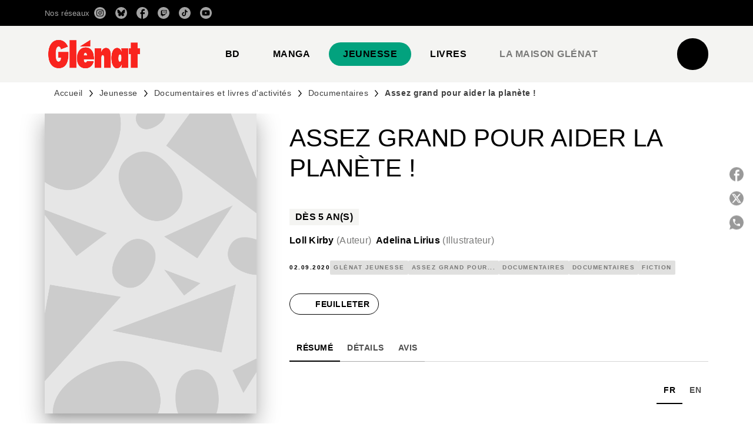

--- FILE ---
content_type: text/html
request_url: https://www.glenat.com/glenat-jeunesse/assez-grand-pour-aider-la-planete-9791026403067/
body_size: 111982
content:
<!DOCTYPE html><html lang="fr"><head><meta charSet="utf-8"/><meta name="viewport" content="width=device-width"/><meta name="next-head-count" content="2"/><link data-react-helmet="true" rel="canonical" href="https://www.glenat.com/glenat-jeunesse/assez-grand-pour-aider-la-planete-9791026403067/"/><link data-react-helmet="true" rel="preconnect" href="https://fonts.gstatic.com"/><link data-react-helmet="true" as="favicon" rel="shortcut icon" href="https://media.hachette.fr/17/2025-06/favicon-glenat-red.png"/><meta data-react-helmet="true" name="title" content="Assez grand pour aider la planète ! (Grand format - Broché 2020), de Loll Kirby, Adelina Lirius | Éditions Glénat"/><meta data-react-helmet="true" name="description" content="Un album pédagogique qui raconte avec fraîcheur et conviction l’engagement concret de douze enfants à travers le monde, pour aider la planète. Avec un"/><meta data-react-helmet="true" name="tdm-reservation" content="1"/><meta data-react-helmet="true" property="og:type" content="website"/><meta data-react-helmet="true" property="og:url" content="https://www.glenat.com/glenat-jeunesse/assez-grand-pour-aider-la-planete-9791026403067/"/><meta data-react-helmet="true" property="og:title" content="Assez grand pour aider la planète ! (Grand format - Broché 2020), de Loll Kirby, Adelina Lirius | Éditions Glénat"/><meta data-react-helmet="true" property="og:description" content="Un album pédagogique qui raconte avec fraîcheur et conviction l’engagement concret de douze enfants à travers le monde, pour aider la planète. Avec un"/><meta data-react-helmet="true" property="og:image" content="https://media.hachette.fr/fit-in/500x500/imgArticle/EDITIONSQUATREFLEUVES/2020/9791026403067-001-X.jpeg?source=web"/><meta data-react-helmet="true" property="twitter:card" content="summary_large_image"/><meta data-react-helmet="true" property="twitter:url" content="https://www.glenat.com/glenat-jeunesse/assez-grand-pour-aider-la-planete-9791026403067/"/><meta data-react-helmet="true" property="twitter:title" content="Assez grand pour aider la planète ! (Grand format - Broché 2020), de Loll Kirby, Adelina Lirius | Éditions Glénat"/><meta data-react-helmet="true" property="twitter:description" content="Un album pédagogique qui raconte avec fraîcheur et conviction l’engagement concret de douze enfants à travers le monde, pour aider la planète. Avec un"/><meta data-react-helmet="true" property="twitter:image" content="https://media.hachette.fr/fit-in/500x500/imgArticle/EDITIONSQUATREFLEUVES/2020/9791026403067-001-X.jpeg?source=web"/><script data-react-helmet="true" type="application/ld+json">{"@context":"https://schema.org","@type":"Book","name":"Assez grand pour aider la planète !","author":[{"@type":"Person","name":"Loll Kirby","url":"https://www.glenat.com/auteur/loll-kirby/"},{"@type":"Person","name":"Adelina Lirius","url":"https://www.glenat.com/auteur/adelina-lirius/"}],"image":"https://media.hachette.fr/imgArticle/EDITIONSQUATREFLEUVES/2020/9791026403067-001-X.jpeg?source=web","numberOfPages":34,"datePublished":"2020-09-02","offers":{"@type":"Offer","price":"12.90","pricecurrency":"EUR","url":"https://www.glenat.com/glenat-jeunesse/assez-grand-pour-aider-la-planete-9791026403067/","itemCondition":"https://schema.org/NewCondition","availability":"https://schema.org/InStock"}}</script><title data-react-helmet="true">Assez grand pour aider la planète ! (Grand format - Broché 2020), de Loll Kirby, Adelina Lirius | Éditions Glénat</title><link rel="preload" href="/_next/static/css/30bb7ba8624ffc69.css" as="style"/><link rel="stylesheet" href="/_next/static/css/30bb7ba8624ffc69.css" data-n-g=""/><noscript data-n-css=""></noscript><script defer="" nomodule="" src="/_next/static/chunks/polyfills-c67a75d1b6f99dc8.js"></script><script src="/_next/static/chunks/webpack-9765523b66355ddf.js" defer=""></script><script src="/_next/static/chunks/framework-91f7956f9c79db49.js" defer=""></script><script src="/_next/static/chunks/main-5f95ec88460df6da.js" defer=""></script><script src="/_next/static/chunks/pages/_app-527177a87d243005.js" defer=""></script><script src="/_next/static/chunks/5047-bbda3de55e25c97e.js" defer=""></script><script src="/_next/static/chunks/pages/%5B...id%5D-0c2c802db1ac62ed.js" defer=""></script><script src="/_next/static/build-prod-17-41597/_buildManifest.js" defer=""></script><script src="/_next/static/build-prod-17-41597/_ssgManifest.js" defer=""></script><style id="jss-server-side">.MuiSvgIcon-root {
  fill: currentColor;
  width: 1em;
  height: 1em;
  display: inline-block;
  font-size: 1.7142857142857142rem;
  transition: fill 200ms cubic-bezier(0.4, 0, 0.2, 1) 0ms;
  flex-shrink: 0;
  user-select: none;
}
.MuiSvgIcon-colorPrimary {
  color: #F1352E;
}
.MuiSvgIcon-colorSecondary {
  color: #898989;
}
.MuiSvgIcon-colorAction {
  color: rgba(0, 0, 0, 0.54);
}
.MuiSvgIcon-colorError {
  color: #FF1840;
}
.MuiSvgIcon-colorDisabled {
  color: rgba(0, 0, 0, 0.4);
}
.MuiSvgIcon-fontSizeInherit {
  font-size: inherit;
}
.MuiSvgIcon-fontSizeSmall {
  font-size: 1.4285714285714284rem;
}
.MuiSvgIcon-fontSizeLarge {
  font-size: 2.5rem;
}
.MuiPaper-root {
  color: #000000;
  transition: box-shadow 300ms cubic-bezier(0.4, 0, 0.2, 1) 0ms;
  background-color: #fff;
}
.MuiPaper-rounded {
  border-radius: 8px;
}
.MuiPaper-outlined {
  border: 1px solid #ABBEB6;
}
.MuiPaper-elevation0 {
  box-shadow: none;
}
.MuiPaper-elevation1 {
  box-shadow: 0px 2px 1px -1px rgba(0,0,0,0.2),0px 1px 1px 0px rgba(0,0,0,0.14),0px 1px 3px 0px rgba(0,0,0,0.12);
}
.MuiPaper-elevation2 {
  box-shadow: 0px 3px 1px -2px rgba(0,0,0,0.2),0px 2px 2px 0px rgba(0,0,0,0.14),0px 1px 5px 0px rgba(0,0,0,0.12);
}
.MuiPaper-elevation3 {
  box-shadow: 0px 3px 3px -2px rgba(0,0,0,0.2),0px 3px 4px 0px rgba(0,0,0,0.14),0px 1px 8px 0px rgba(0,0,0,0.12);
}
.MuiPaper-elevation4 {
  box-shadow: 0px 2px 4px -1px rgba(0,0,0,0.2),0px 4px 5px 0px rgba(0,0,0,0.14),0px 1px 10px 0px rgba(0,0,0,0.12);
}
.MuiPaper-elevation5 {
  box-shadow: 0px 3px 5px -1px rgba(0,0,0,0.2),0px 5px 8px 0px rgba(0,0,0,0.14),0px 1px 14px 0px rgba(0,0,0,0.12);
}
.MuiPaper-elevation6 {
  box-shadow: 0px 3px 5px -1px rgba(0,0,0,0.2),0px 6px 10px 0px rgba(0,0,0,0.14),0px 1px 18px 0px rgba(0,0,0,0.12);
}
.MuiPaper-elevation7 {
  box-shadow: 0px 4px 5px -2px rgba(0,0,0,0.2),0px 7px 10px 1px rgba(0,0,0,0.14),0px 2px 16px 1px rgba(0,0,0,0.12);
}
.MuiPaper-elevation8 {
  box-shadow: 0px 5px 5px -3px rgba(0,0,0,0.2),0px 8px 10px 1px rgba(0,0,0,0.14),0px 3px 14px 2px rgba(0,0,0,0.12);
}
.MuiPaper-elevation9 {
  box-shadow: 0px 5px 6px -3px rgba(0,0,0,0.2),0px 9px 12px 1px rgba(0,0,0,0.14),0px 3px 16px 2px rgba(0,0,0,0.12);
}
.MuiPaper-elevation10 {
  box-shadow: 0px 6px 6px -3px rgba(0,0,0,0.2),0px 10px 14px 1px rgba(0,0,0,0.14),0px 4px 18px 3px rgba(0,0,0,0.12);
}
.MuiPaper-elevation11 {
  box-shadow: 0px 6px 7px -4px rgba(0,0,0,0.2),0px 11px 15px 1px rgba(0,0,0,0.14),0px 4px 20px 3px rgba(0,0,0,0.12);
}
.MuiPaper-elevation12 {
  box-shadow: 0px 7px 8px -4px rgba(0,0,0,0.2),0px 12px 17px 2px rgba(0,0,0,0.14),0px 5px 22px 4px rgba(0,0,0,0.12);
}
.MuiPaper-elevation13 {
  box-shadow: 0px 7px 8px -4px rgba(0,0,0,0.2),0px 13px 19px 2px rgba(0,0,0,0.14),0px 5px 24px 4px rgba(0,0,0,0.12);
}
.MuiPaper-elevation14 {
  box-shadow: 0px 7px 9px -4px rgba(0,0,0,0.2),0px 14px 21px 2px rgba(0,0,0,0.14),0px 5px 26px 4px rgba(0,0,0,0.12);
}
.MuiPaper-elevation15 {
  box-shadow: 0px 8px 9px -5px rgba(0,0,0,0.2),0px 15px 22px 2px rgba(0,0,0,0.14),0px 6px 28px 5px rgba(0,0,0,0.12);
}
.MuiPaper-elevation16 {
  box-shadow: 0px 8px 10px -5px rgba(0,0,0,0.2),0px 16px 24px 2px rgba(0,0,0,0.14),0px 6px 30px 5px rgba(0,0,0,0.12);
}
.MuiPaper-elevation17 {
  box-shadow: 0px 8px 11px -5px rgba(0,0,0,0.2),0px 17px 26px 2px rgba(0,0,0,0.14),0px 6px 32px 5px rgba(0,0,0,0.12);
}
.MuiPaper-elevation18 {
  box-shadow: 0px 9px 11px -5px rgba(0,0,0,0.2),0px 18px 28px 2px rgba(0,0,0,0.14),0px 7px 34px 6px rgba(0,0,0,0.12);
}
.MuiPaper-elevation19 {
  box-shadow: 0px 9px 12px -6px rgba(0,0,0,0.2),0px 19px 29px 2px rgba(0,0,0,0.14),0px 7px 36px 6px rgba(0,0,0,0.12);
}
.MuiPaper-elevation20 {
  box-shadow: 0px 10px 13px -6px rgba(0,0,0,0.2),0px 20px 31px 3px rgba(0,0,0,0.14),0px 8px 38px 7px rgba(0,0,0,0.12);
}
.MuiPaper-elevation21 {
  box-shadow: 0px 10px 13px -6px rgba(0,0,0,0.2),0px 21px 33px 3px rgba(0,0,0,0.14),0px 8px 40px 7px rgba(0,0,0,0.12);
}
.MuiPaper-elevation22 {
  box-shadow: 0px 10px 14px -6px rgba(0,0,0,0.2),0px 22px 35px 3px rgba(0,0,0,0.14),0px 8px 42px 7px rgba(0,0,0,0.12);
}
.MuiPaper-elevation23 {
  box-shadow: 0px 11px 14px -7px rgba(0,0,0,0.2),0px 23px 36px 3px rgba(0,0,0,0.14),0px 9px 44px 8px rgba(0,0,0,0.12);
}
.MuiPaper-elevation24 {
  box-shadow: 0px 11px 15px -7px rgba(0,0,0,0.2),0px 24px 38px 3px rgba(0,0,0,0.14),0px 9px 46px 8px rgba(0,0,0,0.12);
}
.MuiButtonBase-root {
  color: inherit;
  border: 0;
  cursor: pointer;
  margin: 0;
  display: inline-flex;
  outline: 0;
  padding: 0;
  position: relative;
  align-items: center;
  user-select: none;
  border-radius: 0;
  vertical-align: middle;
  -moz-appearance: none;
  justify-content: center;
  text-decoration: none;
  background-color: transparent;
  -webkit-appearance: none;
  -webkit-tap-highlight-color: transparent;
}
.MuiButtonBase-root::-moz-focus-inner {
  border-style: none;
}
.MuiButtonBase-root.Mui-disabled {
  cursor: default;
  pointer-events: none;
}
@media print {
  .MuiButtonBase-root {
    color-adjust: exact;
  }
}
  .MuiIconButton-root {
    flex: 0 0 auto;
    color: rgba(0, 0, 0, 0.54);
    padding: 12px;
    overflow: visible;
    font-size: 1.7142857142857142rem;
    text-align: center;
    transition: background-color 150ms cubic-bezier(0.4, 0, 0.2, 1) 0ms;
    border-radius: 50%;
  }
  .MuiIconButton-root:hover {
    background-color: rgba(0, 0, 0, 0);
  }
  .MuiIconButton-root.Mui-disabled {
    color: rgba(0, 0, 0, 0.4);
    background-color: transparent;
  }
@media (hover: none) {
  .MuiIconButton-root:hover {
    background-color: transparent;
  }
}
  .MuiIconButton-edgeStart {
    margin-left: -12px;
  }
  .MuiIconButton-sizeSmall.MuiIconButton-edgeStart {
    margin-left: -3px;
  }
  .MuiIconButton-edgeEnd {
    margin-right: -12px;
  }
  .MuiIconButton-sizeSmall.MuiIconButton-edgeEnd {
    margin-right: -3px;
  }
  .MuiIconButton-colorInherit {
    color: inherit;
  }
  .MuiIconButton-colorPrimary {
    color: #F1352E;
  }
  .MuiIconButton-colorPrimary:hover {
    background-color: rgba(241, 53, 46, 0);
  }
@media (hover: none) {
  .MuiIconButton-colorPrimary:hover {
    background-color: transparent;
  }
}
  .MuiIconButton-colorSecondary {
    color: #898989;
  }
  .MuiIconButton-colorSecondary:hover {
    background-color: rgba(137, 137, 137, 0);
  }
@media (hover: none) {
  .MuiIconButton-colorSecondary:hover {
    background-color: transparent;
  }
}
  .MuiIconButton-sizeSmall {
    padding: 3px;
    font-size: 1.2857142857142856rem;
  }
  .MuiIconButton-label {
    width: 100%;
    display: flex;
    align-items: inherit;
    justify-content: inherit;
  }

  .jss5 {  }
  .jss6 {
    padding-top: 24px;
    padding-bottom: 16px;
  }
  .MuiTypography-root {
    margin: 0;
  }
  .MuiTypography-body2 {
    font-size: 1rem;
    font-family: 'Satoshi', sans-serif;
    font-weight: 400;
    line-height: 1.25;
    letter-spacing: 0.27px;
  }
  .MuiTypography-body1 {
    font-size: 1.0625rem;
    font-family: 'Satoshi', sans-serif;
    font-weight: 400;
    line-height: 1.55;
    letter-spacing: 0.53px;
  }
@media (min-width:600px) {
  .MuiTypography-body1 {
    font-size: 1.129rem;
  }
}
@media (min-width:960px) {
  .MuiTypography-body1 {
    font-size: 1.129rem;
  }
}
@media (min-width:1176px) {
  .MuiTypography-body1 {
    font-size: 1.129rem;
  }
}
  .MuiTypography-caption {
    color: rgba(0,0,0,0.64);
    font-size: 13px;
    font-family: 'Satoshi', sans-serif;
    font-weight: 400;
    line-height: 1.33;
    letter-spacing: 0.3px;
  }
  .MuiTypography-button {
    font-size: 14px;
    font-family: 'Satoshi', sans-serif;
    font-weight: 700;
    line-height: 1.143;
    letter-spacing: 0.5px;
    text-transform: uppercase;
  }
  .MuiTypography-h1 {
    font-size: 2.125rem;
    font-family: 'MDNichrome', sans-serif;
    font-weight: 400;
    line-height: 1.2;
    letter-spacing: 0px;
  }
@media (min-width:600px) {
  .MuiTypography-h1 {
    font-size: 2.7083rem;
  }
}
@media (min-width:960px) {
  .MuiTypography-h1 {
    font-size: 3.125rem;
  }
}
@media (min-width:1176px) {
  .MuiTypography-h1 {
    font-size: 3.3333rem;
  }
}
  .MuiTypography-h2 {
    font-size: 2rem;
    font-family: 'MDNichrome', sans-serif;
    font-weight: 400;
    line-height: 1.07;
    letter-spacing: 0px;
    text-transform: uppercase;
  }
@media (min-width:600px) {
  .MuiTypography-h2 {
    font-size: 2.5701rem;
  }
}
@media (min-width:960px) {
  .MuiTypography-h2 {
    font-size: 2.8037rem;
  }
}
@media (min-width:1176px) {
  .MuiTypography-h2 {
    font-size: 3.0374rem;
  }
}
  .MuiTypography-h3 {
    font-size: 1.8125rem;
    font-family: 'MDNichrome', sans-serif;
    font-weight: 400;
    line-height: 1.25;
    letter-spacing: 0;
    text-transform: uppercase;
  }
@media (min-width:600px) {
  .MuiTypography-h3 {
    font-size: 2.2rem;
  }
}
@media (min-width:960px) {
  .MuiTypography-h3 {
    font-size: 2.4rem;
  }
}
@media (min-width:1176px) {
  .MuiTypography-h3 {
    font-size: 2.6rem;
  }
}
  .MuiTypography-h4 {
    font-size: 1.625rem;
    font-family: 'MDNichrome', sans-serif;
    font-weight: 400;
    line-height: 1.25;
    letter-spacing: 0.17px;
  }
@media (min-width:600px) {
  .MuiTypography-h4 {
    font-size: 2rem;
  }
}
@media (min-width:960px) {
  .MuiTypography-h4 {
    font-size: 2.2rem;
  }
}
@media (min-width:1176px) {
  .MuiTypography-h4 {
    font-size: 2.2rem;
  }
}
  .MuiTypography-h5 {
    font-size: 1.25rem;
    font-family: 'Satoshi', sans-serif;
    font-weight: 700;
    line-height: 1.33;
    letter-spacing: 0.16px;
  }
@media (min-width:600px) {
  .MuiTypography-h5 {
    font-size: 1.3158rem;
  }
}
@media (min-width:960px) {
  .MuiTypography-h5 {
    font-size: 1.5038rem;
  }
}
@media (min-width:1176px) {
  .MuiTypography-h5 {
    font-size: 1.5038rem;
  }
}
  .MuiTypography-h6 {
    font-size: 1.125rem;
    font-family: 'Satoshi', sans-serif;
    font-weight: 700;
    line-height: 1.2;
    letter-spacing: 0.24px;
  }
@media (min-width:600px) {
  .MuiTypography-h6 {
    font-size: 1.25rem;
  }
}
@media (min-width:960px) {
  .MuiTypography-h6 {
    font-size: 1.25rem;
  }
}
@media (min-width:1176px) {
  .MuiTypography-h6 {
    font-size: 1.25rem;
  }
}
  .MuiTypography-subtitle1 {
    font-size: 1.125rem;
    font-family: 'Satoshi', sans-serif;
    font-weight: 500;
    line-height: 1.5;
    letter-spacing: 0.15px;
  }
@media (min-width:600px) {
  .MuiTypography-subtitle1 {
    font-size: 1.1667rem;
  }
}
@media (min-width:960px) {
  .MuiTypography-subtitle1 {
    font-size: 1.1667rem;
  }
}
@media (min-width:1176px) {
  .MuiTypography-subtitle1 {
    font-size: 1.3333rem;
  }
}
  .MuiTypography-subtitle2 {
    font-size: 1.0625rem;
    font-family: 'MDNichrome', sans-serif;
    font-weight: 400;
    line-height: 1.55;
    letter-spacing: 0.16px;
  }
@media (min-width:600px) {
  .MuiTypography-subtitle2 {
    font-size: 1.129rem;
  }
}
@media (min-width:960px) {
  .MuiTypography-subtitle2 {
    font-size: 1.129rem;
  }
}
@media (min-width:1176px) {
  .MuiTypography-subtitle2 {
    font-size: 1.129rem;
  }
}
  .MuiTypography-overline {
    font-size: 10px;
    font-family: 'Satoshi', sans-serif;
    font-weight: 700;
    line-height: 1.6;
    letter-spacing: 1.5px;
    text-transform: uppercase;
  }
  .MuiTypography-srOnly {
    width: 1px;
    height: 1px;
    overflow: hidden;
    position: absolute;
  }
  .MuiTypography-alignLeft {
    text-align: left;
  }
  .MuiTypography-alignCenter {
    text-align: center;
  }
  .MuiTypography-alignRight {
    text-align: right;
  }
  .MuiTypography-alignJustify {
    text-align: justify;
  }
  .MuiTypography-noWrap {
    overflow: hidden;
    white-space: nowrap;
    text-overflow: ellipsis;
  }
  .MuiTypography-gutterBottom {
    margin-bottom: 0.35em;
  }
  .MuiTypography-paragraph {
    margin-bottom: 16px;
  }
  .MuiTypography-colorInherit {
    color: inherit;
  }
  .MuiTypography-colorPrimary {
    color: #F1352E;
  }
  .MuiTypography-colorSecondary {
    color: #898989;
  }
  .MuiTypography-colorTextPrimary {
    color: #000000;
  }
  .MuiTypography-colorTextSecondary {
    color: #797978;
  }
  .MuiTypography-colorError {
    color: #FF1840;
  }
  .MuiTypography-displayInline {
    display: inline;
  }
  .MuiTypography-displayBlock {
    display: block;
  }
  .MuiBreadcrumbs-root {
    color: #000000;
    font-size: 12px;
  }
  .MuiBreadcrumbs-ol {
    margin: 0;
    display: flex;
    padding: 0;
    flex-wrap: wrap;
    list-style: none;
    align-items: center;
  }
  .MuiBreadcrumbs-separator {
    color: #F1352E;
    display: flex;
    transform: translateY(0px);
    margin-left: 8px;
    user-select: none;
    margin-right: 8px;
    vertical-align: middle;
  }
  .MuiButton-root {
    color: #000000;
    padding: 6px 16px;
    font-size: 14px;
    min-width: 64px;
    box-sizing: border-box;
    min-height: 36px;
    transition: background-color 250ms cubic-bezier(0.4, 0, 0.2, 1) 0ms,box-shadow 250ms cubic-bezier(0.4, 0, 0.2, 1) 0ms,border 250ms cubic-bezier(0.4, 0, 0.2, 1) 0ms;
    font-family: 'Satoshi', sans-serif;
    font-weight: 700;
    line-height: 1.143;
    padding-left: 18px;
    border-radius: 4px;
    padding-right: 18px;
    letter-spacing: 0.5px;
    text-transform: uppercase;
  }
  .MuiButton-root:hover {
    text-decoration: none;
    background-color: rgba(0, 0, 0, 0);
  }
  .MuiButton-root.Mui-disabled {
    color: rgba(0, 0, 0, 0.4);
  }
@media (hover: none) {
  .MuiButton-root:hover {
    background-color: transparent;
  }
}
  .MuiButton-root:hover.Mui-disabled {
    background-color: transparent;
  }
  .MuiButton-label {
    width: 100%;
    display: inherit;
    align-items: inherit;
    justify-content: inherit;
  }
  .MuiButton-text {
    color: #000000;
    opacity: 1;
    padding: 6px 8px;
  }
  .MuiButton-text:hover {
    opacity: 1;
    underline: true;
  }
  .MuiButton-textPrimary {
    color: #F1352E;
  }
  .MuiButton-textPrimary:hover {
    background-color: rgba(241, 53, 46, 0);
  }
@media (hover: none) {
  .MuiButton-textPrimary:hover {
    background-color: transparent;
  }
}
  .MuiButton-textSecondary {
    color: #898989;
  }
  .MuiButton-textSecondary:hover {
    background-color: rgba(137, 137, 137, 0);
  }
@media (hover: none) {
  .MuiButton-textSecondary:hover {
    background-color: transparent;
  }
}
  .MuiButton-outlined {
    border: 1px solid rgba(0, 0, 0, 0.23);
    padding: 5px 15px;
    box-shadow: none;
    border-radius: 50px;
    background-color: #000000;
  }
  .MuiButton-outlined.Mui-disabled {
    border: 1px solid rgba(0, 0, 0, 0.2);
  }
  .MuiButton-outlinedPrimary {
    color: #fff;
    border: 1px solid rgba(241, 53, 46, 0.5);
    border-color: #000000;
  }
  .MuiButton-outlinedPrimary:hover {
    color: #000000;
    border: 1px solid #F1352E;
    box-shadow: none;
    border-color: #000000;
    background-color: #fff;
  }
  .MuiButton-outlinedPrimary:focus {
    color: #000000;
    box-shadow: none;
    border-color: #000000;
    background-color: #fff;
  }
  .MuiButton-outlinedPrimary.Mui-disabled {
    opacity: 0.5;
  }
@media (hover: none) {
  .MuiButton-outlinedPrimary:hover {
    background-color: transparent;
  }
}
  .MuiButton-outlinedSecondary {
    color: #000000;
    border: 1px solid rgba(137, 137, 137, 0.5);
    border-color: #000000;
    background-color: #fff;
  }
  .MuiButton-outlinedSecondary:hover {
    color: #fff;
    border: 1px solid #898989;
    box-shadow: none;
    border-color: #000000;
    background-color: #000000;
  }
  .MuiButton-outlinedSecondary.Mui-disabled {
    color: rgba(255, 255, 255, 0.40);
    border: 1px solid rgba(0, 0, 0, 0.4);
    background-color: #898989;
  }
  .MuiButton-outlinedSecondary:focus {
    color: #fff;
    box-shadow: none;
    border-color: #000000;
    background-color: #000000;
  }
  .MuiButton-outlinedSecondary .MuiTouchRipple-child {
    background-color: #f5f5f5;
  }
  .MuiButton-outlinedSecondary  {
    -mui-touch-ripple-child: [object Object];
  }
@media (hover: none) {
  .MuiButton-outlinedSecondary:hover {
    background-color: transparent;
  }
}
  .MuiButton-contained {
    color: rgba(0, 0, 0, 0.87);
    box-shadow: none;
    border-radius: 50px;
    background-color: #e0e0e0;
  }
  .MuiButton-contained:hover {
    box-shadow: 0px 2px 4px -1px rgba(0,0,0,0.2),0px 4px 5px 0px rgba(0,0,0,0.14),0px 1px 10px 0px rgba(0,0,0,0.12);
    background-color: #AAAAAA;
  }
  .MuiButton-contained.Mui-focusVisible {
    box-shadow: 0px 3px 5px -1px rgba(0,0,0,0.2),0px 6px 10px 0px rgba(0,0,0,0.14),0px 1px 18px 0px rgba(0,0,0,0.12);
  }
  .MuiButton-contained:active {
    box-shadow: 0px 5px 5px -3px rgba(0,0,0,0.2),0px 8px 10px 1px rgba(0,0,0,0.14),0px 3px 14px 2px rgba(0,0,0,0.12);
  }
  .MuiButton-contained.Mui-disabled {
    color: rgba(0, 0, 0, 0.4);
    box-shadow: none;
    background-color: rgba(0, 0, 0, 0.4);
  }
@media (hover: none) {
  .MuiButton-contained:hover {
    box-shadow: 0px 3px 1px -2px rgba(0,0,0,0.2),0px 2px 2px 0px rgba(0,0,0,0.14),0px 1px 5px 0px rgba(0,0,0,0.12);
    background-color: #e0e0e0;
  }
}
  .MuiButton-contained:hover.Mui-disabled {
    background-color: rgba(0, 0, 0, 0.2);
  }
  .MuiButton-containedPrimary {
    color: #fff;
    box-shadow: none;
    background-color: #000000;
  }
  .MuiButton-containedPrimary:hover {
    color: #000000;
    background: linear-gradient(none, none);;
    box-shadow: none;
    background-color: transparent;
  }
  .MuiButton-containedPrimary .MuiTouchRipple-child {
    background-color: #000000;
  }
  .MuiButton-containedPrimary.Mui-disabled {
    color: rgba(0, 0, 0, 0.40);
    background-color: #000000;
  }
  .MuiButton-containedPrimary:focus {
    background-color: transparent;
  }
  .MuiButton-containedPrimary  {
    -mui-touch-ripple-child: [object Object];
  }
@media (hover: none) {
  .MuiButton-containedPrimary:hover {
    background-color: #F1352E;
  }
}
  .MuiButton-containedSecondary {
    color: #000000;
    box-shadow: none;
    background-color: #fff;
  }
  .MuiButton-containedSecondary:hover {
    color: #fff;
    background: linear-gradient(none, none);;
    box-shadow: none;
    background-color: transparent;
  }
  .MuiButton-containedSecondary.Mui-disabled {
    color: rgba(0, 0, 0, 0.40);
    background-color: #fff;
  }
  .MuiButton-containedSecondary:focus {
    color: null;
    box-shadow: none;
    background-color: null;
  }
  .MuiButton-containedSecondary .MuiTouchRipple-child {
    background-color: #fff;
  }
  .MuiButton-containedSecondary  {
    -mui-touch-ripple-child: [object Object];
  }
@media (hover: none) {
  .MuiButton-containedSecondary:hover {
    background-color: #898989;
  }
}
  .MuiButton-disableElevation {
    box-shadow: none;
  }
  .MuiButton-disableElevation:hover {
    box-shadow: none;
  }
  .MuiButton-disableElevation.Mui-focusVisible {
    box-shadow: none;
  }
  .MuiButton-disableElevation:active {
    box-shadow: none;
  }
  .MuiButton-disableElevation.Mui-disabled {
    box-shadow: none;
  }
  .MuiButton-colorInherit {
    color: inherit;
    border-color: currentColor;
  }
  .MuiButton-textSizeSmall {
    padding: 4px 5px;
    font-size: 0.9285714285714285rem;
  }
  .MuiButton-textSizeLarge {
    padding: 8px 11px;
    font-size: 1.0714285714285714rem;
  }
  .MuiButton-outlinedSizeSmall {
    padding: 3px 9px;
    font-size: 0.9285714285714285rem;
  }
  .MuiButton-outlinedSizeLarge {
    padding: 7px 21px;
    font-size: 1.0714285714285714rem;
  }
  .MuiButton-containedSizeSmall {
    padding: 4px 10px;
    font-size: 0.9285714285714285rem;
  }
  .MuiButton-containedSizeLarge {
    padding: 8px 22px;
    font-size: 1.0714285714285714rem;
  }
  .MuiButton-fullWidth {
    width: 100%;
  }
  .MuiButton-startIcon {
    display: inherit;
    margin-left: -4px;
    margin-right: 8px;
  }
  .MuiButton-startIcon.MuiButton-iconSizeSmall {
    margin-left: -2px;
  }
  .MuiButton-endIcon {
    display: inherit;
    margin-left: 8px;
    margin-right: -4px;
  }
  .MuiButton-endIcon.MuiButton-iconSizeSmall {
    margin-right: -2px;
  }
  .MuiButton-iconSizeSmall > *:first-child {
    font-size: 18px;
  }
  .MuiButton-iconSizeMedium > *:first-child {
    font-size: 20px;
  }
  .MuiButton-iconSizeLarge > *:first-child {
    font-size: 22px;
  }
  .MuiCard-root {
    overflow: hidden;
  }
  .MuiCardContent-root {
    padding: 16px;
  }
  .MuiCardContent-root:last-child {
    padding-bottom: 24px;
  }
  .MuiCardMedia-root {
    display: block;
    background-size: cover;
    background-repeat: no-repeat;
    background-position: center;
  }
  .MuiCardMedia-media {
    width: 100%;
  }
  .MuiCardMedia-img {
    object-fit: cover;
  }
  .MuiChip-root {
    color: rgba(0, 0, 0, .64);
    border: none;
    cursor: default;
    height: 24px;
    display: inline-flex;
    outline: 0;
    padding: 0;
    font-size: 14px;
    box-sizing: border-box;
    transition: background-color 300ms cubic-bezier(0.4, 0, 0.2, 1) 0ms,box-shadow 300ms cubic-bezier(0.4, 0, 0.2, 1) 0ms;
    align-items: center;
    font-family: "Mukta", "Helvetica", "Arial", sans-serif;
    font-weight: 600;
    white-space: nowrap;
    border-radius: 4px;
    letter-spacing: 0.094rem;
    text-transform: uppercase;
    vertical-align: middle;
    justify-content: center;
    text-decoration: none;
    background-color: transparent;
  }
  .MuiChip-root.Mui-disabled {
    opacity: 0.5;
    pointer-events: none;
  }
  .MuiChip-root .MuiChip-avatar {
    color: #616161;
    width: 24px;
    height: 24px;
    font-size: 0.8571428571428571rem;
    margin-left: 5px;
    margin-right: -6px;
  }
  .MuiChip-root .MuiChip-avatarColorPrimary {
    color: #fff;
    background-color: #b8000e;
  }
  .MuiChip-root .MuiChip-avatarColorSecondary {
    color: #fff;
    background-color: #0A6359;
  }
  .MuiChip-root .MuiChip-avatarSmall {
    width: 18px;
    height: 18px;
    font-size: 0.7142857142857142rem;
    margin-left: 4px;
    margin-right: -4px;
  }
  .MuiChip-sizeSmall {
    height: 18px;
    font-size: 0.625rem;
  }
  .MuiChip-colorPrimary {
    color: #fff;
    background-color: #F1352E;
  }
  .MuiChip-colorSecondary {
    color: #fff;
    background-color: #898989;
  }
  .MuiChip-clickable {
    cursor: pointer;
    user-select: none;
    -webkit-tap-highlight-color: transparent;
  }
  .MuiChip-clickable:hover, .MuiChip-clickable:focus {
    color: #F1352E;
    background-color: inherit;
  }
  .MuiChip-clickable:active {
    box-shadow: 0px 2px 1px -1px rgba(0,0,0,0.2),0px 1px 1px 0px rgba(0,0,0,0.14),0px 1px 3px 0px rgba(0,0,0,0.12);
  }
  .MuiChip-clickableColorPrimary:hover, .MuiChip-clickableColorPrimary:focus {
    background-color: rgb(242, 69, 62);
  }
  .MuiChip-clickableColorSecondary:hover, .MuiChip-clickableColorSecondary:focus {
    background-color: rgb(146, 146, 146);
  }
  .MuiChip-deletable:focus {
    background-color: rgb(206, 206, 206);
  }
  .MuiChip-deletableColorPrimary:focus {
    background-color: rgb(243, 93, 87);
  }
  .MuiChip-deletableColorSecondary:focus {
    background-color: rgb(160, 160, 160);
  }
  .MuiChip-outlined {
    border: 1px solid rgba(0, 0, 0, 0.23);
    background-color: transparent;
  }
  .MuiChip-clickable.MuiChip-outlined:hover, .MuiChip-clickable.MuiChip-outlined:focus, .MuiChip-deletable.MuiChip-outlined:focus {
    background-color: rgba(0, 0, 0, 0);
  }
  .MuiChip-outlined .MuiChip-avatar {
    margin-left: 4px;
  }
  .MuiChip-outlined .MuiChip-avatarSmall {
    margin-left: 2px;
  }
  .MuiChip-outlined .MuiChip-icon {
    margin-left: 4px;
  }
  .MuiChip-outlined .MuiChip-iconSmall {
    margin-left: 2px;
  }
  .MuiChip-outlined .MuiChip-deleteIcon {
    margin-right: 5px;
  }
  .MuiChip-outlined .MuiChip-deleteIconSmall {
    margin-right: 3px;
  }
  .MuiChip-outlinedPrimary {
    color: #F1352E;
    border: 1px solid #F1352E;
  }
  .MuiChip-clickable.MuiChip-outlinedPrimary:hover, .MuiChip-clickable.MuiChip-outlinedPrimary:focus, .MuiChip-deletable.MuiChip-outlinedPrimary:focus {
    background-color: rgba(241, 53, 46, 0);
  }
  .MuiChip-outlinedSecondary {
    color: #898989;
    border: 1px solid #898989;
  }
  .MuiChip-clickable.MuiChip-outlinedSecondary:hover, .MuiChip-clickable.MuiChip-outlinedSecondary:focus, .MuiChip-deletable.MuiChip-outlinedSecondary:focus {
    background-color: rgba(137, 137, 137, 0);
  }
  .MuiChip-icon {
    color: #616161;
    margin-left: 5px;
    margin-right: -6px;
  }
  .MuiChip-iconSmall {
    width: 18px;
    height: 18px;
    margin-left: 4px;
    margin-right: -4px;
  }
  .MuiChip-iconColorPrimary {
    color: inherit;
  }
  .MuiChip-iconColorSecondary {
    color: inherit;
  }
  .MuiChip-label {
    overflow: hidden;
    white-space: nowrap;
    padding-left: 6px;
    padding-right: 6px;
    text-overflow: ellipsis;
  }
  .MuiChip-labelSmall {
    padding-left: 8px;
    padding-right: 8px;
  }
  .MuiChip-deleteIcon {
    color: rgba(0, 0, 0, 0.26);
    width: 22px;
    cursor: pointer;
    height: 22px;
    margin: 0 5px 0 -6px;
    -webkit-tap-highlight-color: transparent;
  }
  .MuiChip-deleteIcon:hover {
    color: rgba(0, 0, 0, 0.4);
  }
  .MuiChip-deleteIconSmall {
    width: 16px;
    height: 16px;
    margin-left: -4px;
    margin-right: 4px;
  }
  .MuiChip-deleteIconColorPrimary {
    color: rgba(255, 255, 255, 0.7);
  }
  .MuiChip-deleteIconColorPrimary:hover, .MuiChip-deleteIconColorPrimary:active {
    color: #fff;
  }
  .MuiChip-deleteIconColorSecondary {
    color: rgba(255, 255, 255, 0.7);
  }
  .MuiChip-deleteIconColorSecondary:hover, .MuiChip-deleteIconColorSecondary:active {
    color: #fff;
  }
  .MuiChip-deleteIconOutlinedColorPrimary {
    color: rgba(241, 53, 46, 0.7);
  }
  .MuiChip-deleteIconOutlinedColorPrimary:hover, .MuiChip-deleteIconOutlinedColorPrimary:active {
    color: #F1352E;
  }
  .MuiChip-deleteIconOutlinedColorSecondary {
    color: rgba(137, 137, 137, 0.7);
  }
  .MuiChip-deleteIconOutlinedColorSecondary:hover, .MuiChip-deleteIconOutlinedColorSecondary:active {
    color: #898989;
  }
  .MuiContainer-root {
    width: 100%;
    display: block;
    box-sizing: border-box;
    margin-left: auto;
    margin-right: auto;
    padding-left: 16px;
    padding-right: 16px;
  }
@media (min-width:600px) {
  .MuiContainer-root {
    padding-left: 24px;
    padding-right: 24px;
  }
}
  .MuiContainer-disableGutters {
    padding-left: 0;
    padding-right: 0;
  }
@media (min-width:600px) {
  .MuiContainer-fixed {
    max-width: 600px;
  }
}
@media (min-width:936px) {
  .MuiContainer-fixed {
    max-width: 936px;
  }
}
@media (min-width:960px) {
  .MuiContainer-fixed {
    max-width: 960px;
  }
}
@media (min-width:1176px) {
  .MuiContainer-fixed {
    max-width: 1176px;
  }
}
@media (min-width:1512px) {
  .MuiContainer-fixed {
    max-width: 1512px;
  }
}
@media (min-width:0px) {
  .MuiContainer-maxWidthXs {
    max-width: 444px;
  }
}
@media (min-width:600px) {
  .MuiContainer-maxWidthSm {
    max-width: 600px;
  }
}
@media (min-width:960px) {
  .MuiContainer-maxWidthMd {
    max-width: 960px;
  }
}
@media (min-width:1176px) {
  .MuiContainer-maxWidthLg {
    max-width: 1176px;
  }
}
@media (min-width:1512px) {
  .MuiContainer-maxWidthXl {
    max-width: 1512px;
  }
}
  html {
    box-sizing: border-box;
    -webkit-font-smoothing: antialiased;
    -moz-osx-font-smoothing: grayscale;
  }
  *, *::before, *::after {
    box-sizing: inherit;
  }
  strong, b {
    font-weight: 800;
  }
  body {
    color: #000000;
    margin: 0;
    font-size: 1rem;
    font-family: 'Satoshi', sans-serif;
    font-weight: 400;
    line-height: 1.25;
    letter-spacing: 0.27px;
    background-color: #fff;
  }
@media print {
  body {
    background-color: #fff;
  }
}
  body::backdrop {
    background-color: #fff;
  }
  .SectionPressReview .SectionPressReview .Current {
    border: 1px solid black;
    box-shadow: [object Object];
  }
@media (max-width: 600px) {
  .SectionPressReview .Cover {
    display: none;
  }
}
  .section_product_format_planning .MuiContainer-root {
    padding-left: 12px;
  }
@media (max-width: 600px) {
  .section_product_format_planning .MuiContainer-root {
    padding-left: 8px;
  }
}
  .PodcastText .PodcastTitle,.PodcastText .MuiTypography-body2 {
    display: -webkit-box;
    overflow: hidden;
    -webkit-box-orient: vertical;
    -webkit-line-clamp: 3;
  }
@media (min-width: 600px) {
  .section_author_highlight .SectionAuthorHighlightCard .SectionAuthorHighlightText {
    padding-left: 0px;
  }
}
@media (max-width: 960px) {
  .section_banner_h1 .BodyBannerContent {
    height: auto;
    padding: 84px 44px 84px;
  }
}
  .LatestEventCardContentInfoHeader, .LatestEventCardContentInfoTime {
    display: none !important;
  }
  .section_hero_2 {
    background-color: rgb(244, 244, 242);
  }
@media (max-width: 600px) {
  .section_hero_2 .full {
    background-position: unset !important;
  }
}
@media (max-width: 600px) {
  .section_hero_2 .SectionHero02Wrapper {
    margin-top: 40px;
  }
}
  .InnerCard .Text > *:nth-child(n+6) {
    display: none;
  }
  .InnerCard .Text > .ReleaseDate {
    display: block;
  }
  .section_news_event_global .CardNewsVariantHcom {
    height: 428px;
  }
  .VideosWrapper .Head.has-cta-top {
    padding-bottom: 20px;
  }
  .Navigation .MuiButtonBase-root.is-next {
    min-width: 36px;
    min-height: 36px;
  }
  .Navigation .MuiIconButton-root {
    padding: 0px;
  }
  .Navigation .MuiButtonBase-root.is-previous {
    min-width: 36px;
    min-height: 36px;
  }
  header .Inner .Logo {
    border-right: 0px transparent solid;
  }
  .CoverCta {
    display: none !important;
  }
  .NavigationWrapper .Navigation .Secondary {
    display: none;
  }
  .CardNewsVariantHcomContentTextTag {
    padding-left: 6px;
    padding-right: 6px;
  }
  .SectionProductGlenatRightContent .ButtonGroup .MuiButtonBase-root:focus .MuiButton-startIcon img {
    filter: invert(1);
  }
  strong {
    color: black;
  }
  header .HeaderOnelineTabs .NavigationButton {
    font-size: 16px;
  }
  .SectionAdditionalContentMain .MainContent {
    gap: 16px;
    background-color: #F4F4F2 !important;
  }
  .SectionAdditionalContentMain .MainContent .MainContentItem {
    background-color: #fff !important;
  }
  .CarouselNewsCardBottom .CarouselNewsCardCoverContainer {
    min-height: 310px !important;
  }
  .CarouselNewsCardTop:hover .CarouselNewsCardImage {
    filter: none !important;
  }
  .CarouselNewsCardTop .CarouselNewsCardTopLayer {
    opacity: 0.1 !important;
  }
  .CarouselNewsCardTop:hover .CarouselNewsCardTopLayer {
    opacity: 0 !important;
  }
  .CarouselNewsCardBottom .CarouselNewsCardCoverContainer .CarouselNewsCardCover {
    max-width: 165px;
  }
  .HeaderOnelineTabs[data-active-panel='4'] .MuiTabs-indicator {
    background-color: #F1352E;
  }
  [id*='tab-'].NavigationButton:last-child {
    color: #797978 !important;
  }
  [id*='tab-'].NavigationButton:last-child:hover {
    color: white !important;
    background-color: #f53633 !important;
  }
  [id*='tab-'].NavigationButton:last-child.Mui-selected {
    background-color: white !important;
  }
  footer .ContactLogo {
    width: 168px;
  }
  footer .Form .FieldWrapper .MuiInputBase-root {
    border-radius: 50px;
  }
  footer .Infos .InfosIcon {
    display: none;
  }
  .SectionProductGlenatRightHeader ul {
    display: inline-block;
  }
  .SectionProductGlenatRightHeader span:first-child {
    margin-left: right;
  }
  .EncartTextContent .Description {
    width: 100% !important;
    max-width: 100% !important;
  }
  .SectionProductGlenatLeft .Button:hover .MuiButton-startIcon img {
    filter: invert(1);
  }
  .SectionProductGlenatRightContent .ButtonGroup .MuiButtonBase-root:hover .MuiButton-startIcon img {
    filter: invert(1);
  }
  .HeaderOneLine img {
    cursor: pointer;
  }
  .MuiBreadcrumbs-separator {
    width: 12px;
    height: 12px;
    display: inline-block;
    font-size: 0;
    background-size: contain;
    background-image: url("data:image/svg+xml,%3Csvg width='9' height='18' viewBox='0 0 9 18' fill='none' xmlns='http://www.w3.org/2000/svg'%3E%3Cpath d='M1.54 17.55L0 16.27L6.25 8.78L0 1.28L1.54 0L8.85 8.78L1.54 17.55Z' fill='black'/%3E%3C/svg%3E");
    background-repeat: no-repeat;
    background-position: center;
  }
  .CardDate {
    background-color: #F4F4F2;
  }
  .ButtonsWrap:hover .ActionsMenuDesktop  {
    color: black;
    border: 1px black solid;
    box-shadow: none !important;
    background-color: white !important;
  }
  .ActionsButtons .ButtonsWrap:hover {
    box-shadow: none !important;
  }
  .Breadcrumb .MuiBreadcrumbs-ol li:last-child span {
    font-weight: bold !important;
  }
  .section_news_event_with_filters {
    background-color: #F4F4F2;
  }
  .ActionsUserMenu:hover {
    box-shadow: none !important;
  }
  .UserMenuButton {
    background-color: #f4f4f2;
  }
  .UserMenuButton:hover {
    background-color: #f4f4f2;
  }
  .UserMenuButtonContent {
    color: #000000;
  }
  .IconContainer:not(.Circle):hover span {
    border: 1px black solid;
    border-radius: 50%;
    background-color: white;
  }
  .CardNewsAndEventsInner {
    padding-top: 16px;
    background-color: black;
  }
  .CardPromoCta a {
    border: 1px black solid;
  }
  .KeyFigure {
    text-align: center;
  }
  .CardNewsAndEventsInfosCta span:first-child {
    background-color: black;
  }
  .EncartTextContent .EncartsContainer {
    align-items: baseline;
  }
  .SectionProductGlenatLeft .Button .SecondLabel {
    min-width: 70px;
  }
  .MuiCssBaseline- {
    -user-menu-button-content: [object Object];
  }
  .MuiDrawer-docked {
    flex: 0 0 auto;
  }
  .MuiDrawer-paper {
    top: 0;
    flex: 1 0 auto;
    height: 100%;
    display: flex;
    outline: 0;
    z-index: 1200;
    position: fixed;
    overflow-y: auto;
    flex-direction: column;
    -webkit-overflow-scrolling: touch;
  }
  .MuiDrawer-paperAnchorLeft {
    left: 0;
    right: auto;
  }
  .MuiDrawer-paperAnchorRight {
    left: auto;
    right: 0;
  }
  .MuiDrawer-paperAnchorTop {
    top: 0;
    left: 0;
    right: 0;
    bottom: auto;
    height: auto;
    max-height: 100%;
  }
  .MuiDrawer-paperAnchorBottom {
    top: auto;
    left: 0;
    right: 0;
    bottom: 0;
    height: auto;
    max-height: 100%;
  }
  .MuiDrawer-paperAnchorDockedLeft {
    border-right: 1px solid #ABBEB6;
  }
  .MuiDrawer-paperAnchorDockedTop {
    border-bottom: 1px solid #ABBEB6;
  }
  .MuiDrawer-paperAnchorDockedRight {
    border-left: 1px solid #ABBEB6;
  }
  .MuiDrawer-paperAnchorDockedBottom {
    border-top: 1px solid #ABBEB6;
  }
  .MuiGrid-container {
    width: 100%;
    display: flex;
    flex-wrap: wrap;
    box-sizing: border-box;
  }
  .MuiGrid-item {
    margin: 0;
    box-sizing: border-box;
  }
  .MuiGrid-zeroMinWidth {
    min-width: 0;
  }
  .MuiGrid-direction-xs-column {
    flex-direction: column;
  }
  .MuiGrid-direction-xs-column-reverse {
    flex-direction: column-reverse;
  }
  .MuiGrid-direction-xs-row-reverse {
    flex-direction: row-reverse;
  }
  .MuiGrid-wrap-xs-nowrap {
    flex-wrap: nowrap;
  }
  .MuiGrid-wrap-xs-wrap-reverse {
    flex-wrap: wrap-reverse;
  }
  .MuiGrid-align-items-xs-center {
    align-items: center;
  }
  .MuiGrid-align-items-xs-flex-start {
    align-items: flex-start;
  }
  .MuiGrid-align-items-xs-flex-end {
    align-items: flex-end;
  }
  .MuiGrid-align-items-xs-baseline {
    align-items: baseline;
  }
  .MuiGrid-align-content-xs-center {
    align-content: center;
  }
  .MuiGrid-align-content-xs-flex-start {
    align-content: flex-start;
  }
  .MuiGrid-align-content-xs-flex-end {
    align-content: flex-end;
  }
  .MuiGrid-align-content-xs-space-between {
    align-content: space-between;
  }
  .MuiGrid-align-content-xs-space-around {
    align-content: space-around;
  }
  .MuiGrid-justify-content-xs-center {
    justify-content: center;
  }
  .MuiGrid-justify-content-xs-flex-end {
    justify-content: flex-end;
  }
  .MuiGrid-justify-content-xs-space-between {
    justify-content: space-between;
  }
  .MuiGrid-justify-content-xs-space-around {
    justify-content: space-around;
  }
  .MuiGrid-justify-content-xs-space-evenly {
    justify-content: space-evenly;
  }
  .MuiGrid-spacing-xs-1 {
    width: calc(100% + 8px);
    margin: -4px;
  }
  .MuiGrid-spacing-xs-1 > .MuiGrid-item {
    padding: 4px;
  }
  .MuiGrid-spacing-xs-2 {
    width: calc(100% + 16px);
    margin: -8px;
  }
  .MuiGrid-spacing-xs-2 > .MuiGrid-item {
    padding: 8px;
  }
  .MuiGrid-spacing-xs-3 {
    width: calc(100% + 24px);
    margin: -12px;
  }
  .MuiGrid-spacing-xs-3 > .MuiGrid-item {
    padding: 12px;
  }
  .MuiGrid-spacing-xs-4 {
    width: calc(100% + 32px);
    margin: -16px;
  }
  .MuiGrid-spacing-xs-4 > .MuiGrid-item {
    padding: 16px;
  }
  .MuiGrid-spacing-xs-5 {
    width: calc(100% + 40px);
    margin: -20px;
  }
  .MuiGrid-spacing-xs-5 > .MuiGrid-item {
    padding: 20px;
  }
  .MuiGrid-spacing-xs-6 {
    width: calc(100% + 48px);
    margin: -24px;
  }
  .MuiGrid-spacing-xs-6 > .MuiGrid-item {
    padding: 24px;
  }
  .MuiGrid-spacing-xs-7 {
    width: calc(100% + 56px);
    margin: -28px;
  }
  .MuiGrid-spacing-xs-7 > .MuiGrid-item {
    padding: 28px;
  }
  .MuiGrid-spacing-xs-8 {
    width: calc(100% + 64px);
    margin: -32px;
  }
  .MuiGrid-spacing-xs-8 > .MuiGrid-item {
    padding: 32px;
  }
  .MuiGrid-spacing-xs-9 {
    width: calc(100% + 72px);
    margin: -36px;
  }
  .MuiGrid-spacing-xs-9 > .MuiGrid-item {
    padding: 36px;
  }
  .MuiGrid-spacing-xs-10 {
    width: calc(100% + 80px);
    margin: -40px;
  }
  .MuiGrid-spacing-xs-10 > .MuiGrid-item {
    padding: 40px;
  }
  .MuiGrid-grid-xs-auto {
    flex-grow: 0;
    max-width: none;
    flex-basis: auto;
  }
  .MuiGrid-grid-xs-true {
    flex-grow: 1;
    max-width: 100%;
    flex-basis: 0;
  }
  .MuiGrid-grid-xs-1 {
    flex-grow: 0;
    max-width: 8.333333%;
    flex-basis: 8.333333%;
  }
  .MuiGrid-grid-xs-2 {
    flex-grow: 0;
    max-width: 16.666667%;
    flex-basis: 16.666667%;
  }
  .MuiGrid-grid-xs-3 {
    flex-grow: 0;
    max-width: 25%;
    flex-basis: 25%;
  }
  .MuiGrid-grid-xs-4 {
    flex-grow: 0;
    max-width: 33.333333%;
    flex-basis: 33.333333%;
  }
  .MuiGrid-grid-xs-5 {
    flex-grow: 0;
    max-width: 41.666667%;
    flex-basis: 41.666667%;
  }
  .MuiGrid-grid-xs-6 {
    flex-grow: 0;
    max-width: 50%;
    flex-basis: 50%;
  }
  .MuiGrid-grid-xs-7 {
    flex-grow: 0;
    max-width: 58.333333%;
    flex-basis: 58.333333%;
  }
  .MuiGrid-grid-xs-8 {
    flex-grow: 0;
    max-width: 66.666667%;
    flex-basis: 66.666667%;
  }
  .MuiGrid-grid-xs-9 {
    flex-grow: 0;
    max-width: 75%;
    flex-basis: 75%;
  }
  .MuiGrid-grid-xs-10 {
    flex-grow: 0;
    max-width: 83.333333%;
    flex-basis: 83.333333%;
  }
  .MuiGrid-grid-xs-11 {
    flex-grow: 0;
    max-width: 91.666667%;
    flex-basis: 91.666667%;
  }
  .MuiGrid-grid-xs-12 {
    flex-grow: 0;
    max-width: 100%;
    flex-basis: 100%;
  }
@media (min-width:600px) {
  .MuiGrid-grid-sm-auto {
    flex-grow: 0;
    max-width: none;
    flex-basis: auto;
  }
  .MuiGrid-grid-sm-true {
    flex-grow: 1;
    max-width: 100%;
    flex-basis: 0;
  }
  .MuiGrid-grid-sm-1 {
    flex-grow: 0;
    max-width: 8.333333%;
    flex-basis: 8.333333%;
  }
  .MuiGrid-grid-sm-2 {
    flex-grow: 0;
    max-width: 16.666667%;
    flex-basis: 16.666667%;
  }
  .MuiGrid-grid-sm-3 {
    flex-grow: 0;
    max-width: 25%;
    flex-basis: 25%;
  }
  .MuiGrid-grid-sm-4 {
    flex-grow: 0;
    max-width: 33.333333%;
    flex-basis: 33.333333%;
  }
  .MuiGrid-grid-sm-5 {
    flex-grow: 0;
    max-width: 41.666667%;
    flex-basis: 41.666667%;
  }
  .MuiGrid-grid-sm-6 {
    flex-grow: 0;
    max-width: 50%;
    flex-basis: 50%;
  }
  .MuiGrid-grid-sm-7 {
    flex-grow: 0;
    max-width: 58.333333%;
    flex-basis: 58.333333%;
  }
  .MuiGrid-grid-sm-8 {
    flex-grow: 0;
    max-width: 66.666667%;
    flex-basis: 66.666667%;
  }
  .MuiGrid-grid-sm-9 {
    flex-grow: 0;
    max-width: 75%;
    flex-basis: 75%;
  }
  .MuiGrid-grid-sm-10 {
    flex-grow: 0;
    max-width: 83.333333%;
    flex-basis: 83.333333%;
  }
  .MuiGrid-grid-sm-11 {
    flex-grow: 0;
    max-width: 91.666667%;
    flex-basis: 91.666667%;
  }
  .MuiGrid-grid-sm-12 {
    flex-grow: 0;
    max-width: 100%;
    flex-basis: 100%;
  }
}
@media (min-width:936px) {
  .MuiGrid-grid-form-auto {
    flex-grow: 0;
    max-width: none;
    flex-basis: auto;
  }
  .MuiGrid-grid-form-true {
    flex-grow: 1;
    max-width: 100%;
    flex-basis: 0;
  }
  .MuiGrid-grid-form-1 {
    flex-grow: 0;
    max-width: 8.333333%;
    flex-basis: 8.333333%;
  }
  .MuiGrid-grid-form-2 {
    flex-grow: 0;
    max-width: 16.666667%;
    flex-basis: 16.666667%;
  }
  .MuiGrid-grid-form-3 {
    flex-grow: 0;
    max-width: 25%;
    flex-basis: 25%;
  }
  .MuiGrid-grid-form-4 {
    flex-grow: 0;
    max-width: 33.333333%;
    flex-basis: 33.333333%;
  }
  .MuiGrid-grid-form-5 {
    flex-grow: 0;
    max-width: 41.666667%;
    flex-basis: 41.666667%;
  }
  .MuiGrid-grid-form-6 {
    flex-grow: 0;
    max-width: 50%;
    flex-basis: 50%;
  }
  .MuiGrid-grid-form-7 {
    flex-grow: 0;
    max-width: 58.333333%;
    flex-basis: 58.333333%;
  }
  .MuiGrid-grid-form-8 {
    flex-grow: 0;
    max-width: 66.666667%;
    flex-basis: 66.666667%;
  }
  .MuiGrid-grid-form-9 {
    flex-grow: 0;
    max-width: 75%;
    flex-basis: 75%;
  }
  .MuiGrid-grid-form-10 {
    flex-grow: 0;
    max-width: 83.333333%;
    flex-basis: 83.333333%;
  }
  .MuiGrid-grid-form-11 {
    flex-grow: 0;
    max-width: 91.666667%;
    flex-basis: 91.666667%;
  }
  .MuiGrid-grid-form-12 {
    flex-grow: 0;
    max-width: 100%;
    flex-basis: 100%;
  }
}
@media (min-width:960px) {
  .MuiGrid-grid-md-auto {
    flex-grow: 0;
    max-width: none;
    flex-basis: auto;
  }
  .MuiGrid-grid-md-true {
    flex-grow: 1;
    max-width: 100%;
    flex-basis: 0;
  }
  .MuiGrid-grid-md-1 {
    flex-grow: 0;
    max-width: 8.333333%;
    flex-basis: 8.333333%;
  }
  .MuiGrid-grid-md-2 {
    flex-grow: 0;
    max-width: 16.666667%;
    flex-basis: 16.666667%;
  }
  .MuiGrid-grid-md-3 {
    flex-grow: 0;
    max-width: 25%;
    flex-basis: 25%;
  }
  .MuiGrid-grid-md-4 {
    flex-grow: 0;
    max-width: 33.333333%;
    flex-basis: 33.333333%;
  }
  .MuiGrid-grid-md-5 {
    flex-grow: 0;
    max-width: 41.666667%;
    flex-basis: 41.666667%;
  }
  .MuiGrid-grid-md-6 {
    flex-grow: 0;
    max-width: 50%;
    flex-basis: 50%;
  }
  .MuiGrid-grid-md-7 {
    flex-grow: 0;
    max-width: 58.333333%;
    flex-basis: 58.333333%;
  }
  .MuiGrid-grid-md-8 {
    flex-grow: 0;
    max-width: 66.666667%;
    flex-basis: 66.666667%;
  }
  .MuiGrid-grid-md-9 {
    flex-grow: 0;
    max-width: 75%;
    flex-basis: 75%;
  }
  .MuiGrid-grid-md-10 {
    flex-grow: 0;
    max-width: 83.333333%;
    flex-basis: 83.333333%;
  }
  .MuiGrid-grid-md-11 {
    flex-grow: 0;
    max-width: 91.666667%;
    flex-basis: 91.666667%;
  }
  .MuiGrid-grid-md-12 {
    flex-grow: 0;
    max-width: 100%;
    flex-basis: 100%;
  }
}
@media (min-width:1176px) {
  .MuiGrid-grid-lg-auto {
    flex-grow: 0;
    max-width: none;
    flex-basis: auto;
  }
  .MuiGrid-grid-lg-true {
    flex-grow: 1;
    max-width: 100%;
    flex-basis: 0;
  }
  .MuiGrid-grid-lg-1 {
    flex-grow: 0;
    max-width: 8.333333%;
    flex-basis: 8.333333%;
  }
  .MuiGrid-grid-lg-2 {
    flex-grow: 0;
    max-width: 16.666667%;
    flex-basis: 16.666667%;
  }
  .MuiGrid-grid-lg-3 {
    flex-grow: 0;
    max-width: 25%;
    flex-basis: 25%;
  }
  .MuiGrid-grid-lg-4 {
    flex-grow: 0;
    max-width: 33.333333%;
    flex-basis: 33.333333%;
  }
  .MuiGrid-grid-lg-5 {
    flex-grow: 0;
    max-width: 41.666667%;
    flex-basis: 41.666667%;
  }
  .MuiGrid-grid-lg-6 {
    flex-grow: 0;
    max-width: 50%;
    flex-basis: 50%;
  }
  .MuiGrid-grid-lg-7 {
    flex-grow: 0;
    max-width: 58.333333%;
    flex-basis: 58.333333%;
  }
  .MuiGrid-grid-lg-8 {
    flex-grow: 0;
    max-width: 66.666667%;
    flex-basis: 66.666667%;
  }
  .MuiGrid-grid-lg-9 {
    flex-grow: 0;
    max-width: 75%;
    flex-basis: 75%;
  }
  .MuiGrid-grid-lg-10 {
    flex-grow: 0;
    max-width: 83.333333%;
    flex-basis: 83.333333%;
  }
  .MuiGrid-grid-lg-11 {
    flex-grow: 0;
    max-width: 91.666667%;
    flex-basis: 91.666667%;
  }
  .MuiGrid-grid-lg-12 {
    flex-grow: 0;
    max-width: 100%;
    flex-basis: 100%;
  }
}
@media (min-width:1512px) {
  .MuiGrid-grid-xl-auto {
    flex-grow: 0;
    max-width: none;
    flex-basis: auto;
  }
  .MuiGrid-grid-xl-true {
    flex-grow: 1;
    max-width: 100%;
    flex-basis: 0;
  }
  .MuiGrid-grid-xl-1 {
    flex-grow: 0;
    max-width: 8.333333%;
    flex-basis: 8.333333%;
  }
  .MuiGrid-grid-xl-2 {
    flex-grow: 0;
    max-width: 16.666667%;
    flex-basis: 16.666667%;
  }
  .MuiGrid-grid-xl-3 {
    flex-grow: 0;
    max-width: 25%;
    flex-basis: 25%;
  }
  .MuiGrid-grid-xl-4 {
    flex-grow: 0;
    max-width: 33.333333%;
    flex-basis: 33.333333%;
  }
  .MuiGrid-grid-xl-5 {
    flex-grow: 0;
    max-width: 41.666667%;
    flex-basis: 41.666667%;
  }
  .MuiGrid-grid-xl-6 {
    flex-grow: 0;
    max-width: 50%;
    flex-basis: 50%;
  }
  .MuiGrid-grid-xl-7 {
    flex-grow: 0;
    max-width: 58.333333%;
    flex-basis: 58.333333%;
  }
  .MuiGrid-grid-xl-8 {
    flex-grow: 0;
    max-width: 66.666667%;
    flex-basis: 66.666667%;
  }
  .MuiGrid-grid-xl-9 {
    flex-grow: 0;
    max-width: 75%;
    flex-basis: 75%;
  }
  .MuiGrid-grid-xl-10 {
    flex-grow: 0;
    max-width: 83.333333%;
    flex-basis: 83.333333%;
  }
  .MuiGrid-grid-xl-11 {
    flex-grow: 0;
    max-width: 91.666667%;
    flex-basis: 91.666667%;
  }
  .MuiGrid-grid-xl-12 {
    flex-grow: 0;
    max-width: 100%;
    flex-basis: 100%;
  }
}
  .MuiIcon-root {
    width: 1em;
    height: 1em;
    overflow: hidden;
    font-size: 1.7142857142857142rem;
    flex-shrink: 0;
    user-select: none;
  }
  .MuiIcon-colorPrimary {
    color: #F1352E;
  }
  .MuiIcon-colorSecondary {
    color: #898989;
  }
  .MuiIcon-colorAction {
    color: rgba(0, 0, 0, 0.54);
  }
  .MuiIcon-colorError {
    color: #FF1840;
  }
  .MuiIcon-colorDisabled {
    color: rgba(0, 0, 0, 0.4);
  }
  .MuiIcon-fontSizeInherit {
    font-size: inherit;
  }
  .MuiIcon-fontSizeSmall {
    font-size: 1.4285714285714284rem;
  }
  .MuiIcon-fontSizeLarge {
    font-size: 2.571428571428571rem;
  }
  .MuiList-root {
    margin: 0;
    padding: 0;
    position: relative;
    list-style: none;
  }
  .MuiList-padding {
    padding-top: 8px;
    padding-bottom: 8px;
  }
  .MuiList-subheader {
    padding-top: 0;
  }
  .MuiListItem-root {
    width: 100%;
    display: flex;
    position: relative;
    box-sizing: border-box;
    text-align: left;
    align-items: center;
    padding-top: 8px;
    padding-bottom: 8px;
    justify-content: flex-start;
    text-decoration: none;
  }
  .MuiListItem-root.Mui-focusVisible {
    background-color: #BD363A;
  }
  .MuiListItem-root.Mui-selected, .MuiListItem-root.Mui-selected:hover {
    background-color: #BD363A;
  }
  .MuiListItem-root.Mui-disabled {
    opacity: 0.5;
  }
  .MuiListItem-container {
    position: relative;
  }
  .MuiListItem-dense {
    padding-top: 4px;
    padding-bottom: 4px;
  }
  .MuiListItem-alignItemsFlexStart {
    align-items: flex-start;
  }
  .MuiListItem-divider {
    border-bottom: 1px solid #ABBEB6;
    background-clip: padding-box;
  }
  .MuiListItem-gutters {
    padding-left: 16px;
    padding-right: 16px;
  }
  .MuiListItem-button {
    transition: background-color 150ms cubic-bezier(0.4, 0, 0.2, 1) 0ms;
  }
  .MuiListItem-button:hover {
    text-decoration: none;
    background-color: #FFF;
  }
@media (hover: none) {
  .MuiListItem-button:hover {
    background-color: transparent;
  }
}
  .MuiListItem-secondaryAction {
    padding-right: 48px;
  }
  .MuiListItemIcon-root {
    color: rgba(0, 0, 0, 0.54);
    display: inline-flex;
    min-width: 56px;
    flex-shrink: 0;
  }
  .MuiListItemIcon-alignItemsFlexStart {
    margin-top: 8px;
  }
  .MuiPopover-paper {
    outline: 0;
    position: absolute;
    max-width: calc(100% - 32px);
    min-width: 16px;
    max-height: calc(100% - 32px);
    min-height: 16px;
    overflow-x: hidden;
    overflow-y: auto;
  }
  .MuiTab-root {
    padding: 6px 12px;
    overflow: hidden;
    position: relative;
    font-size: 14px;
    max-width: 264px;
    min-width: 0;
    box-sizing: border-box;
    min-height: 48px;
    text-align: center;
    flex-shrink: 0;
    font-family: 'Satoshi', sans-serif;
    font-weight: 700;
    line-height: 1.143;
    padding-top: 0;
    white-space: normal;
    letter-spacing: 0.5px;
    padding-bottom: 0;
    text-transform: uppercase;
  }
@media (min-width:600px) {
  .MuiTab-root {
    min-width: 160px;
  }
}
  .MuiTab-root:before {
    width: 100%;
    bottom: 0;
    height: 1px;
    content: "";
    display: block;
    position: absolute;
    background-color: rgba(0, 0, 0, 0.3);
  }
@media (min-width:0px) {
  .MuiTab-root {
    min-width: 0;
  }
}
  .MuiTab-labelIcon {
    min-height: 72px;
    padding-top: 9px;
  }
  .MuiTab-labelIcon .MuiTab-wrapper > *:first-child {
    margin-bottom: 6px;
  }
  .MuiTab-textColorInherit {
    color: inherit;
    opacity: 0.7;
  }
  .MuiTab-textColorInherit.Mui-selected {
    opacity: 1;
  }
  .MuiTab-textColorInherit.Mui-disabled {
    opacity: 0.5;
  }
  .MuiTab-textColorPrimary {
    color: #797978;
  }
  .MuiTab-textColorPrimary.Mui-selected {
    color: #F1352E;
  }
  .MuiTab-textColorPrimary.Mui-disabled {
    color: rgba(0, 0, 0, 0.38);
  }
  .MuiTab-textColorSecondary {
    color: #797978;
  }
  .MuiTab-textColorSecondary.Mui-selected {
    color: #898989;
  }
  .MuiTab-textColorSecondary.Mui-disabled {
    color: rgba(0, 0, 0, 0.38);
  }
  .MuiTab-fullWidth {
    flex-grow: 1;
    max-width: none;
    flex-basis: 0;
    flex-shrink: 1;
  }
  .MuiTab-wrapped {
    font-size: 0.8571428571428571rem;
    line-height: 1.5;
  }
  .MuiTab-wrapper {
    width: 100%;
    display: inline-flex;
    align-items: center;
    flex-direction: column;
    justify-content: center;
  }
  .jss1 {
    width: 100%;
    bottom: 0;
    height: 2px;
    position: absolute;
    transition: all 300ms cubic-bezier(0.4, 0, 0.2, 1) 0ms;
  }
  .jss2 {
    background-color: #F1352E;
  }
  .jss3 {
    background-color: #898989;
  }
  .jss4 {
    right: 0;
    width: 2px;
    height: 100%;
  }
  .MuiTabs-root {
    display: flex;
    overflow: hidden;
    position: relative;
    min-height: 48px;
    -webkit-overflow-scrolling: touch;
  }
  .MuiTabs-root:before {
    width: 100%;
    bottom: 0;
    height: 1px;
    content: "";
    display: block;
    position: absolute;
    background-color: rgba(0, 0, 0, 0.16);
  }
  .MuiTabs-vertical {
    flex-direction: column;
  }
  .MuiTabs-flexContainer {
    display: flex;
  }
  .MuiTabs-flexContainerVertical {
    flex-direction: column;
  }
  .MuiTabs-centered {
    justify-content: center;
  }
  .MuiTabs-scroller {
    flex: 1 1 auto;
    display: inline-block;
    position: relative;
    white-space: nowrap;
  }
  .MuiTabs-fixed {
    width: 100%;
    overflow-x: hidden;
  }
  .MuiTabs-scrollable {
    overflow-x: scroll;
    scrollbar-width: none;
  }
  .MuiTabs-scrollable::-webkit-scrollbar {
    display: none;
  }
@media (max-width:599.95px) {
  .MuiTabs-scrollButtonsDesktop {
    display: none;
  }
}
  .MuiTabs-indicator {
    margin-bottom: 0;
  }</style><style data-styled="" data-styled-version="5.3.5">.bZtGPQ.bZtGPQ removed false startIcon{"startIcon":false, "endIcon":false;}/*!sc*/
.bZtGPQ.bZtGPQ removed false endIcon{"startIcon":false, "endIcon":false;}/*!sc*/
data-styled.g1[id="sc-3e127f1c-0"]{content:"bZtGPQ,"}/*!sc*/
.gKhEeW{display:-webkit-box;display:-webkit-flex;display:-ms-flexbox;display:flex;width:-webkit-fit-content;width:-moz-fit-content;width:fit-content;margin-bottom:16px;}/*!sc*/
.gKhEeW.no-text{min-width:unset;height:40px;width:40px;padding:0px;}/*!sc*/
.gKhEeW.no-text .MuiButton-label{width:18px;-webkit-align-items:unset;-webkit-box-align:unset;-ms-flex-align:unset;align-items:unset;-webkit-box-pack:unset;-webkit-justify-content:unset;-ms-flex-pack:unset;justify-content:unset;}/*!sc*/
.gKhEeW.no-text .MuiButton-endIcon.MuiButton-iconSizeMedium{margin-left:0px;}/*!sc*/
data-styled.g3[id="sc-ebddfe40-0"]{content:"gKhEeW,"}/*!sc*/
.gRHqiw{display:-webkit-box;display:-webkit-flex;display:-ms-flexbox;display:flex;-webkit-flex-direction:column;-ms-flex-direction:column;flex-direction:column;-webkit-align-items:center;-webkit-box-align:center;-ms-flex-align:center;align-items:center;}/*!sc*/
.gRHqiw .imageContainer{position:relative;}/*!sc*/
.gRHqiw .imageContainer .tag{position:absolute;left:0;bottom:0;margin:24px 24px;border-radius:8px;}/*!sc*/
.gRHqiw .titleContainer{display:-webkit-box;display:-webkit-flex;display:-ms-flexbox;display:flex;-webkit-box-pack:justify;-webkit-justify-content:space-between;-ms-flex-pack:justify;justify-content:space-between;-webkit-align-items:center;-webkit-box-align:center;-ms-flex-align:center;align-items:center;}/*!sc*/
data-styled.g4[id="sc-f2c25e2-0"]{content:"gRHqiw,"}/*!sc*/
.jjfmkH .NetworkButton{-webkit-transition:color ease-in-out 0.25s;transition:color ease-in-out 0.25s;width:36px;height:36px;color:rgba(255,255,255,0.64);}/*!sc*/
removed [object Object] .sc-5cc81ac6-0 .NetworkButton:hover "width":"36px",removed [object Object] .jjfmkH .NetworkButton:hover "height":"36px",removed [object Object] .jjfmkH .NetworkButton:hover "color":"rgba(255, 255, 255, 0.64)",removed [object Object] .jjfmkH .NetworkButton:hover "&:hover":{"color":"#fff";}/*!sc*/
.jjfmkH .NetworkButton.NetworkButton-facebook{color:rgba(255,255,255,0.64);}/*!sc*/
.jjfmkH .NetworkButton.NetworkButton-twitter{color:rgba(255,255,255,0.64);}/*!sc*/
.jjfmkH .NetworkButton.NetworkButton-instagram{color:rgba(255,255,255,0.64);icon-name:instagramGlenat;}/*!sc*/
.jjfmkH .NetworkButton.NetworkButton-youtube{color:rgba(255,255,255,0.64);}/*!sc*/
.jjfmkH .NetworkButton.NetworkButton-twitch{color:rgba(255,255,255,0.64);}/*!sc*/
.jjfmkH .NetworkButton.NetworkButton-tiktok{color:rgba(255,255,255,0.64);}/*!sc*/
.jjfmkH .NetworkButton:hover{color:#fff;}/*!sc*/
.eLSzjL .NetworkButton{-webkit-transition:color ease-in-out 0.25s;transition:color ease-in-out 0.25s;width:34px;height:34px;color:#000000;}/*!sc*/
removed [object Object] .sc-5cc81ac6-0 .NetworkButton:hover "width":"34px",removed [object Object] .eLSzjL .NetworkButton:hover "height":"34px",removed [object Object] .eLSzjL .NetworkButton:hover "color":"#000000",removed [object Object] .eLSzjL .NetworkButton:hover "&:hover":{"color":"#000000";}/*!sc*/
.eLSzjL .NetworkButton.NetworkButton-instagram{icon-name:instagramGlenat;}/*!sc*/
.eLSzjL .NetworkButton:hover{color:#000000;}/*!sc*/
data-styled.g23[id="sc-5cc81ac6-0"]{content:"jjfmkH,eLSzjL,"}/*!sc*/
.bqEVWz.bqEVWz{margin-bottom:16px;}/*!sc*/
.bqEVWz.bqEVWz .ColumnEntry{border-bottom-width:1px;border-bottom-style:solid;border-bottom-color:#F8F8F8;}/*!sc*/
.bqEVWz.bqEVWz .ColumnEntryTextFull{-webkit-flex:1;-ms-flex:1;flex:1;}/*!sc*/
.bqEVWz.bqEVWz .ColumnEntry:hover{border-bottom-color:#E4E4E4;}/*!sc*/
.bqEVWz.bqEVWz .ColumnEntry:hover .ColumnEntryText{color:#000000;}/*!sc*/
.bqEVWz.bqEVWz .ColumnEntry.Mui-focusVisible{border-bottom-color:#F8F8F8;}/*!sc*/
.bqEVWz.bqEVWz .ColumnEntry.Mui-focusVisible .ColumnEntryText{color:#fff;}/*!sc*/
.bqEVWz.bqEVWz .ColumnEntry.Mui-focusVisible:hover{border-bottom-color:#E4E4E4;}/*!sc*/
.bqEVWz.bqEVWz .ColumnEntry.Mui-focusVisible:hover .ColumnEntryText{color:#000000;}/*!sc*/
.bqEVWz.bqEVWz .ColumnEntry .MuiListItemIcon-root{min-width:28px;-webkit-align-self:flex-start;-ms-flex-item-align:start;align-self:flex-start;}/*!sc*/
.bqEVWz.bqEVWz .ColumnProduct{display:-webkit-box;display:-webkit-flex;display:-ms-flexbox;display:flex;-webkit-box-pack:center;-webkit-justify-content:center;-ms-flex-pack:center;justify-content:center;width:100%;}/*!sc*/
.bqEVWz.bqEVWz .StretchedLink::after{position:absolute;top:0;right:0;bottom:0;left:0;z-index:1;content:'';}/*!sc*/
.bqEVWz.bqEVWz .NavigationColumnTitleEntry-0{color:#FDD77B;}/*!sc*/
.bqEVWz.bqEVWz .NavigationColumnTitleEntry-1{color:#FF8935;}/*!sc*/
.bqEVWz.bqEVWz .NavigationColumnTitleEntry-2{color:#02A27E;}/*!sc*/
.bqEVWz.bqEVWz .NavigationColumnTitleEntry-3{color:#5374CF;}/*!sc*/
.cYNrUL.cYNrUL{margin-bottom:16px;}/*!sc*/
.cYNrUL.cYNrUL .ColumnEntry{background-color:transparent;border-bottom:1px solid #e0e0df;}/*!sc*/
.cYNrUL.cYNrUL .ColumnEntryTextFull{-webkit-flex:1;-ms-flex:1;flex:1;}/*!sc*/
.cYNrUL.cYNrUL .ColumnEntry:hover{border-bottom-color:#E4E4E4;}/*!sc*/
.cYNrUL.cYNrUL .ColumnEntry:hover .ColumnEntryText{color:#000000;}/*!sc*/
.cYNrUL.cYNrUL .ColumnEntry.Mui-focusVisible{border-bottom-color:#F8F8F8;}/*!sc*/
.cYNrUL.cYNrUL .ColumnEntry.Mui-focusVisible .ColumnEntryText{color:#fff;}/*!sc*/
.cYNrUL.cYNrUL .ColumnEntry.Mui-focusVisible:hover{border-bottom-color:#E4E4E4;}/*!sc*/
.cYNrUL.cYNrUL .ColumnEntry.Mui-focusVisible:hover .ColumnEntryText{color:#000000;}/*!sc*/
.cYNrUL.cYNrUL .ColumnEntry .MuiListItemIcon-root{min-width:28px;-webkit-align-self:flex-start;-ms-flex-item-align:start;align-self:flex-start;}/*!sc*/
.cYNrUL.cYNrUL .ColumnProduct{display:-webkit-box;display:-webkit-flex;display:-ms-flexbox;display:flex;-webkit-box-pack:center;-webkit-justify-content:center;-ms-flex-pack:center;justify-content:center;width:100%;}/*!sc*/
.cYNrUL.cYNrUL .StretchedLink::after{position:absolute;top:0;right:0;bottom:0;left:0;z-index:1;content:'';}/*!sc*/
data-styled.g24[id="sc-dec56e81-0"]{content:"bqEVWz,cYNrUL,"}/*!sc*/
.kLrQcK.kLrQcK{display:block;padding-bottom:16px;}/*!sc*/
data-styled.g25[id="sc-dec56e81-1"]{content:"kLrQcK,"}/*!sc*/
.bLCdbc em{display:inline;font-style:italic !important;}/*!sc*/
.bLCdbc p{margin-bottom:32px;}/*!sc*/
.bLCdbc p:last-child{margin-bottom:0px;}/*!sc*/
.bLCdbc a{color:#F1352E !important;}/*!sc*/
.bLCdbc strong{font-weight:600 !important;color:#000100 !important;}/*!sc*/
.bLCdbc .text-align-right{text-align:right;}/*!sc*/
.bLCdbc .text-align-center{text-align:center;}/*!sc*/
.bLCdbc .text-align-justify{text-align:justify;}/*!sc*/
data-styled.g26[id="sc-b3d7e44f-0"]{content:"bLCdbc,"}/*!sc*/
.ecQiiT{position:relative;}/*!sc*/
.ecQiiT .FirstLabel.is-not-alone{padding-right:16px;}/*!sc*/
.ecQiiT .DisplayPromo{margin-left:16px;-webkit-text-decoration:line-through;text-decoration:line-through;font-weight:normal;font-size:12px;}/*!sc*/
.ecQiiT .SecondLabel{display:inline-block;padding-left:16px;}/*!sc*/
.ecQiiT .SecondLabel:before{-webkit-backface-visibility:hidden;backface-visibility:hidden;border-left:1px solid currentColor;content:'';height:100%;position:absolute;opacity:0.4;top:0;-webkit-transform:translateX(-16px);-ms-transform:translateX(-16px);transform:translateX(-16px);width:0;}/*!sc*/
.ecQiiT .clickable{cursor:pointer;}/*!sc*/
.ecQiiT .clickable:hover{opacity:0.8;}/*!sc*/
data-styled.g30[id="sc-f206f5d5-0"]{content:"ecQiiT,"}/*!sc*/
.iBKYMm.iBKYMm .TabsPanel{margin-top:24px;}/*!sc*/
.iBKYMm.iBKYMm .MuiTabs-indicator{background-color:#000000;height:2px;}/*!sc*/
.iBKYMm.iBKYMm button.MuiTab-root{text-transform:uppercase;color:#000000;}/*!sc*/
.iBKYMm.iBKYMm button.MuiTab-root:hover{color:#000000;}/*!sc*/
.iBKYMm.iBKYMm button.MuiTab-root:hover:before{background-color:#000000;}/*!sc*/
.iBKYMm.iBKYMm .TabsPanel .MuiTabs-root:before{background-color:unset;}/*!sc*/
.iBKYMm.iBKYMm .TabsPanel .MuiTabs-root button:before{background-color:unset;}/*!sc*/
.iBKYMm.iBKYMm .TabsPanel .MuiTabs-root .MuiTabs-flexContainer{-webkit-box-pack:end;-webkit-justify-content:flex-end;-ms-flex-pack:end;justify-content:flex-end;}/*!sc*/
data-styled.g32[id="sc-3b6952fd-0"]{content:"iBKYMm,"}/*!sc*/
.dYZfEs{cursor:pointer;color:inherit;-webkit-text-decoration:inherit;text-decoration:inherit;-webkit-transition:color cubic-bezier(0.4,0,0.2,1) 200ms;transition:color cubic-bezier(0.4,0,0.2,1) 200ms;}/*!sc*/
data-styled.g33[id="sc-25262758-0"]{content:"dYZfEs,"}/*!sc*/
.bMCetn.bMCetn{border-radius:2px;font-family:Satoshi,sans-serif;font-size:10px;-webkit-letter-spacing:1.5px;-moz-letter-spacing:1.5px;-ms-letter-spacing:1.5px;letter-spacing:1.5px;text-transform:uppercase;background-color:#F1352E;color:#fff;}/*!sc*/
.bMCetn.bMCetn removed 700 fontWeight{"borderRadius":"2px", "fontFamily":"'Satoshi', sans-serif", "fontWeight":700, "fontSize":"10px", "lineHeight":1.6, "letterSpacing":"1.5px", "textTransform":"uppercase";}/*!sc*/
.bMCetn.bMCetn removed 1.6 lineHeight{"borderRadius":"2px", "fontFamily":"'Satoshi', sans-serif", "fontWeight":700, "fontSize":"10px", "lineHeight":1.6, "letterSpacing":"1.5px", "textTransform":"uppercase";}/*!sc*/
.kLopbM.kLopbM{border-radius:2px;font-family:Satoshi,sans-serif;font-size:10px;-webkit-letter-spacing:1.5px;-moz-letter-spacing:1.5px;-ms-letter-spacing:1.5px;letter-spacing:1.5px;text-transform:uppercase;}/*!sc*/
.kLopbM.kLopbM removed 700 fontWeight{"borderRadius":"2px", "fontFamily":"'Satoshi', sans-serif", "fontWeight":700, "fontSize":"10px", "lineHeight":1.6, "letterSpacing":"1.5px", "textTransform":"uppercase";}/*!sc*/
.kLopbM.kLopbM removed 1.6 lineHeight{"borderRadius":"2px", "fontFamily":"'Satoshi', sans-serif", "fontWeight":700, "fontSize":"10px", "lineHeight":1.6, "letterSpacing":"1.5px", "textTransform":"uppercase";}/*!sc*/
data-styled.g34[id="sc-def5ae80-0"]{content:"bMCetn,kLopbM,"}/*!sc*/
.hMKnAX{display:block;overflow:hidden;box-sizing:border-box;position:relative;width:168px;height:95px;}/*!sc*/
.hMKnAX img{position:absolute;top:0;left:0;bottom:0;right:0;box-sizing:border-box;padding:0;border:none;margin:auto;display:block;width:0;height:0;min-width:100%;max-width:100%;min-height:100%;max-height:100%;object-fit:contain;}/*!sc*/
data-styled.g36[id="sc-569da0ed-0"]{content:"hMKnAX,"}/*!sc*/
.eEhGAv{display:inline-block;line-height:0;position:relative;box-shadow:none;max-width:214px;max-height:346px;-webkit-transition:all cubic-bezier(0.4,0,1,1) 250ms;transition:all cubic-bezier(0.4,0,1,1) 250ms;cursor:pointer;}/*!sc*/
.eEhGAv.has-coverFx{border-radius:0 2px 2px 0;padding:0px;}/*!sc*/
.eEhGAv.has-coverFx:after{background:linear-gradient( 90deg, rgba(255,255,255,0.5) 0%, rgba(169,169,169,0.3) 0.36%, rgba(255,255,255,0.6) 0.96%, rgba(5,5,5,0.1) 3.51%, rgba(255,255,255,0) 6.87%, rgba(127,127,127,0.1) 97.96%, rgba(255,255,255,0.1) 100% );border-radius:2px;content:'';height:100%;left:0;opacity:0.6;position:absolute;top:0;width:100%;z-index:1;}/*!sc*/
.LxmwT{display:inline-block;line-height:0;position:relative;box-shadow:0px 10px 13px -6px rgba(0,0,0,0.2),0px 20px 31px 3px rgba(0,0,0,0.14),0px 8px 38px 7px rgba(0,0,0,0.12);max-width:308px;max-height:504px;-webkit-transition:all cubic-bezier(0.4,0,1,1) 250ms;transition:all cubic-bezier(0.4,0,1,1) 250ms;cursor:pointer;}/*!sc*/
.LxmwT.has-coverFx{border-radius:0 2px 2px 0;padding:0px;}/*!sc*/
.LxmwT.has-coverFx:after{background:linear-gradient( 90deg, rgba(255,255,255,0.5) 0%, rgba(169,169,169,0.3) 0.36%, rgba(255,255,255,0.6) 0.96%, rgba(5,5,5,0.1) 3.51%, rgba(255,255,255,0) 6.87%, rgba(127,127,127,0.1) 97.96%, rgba(255,255,255,0.1) 100% );border-radius:2px;content:'';height:100%;left:0;opacity:0.6;position:absolute;top:0;width:100%;z-index:1;}/*!sc*/
data-styled.g37[id="sc-15d2bcb8-0"]{content:"eEhGAv,LxmwT,"}/*!sc*/
.egEnyF.egEnyF .ProductCoverImage{display:block;-webkit-user-select:none;-moz-user-select:none;-ms-user-select:none;user-select:none;width:100%;}/*!sc*/
data-styled.g38[id="sc-15d2bcb8-1"]{content:"egEnyF,"}/*!sc*/
.fEdFgg{background-color:white;background-color-burger:#fff;logo:logoAlt;logo-burger:logo;text-color:#000000;text-color-burger:#797978;border-top-width:0px;border-top-color:rgba(0,0,0,0.08);border-top-style:solid;padding:0px 0 0 0;margin:0px 0 0 0;z-index:1;position:relative;}/*!sc*/
.fEdFgg .Newsletter{margin-bottom:16px;}/*!sc*/
@media (min-width:600px){.fEdFgg .Newsletter{-webkit-transform:translateY(-50%);-ms-transform:translateY(-50%);transform:translateY(-50%);}}/*!sc*/
@media (min-width:960px){.fEdFgg .Newsletter{position:absolute;width:100%;z-index:10;top:0;left:0;right:0;padding-left:16px;padding-right:16px;margin-left:auto;margin-right:auto;margin-bottom:0;}}/*!sc*/
@media (min-width:1176px){.fEdFgg .Newsletter{padding-left:0;padding-right:0;width:80%;max-width:970px;}}/*!sc*/
.fEdFgg .Column{padding-top:16px !important;}/*!sc*/
@media (min-width:960px){.fEdFgg .Column{padding-top:112px !important;padding-bottom:16px !important;}}/*!sc*/
@media (min-width:960px){.fEdFgg .Column.ColumnContact{border-right-width:0px;border-right-style:solid;border-right-color:rgba(0,0,0,0.08);}}/*!sc*/
.fEdFgg .NavigationColumn{margin-bottom:32px;}/*!sc*/
@media (min-width:600px){.fEdFgg .Primary{padding-left:24px;padding-right:48px;}}/*!sc*/
.fEdFgg .Copyright{text-align:center;padding-top:8px;padding-bottom:8px;background-color:transparent;}/*!sc*/
data-styled.g41[id="sc-7863f4d9-0"]{content:"fEdFgg,"}/*!sc*/
.gImndc.is-from-header{padding:0 16px;}/*!sc*/
.gImndc .ContactAddress{font-style:normal;}/*!sc*/
.gImndc .ContactLinks{list-style:none;margin-top:24px;padding:0;}/*!sc*/
.gImndc .ContactLinks li:nth-child(2n + 1){margin-top:20px;}/*!sc*/
.gImndc .ContactLinksLink{display:-webkit-box;display:-webkit-flex;display:-ms-flexbox;display:flex;-webkit-align-items:flex-end;-webkit-box-align:flex-end;-ms-flex-align:flex-end;align-items:flex-end;margin-bottom:24px;}/*!sc*/
.gImndc .ContactLinksIcon{margin-right:16px;}/*!sc*/
.gImndc .Contact .SocialNetworks{margin-top:32px;margin-bottom:16px;}/*!sc*/
@media (min-width:960px){.gImndc .Contact .SocialNetworks{padding-right:16px;}}/*!sc*/
.gImndc .Contact .SocialNetworksTitle{margin-bottom:16px;}/*!sc*/
data-styled.g42[id="sc-ba7ac841-0"]{content:"gImndc,"}/*!sc*/
@media (min-width:600px){.hqkLtw.hqkLtw{text-align:center;}}/*!sc*/
@media (max-width:599.95px){.hqkLtw.hqkLtw{padding-top:32px;padding-bottom:80px;}}/*!sc*/
.hqkLtw .LegalList{margin:0;padding:0;list-style:none;}/*!sc*/
.hqkLtw .LegalList li{padding-top:4px;padding-bottom:4px;}/*!sc*/
@media (min-width:600px){.hqkLtw .LegalList li{display:inline-block;padding-top:16px;padding-bottom:16px;cursor:pointer;}.hqkLtw .LegalList li + li{margin-left:16px;}}/*!sc*/
data-styled.g43[id="sc-29494c14-0"]{content:"hqkLtw,"}/*!sc*/
.jsHpXD.jsHpXD{position:absolute;top:0;left:0;width:100%;background-color:#fff;box-shadow:0px 7px 8px -4px rgba(0,0,0,0.2),0px 12px 17px 2px rgba(0,0,0,0.14),0px 5px 22px 4px rgba(0,0,0,0.12);max-height:calc(100vh - 145px);min-height:300px;overflow-y:auto;padding-top:32px;padding-bottom:16px;opacity:0;top:0;-webkit-transform:translateY(-150%);-ms-transform:translateY(-150%);transform:translateY(-150%);z-index:5;}/*!sc*/
.jsHpXD.jsHpXD.has-animation{-webkit-transition:all ease-in-out 0.35s;transition:all ease-in-out 0.35s;}/*!sc*/
.jsHpXD.jsHpXD.is-active{opacity:1;-webkit-transform:translateY(0%);-ms-transform:translateY(0%);transform:translateY(0%);}/*!sc*/
.jsHpXD.jsHpXD .is-encart{color:textPrimary;}/*!sc*/
.jsHpXD.jsHpXD .is-encart.MuiList-padding{padding-top:0;}/*!sc*/
data-styled.g44[id="sc-2bf199c8-0"]{content:"jsHpXD,"}/*!sc*/
.fdLVYp.fdLVYp{position:relative;z-index:10;overflow:hidden;background-color:#f4f4f2;}/*!sc*/
.fdLVYp.fdLVYp:before{width:100vw;left:0;bottom:0;content:'';display:block;position:absolute;height:0px;background-color:rgba(20,20,20,0.04);}/*!sc*/
.fdLVYp.fdLVYp .NavigationCenter{margin-bottom:30px;}/*!sc*/
.fdLVYp.fdLVYp .MuiTabs-root:before{display:none;}/*!sc*/
data-styled.g46[id="sc-d81b8bf1-0"]{content:"fdLVYp,"}/*!sc*/
.hHaWnC.hHaWnC .TabsPanel{margin-bottom:0;margin-top:0;position:relative;}/*!sc*/
.hHaWnC.hHaWnC .NavigationButton{border-radius:0;box-sizing:content-box;text-transform:uppercase;color:#000000;font-weight:600;opacity:1;}/*!sc*/
.hHaWnC.hHaWnC .NavigationButton.is-align-right{margin-left:auto;margin-right:0px;}/*!sc*/
.hHaWnC.hHaWnC .NavigationButton:before{position:absolute;content:'';width:100%;height:1px;bottom:-1px;left:0;border-bottom:1px solid rgba(20,20,20,0.16);-webkit-transition:all cubic-bezier(0.0,0,0.2,1) 150ms;transition:all cubic-bezier(0.0,0,0.2,1) 150ms;}/*!sc*/
.hHaWnC.hHaWnC .NavigationButton:hover:before{height:2px;background-color:#F1352E;}/*!sc*/
.hHaWnC.hHaWnC .NavigationButtonColoredNested{padding:0;border-top-left-radius:16px;border-top-right-radius:16px;padding-left:20px;padding-right:20px;margin-left:4px;}/*!sc*/
.hHaWnC.hHaWnC .NavigationButtonColoredNested .MuiButton-endIcon{-webkit-transition:-webkit-transform 0.3s ease;-webkit-transition:transform 0.3s ease;transition:transform 0.3s ease;}/*!sc*/
.hHaWnC.hHaWnC .NavigationButtonColoredNested.NavigationButtonColoredNestedEntry0{background-color:inherit;}/*!sc*/
.hHaWnC.hHaWnC .NavigationButtonColoredNested.NavigationButtonColoredNestedEntry0:hover{background-color:inherit!important;}/*!sc*/
.hHaWnC.hHaWnC .NavigationButtonColoredNested.NavigationButtonColoredNestedEntry0.Mui-selected .MuiButton-endIcon{-webkit-transform:rotate(180deg);-ms-transform:rotate(180deg);transform:rotate(180deg);}/*!sc*/
.hHaWnC.hHaWnC .NavigationButtonColoredNested.NavigationButtonColoredNestedEntry0.Mui-selected,.hHaWnC.hHaWnC .NavigationButtonColoredNested.NavigationButtonColoredNestedEntry0.is-same-level{background-color:#7ee4ad;}/*!sc*/
.hHaWnC.hHaWnC .NavigationButtonColoredNested.NavigationButtonColoredNestedEntry0.Mui-selected:hover,.hHaWnC.hHaWnC .NavigationButtonColoredNested.NavigationButtonColoredNestedEntry0.is-same-level:hover{background-color:#7ee4ad!important;}/*!sc*/
.hHaWnC.hHaWnC .NavigationButtonColoredNested.NavigationButtonColoredNestedEntry1{background-color:inherit;}/*!sc*/
.hHaWnC.hHaWnC .NavigationButtonColoredNested.NavigationButtonColoredNestedEntry1:hover{background-color:inherit!important;}/*!sc*/
.hHaWnC.hHaWnC .NavigationButtonColoredNested.NavigationButtonColoredNestedEntry1.Mui-selected .MuiButton-endIcon{-webkit-transform:rotate(180deg);-ms-transform:rotate(180deg);transform:rotate(180deg);}/*!sc*/
.hHaWnC.hHaWnC .NavigationButtonColoredNested.NavigationButtonColoredNestedEntry1.Mui-selected,.hHaWnC.hHaWnC .NavigationButtonColoredNested.NavigationButtonColoredNestedEntry1.is-same-level{background-color:#78cbf9;}/*!sc*/
.hHaWnC.hHaWnC .NavigationButtonColoredNested.NavigationButtonColoredNestedEntry1.Mui-selected:hover,.hHaWnC.hHaWnC .NavigationButtonColoredNested.NavigationButtonColoredNestedEntry1.is-same-level:hover{background-color:#78cbf9!important;}/*!sc*/
.hHaWnC.hHaWnC .NavigationButtonColoredNested.NavigationButtonColoredNestedEntry2{background-color:inherit;}/*!sc*/
.hHaWnC.hHaWnC .NavigationButtonColoredNested.NavigationButtonColoredNestedEntry2:hover{background-color:inherit!important;}/*!sc*/
.hHaWnC.hHaWnC .NavigationButtonColoredNested.NavigationButtonColoredNestedEntry2.Mui-selected .MuiButton-endIcon{-webkit-transform:rotate(180deg);-ms-transform:rotate(180deg);transform:rotate(180deg);}/*!sc*/
.hHaWnC.hHaWnC .NavigationButtonColoredNested.NavigationButtonColoredNestedEntry2.Mui-selected,.hHaWnC.hHaWnC .NavigationButtonColoredNested.NavigationButtonColoredNestedEntry2.is-same-level{background-color:#7ee4ad;}/*!sc*/
.hHaWnC.hHaWnC .NavigationButtonColoredNested.NavigationButtonColoredNestedEntry2.Mui-selected:hover,.hHaWnC.hHaWnC .NavigationButtonColoredNested.NavigationButtonColoredNestedEntry2.is-same-level:hover{background-color:#7ee4ad!important;}/*!sc*/
.hHaWnC.hHaWnC .NavigationButtonColoredNested.NavigationButtonColoredNestedEntry3{background-color:inherit;}/*!sc*/
.hHaWnC.hHaWnC .NavigationButtonColoredNested.NavigationButtonColoredNestedEntry3:hover{background-color:inherit!important;}/*!sc*/
.hHaWnC.hHaWnC .NavigationButtonColoredNested.NavigationButtonColoredNestedEntry3.Mui-selected .MuiButton-endIcon{-webkit-transform:rotate(180deg);-ms-transform:rotate(180deg);transform:rotate(180deg);}/*!sc*/
.hHaWnC.hHaWnC .NavigationButtonColoredNested.NavigationButtonColoredNestedEntry3.Mui-selected,.hHaWnC.hHaWnC .NavigationButtonColoredNested.NavigationButtonColoredNestedEntry3.is-same-level{background-color:#78cbf9;}/*!sc*/
.hHaWnC.hHaWnC .NavigationButtonColoredNested.NavigationButtonColoredNestedEntry3.Mui-selected:hover,.hHaWnC.hHaWnC .NavigationButtonColoredNested.NavigationButtonColoredNestedEntry3.is-same-level:hover{background-color:#78cbf9!important;}/*!sc*/
.hHaWnC.hHaWnC .NavigationButtonColoredNested.NavigationButtonColoredNestedEntry4{background-color:inherit;}/*!sc*/
.hHaWnC.hHaWnC .NavigationButtonColoredNested.NavigationButtonColoredNestedEntry4:hover{background-color:inherit!important;}/*!sc*/
.hHaWnC.hHaWnC .NavigationButtonColoredNested.NavigationButtonColoredNestedEntry4.Mui-selected .MuiButton-endIcon{-webkit-transform:rotate(180deg);-ms-transform:rotate(180deg);transform:rotate(180deg);}/*!sc*/
.hHaWnC.hHaWnC .NavigationButtonColoredNested.NavigationButtonColoredNestedEntry4.Mui-selected,.hHaWnC.hHaWnC .NavigationButtonColoredNested.NavigationButtonColoredNestedEntry4.is-same-level{background-color:undefined;}/*!sc*/
.hHaWnC.hHaWnC .NavigationButtonColoredNested.NavigationButtonColoredNestedEntry4.Mui-selected:hover,.hHaWnC.hHaWnC .NavigationButtonColoredNested.NavigationButtonColoredNestedEntry4.is-same-level:hover{background-color:undefined!important;}/*!sc*/
.hHaWnC.hHaWnC .NavigationButtonColoredOneLine{padding:0;border-top-left-radius:16px;border-top-right-radius:16px;padding-left:20px;padding-right:20px;margin-left:4px;}/*!sc*/
.hHaWnC.hHaWnC .NavigationButtonColoredOneLine.NavigationButtonColoredOneLineEntry0{background-color:inherit;}/*!sc*/
.hHaWnC.hHaWnC .NavigationButtonColoredOneLine.NavigationButtonColoredOneLineEntry0:hover{background-color:#FDD77B!important;}/*!sc*/
.hHaWnC.hHaWnC .NavigationButtonColoredOneLine.NavigationButtonColoredOneLineEntry0.Mui-selected,.hHaWnC.hHaWnC .NavigationButtonColoredOneLine.NavigationButtonColoredOneLineEntry0.is-same-level{background-color:#FDD77B;}/*!sc*/
.hHaWnC.hHaWnC .NavigationButtonColoredOneLine.NavigationButtonColoredOneLineEntry0.Mui-selected:hover,.hHaWnC.hHaWnC .NavigationButtonColoredOneLine.NavigationButtonColoredOneLineEntry0.is-same-level:hover{background-color:#FDD77B!important;}/*!sc*/
.hHaWnC.hHaWnC .NavigationButtonColoredOneLine.NavigationButtonColoredOneLineEntry1{background-color:inherit;}/*!sc*/
.hHaWnC.hHaWnC .NavigationButtonColoredOneLine.NavigationButtonColoredOneLineEntry1:hover{background-color:#FBBF88!important;}/*!sc*/
.hHaWnC.hHaWnC .NavigationButtonColoredOneLine.NavigationButtonColoredOneLineEntry1.Mui-selected,.hHaWnC.hHaWnC .NavigationButtonColoredOneLine.NavigationButtonColoredOneLineEntry1.is-same-level{background-color:#FF8935;}/*!sc*/
.hHaWnC.hHaWnC .NavigationButtonColoredOneLine.NavigationButtonColoredOneLineEntry1.Mui-selected:hover,.hHaWnC.hHaWnC .NavigationButtonColoredOneLine.NavigationButtonColoredOneLineEntry1.is-same-level:hover{background-color:#FF8935!important;}/*!sc*/
.hHaWnC.hHaWnC .NavigationButtonColoredOneLine.NavigationButtonColoredOneLineEntry2{background-color:inherit;}/*!sc*/
.hHaWnC.hHaWnC .NavigationButtonColoredOneLine.NavigationButtonColoredOneLineEntry2:hover{background-color:#A7DDAE!important;}/*!sc*/
.hHaWnC.hHaWnC .NavigationButtonColoredOneLine.NavigationButtonColoredOneLineEntry2.Mui-selected,.hHaWnC.hHaWnC .NavigationButtonColoredOneLine.NavigationButtonColoredOneLineEntry2.is-same-level{background-color:#02A27E;}/*!sc*/
.hHaWnC.hHaWnC .NavigationButtonColoredOneLine.NavigationButtonColoredOneLineEntry2.Mui-selected:hover,.hHaWnC.hHaWnC .NavigationButtonColoredOneLine.NavigationButtonColoredOneLineEntry2.is-same-level:hover{background-color:#02A27E!important;}/*!sc*/
.hHaWnC.hHaWnC .NavigationButtonColoredOneLine.NavigationButtonColoredOneLineEntry3{background-color:inherit;}/*!sc*/
.hHaWnC.hHaWnC .NavigationButtonColoredOneLine.NavigationButtonColoredOneLineEntry3:hover{background-color:#8FBAC4!important;}/*!sc*/
.hHaWnC.hHaWnC .NavigationButtonColoredOneLine.NavigationButtonColoredOneLineEntry3.Mui-selected,.hHaWnC.hHaWnC .NavigationButtonColoredOneLine.NavigationButtonColoredOneLineEntry3.is-same-level{background-color:#5374CF;}/*!sc*/
.hHaWnC.hHaWnC .NavigationButtonColoredOneLine.NavigationButtonColoredOneLineEntry3.Mui-selected:hover,.hHaWnC.hHaWnC .NavigationButtonColoredOneLine.NavigationButtonColoredOneLineEntry3.is-same-level:hover{background-color:#5374CF!important;}/*!sc*/
.hHaWnC.hHaWnC .NavigationButtonColoredOneLine.NavigationButtonColoredOneLineEntry4{background-color:inherit;}/*!sc*/
.hHaWnC.hHaWnC .NavigationButtonColoredOneLine.NavigationButtonColoredOneLineEntry4:hover{background-color:undefined!important;}/*!sc*/
.hHaWnC.hHaWnC .NavigationButtonColoredOneLine.NavigationButtonColoredOneLineEntry4.Mui-selected,.hHaWnC.hHaWnC .NavigationButtonColoredOneLine.NavigationButtonColoredOneLineEntry4.is-same-level{background-color:undefined;}/*!sc*/
.hHaWnC.hHaWnC .NavigationButtonColoredOneLine.NavigationButtonColoredOneLineEntry4.Mui-selected:hover,.hHaWnC.hHaWnC .NavigationButtonColoredOneLine.NavigationButtonColoredOneLineEntry4.is-same-level:hover{background-color:undefined!important;}/*!sc*/
.hHaWnC.hHaWnC .NavigationButtonColored,.hHaWnC.hHaWnC .NavigationButtonColoredNested,.hHaWnC.hHaWnC NavigationButtonColoredOneLine{border-bottom-left-radius:0px;border-bottom-right-radius:0px;box-sizing:content-box;font-weight:600;}/*!sc*/
.hHaWnC.hHaWnC .NavigationButtonColored.MuiTab-textColorInherit,.hHaWnC.hHaWnC .NavigationButtonColoredNested.MuiTab-textColorInherit,.hHaWnC.hHaWnC NavigationButtonColoredOneLine.MuiTab-textColorInherit{opacity:1;}/*!sc*/
.hHaWnC.hHaWnC .NavigationButtonColored:before,.hHaWnC.hHaWnC .NavigationButtonColoredNested:before,.hHaWnC.hHaWnC NavigationButtonColoredOneLine:before{display:none;}/*!sc*/
.hHaWnC.hHaWnC div.NavigationButtonColored{padding:0;}/*!sc*/
.hHaWnC.hHaWnC div.NavigationButtonColored > a.NavigationButtonColored{border-top-left-radius:16px;border-top-right-radius:16px;padding-left:20px;padding-right:20px;margin-left:4px;}/*!sc*/
.hHaWnC.hHaWnC div.NavigationButtonColored > a.NavigationButtonColoredEntry4816{background-color:#ffffff;color:#3f3f3f;}/*!sc*/
.hHaWnC.hHaWnC div.NavigationButtonColored > a.NavigationButtonColoredEntry4816 img{stroke:#3f3f3f;fill:#3f3f3f;}/*!sc*/
.hHaWnC.hHaWnC div.NavigationButtonColored > a.NavigationButtonColoredEntry4816 .MuiTab-wrapper{display:none;}/*!sc*/
.hHaWnC.hHaWnC div.NavigationButtonColored > a.NavigationButtonColoredEntry4816 .MuiButton-startIcon{margin-left:0;margin-right:0;}/*!sc*/
.hHaWnC.hHaWnC div.NavigationButtonColored > a.NavigationButtonColoredEntry4816:hover{background-color:#ffffff!important;color:#3f3f3f!important;}/*!sc*/
.hHaWnC.hHaWnC div.NavigationButtonColored > a.NavigationButtonColoredEntry4816:hover img{-webkit-filter:brightness(0) invert(1);filter:brightness(0) invert(1);stroke:#3f3f3f;fill:#3f3f3f;}/*!sc*/
.hHaWnC.hHaWnC div.NavigationButtonColored > a.NavigationButtonColoredEntry4846{background-color:#ffffff;color:#3f3f3f;}/*!sc*/
.hHaWnC.hHaWnC div.NavigationButtonColored > a.NavigationButtonColoredEntry4846 img{stroke:#3f3f3f;fill:#3f3f3f;}/*!sc*/
.hHaWnC.hHaWnC div.NavigationButtonColored > a.NavigationButtonColoredEntry4846:hover{background-color:#ffffff!important;color:#3f3f3f!important;}/*!sc*/
.hHaWnC.hHaWnC div.NavigationButtonColored > a.NavigationButtonColoredEntry4846:hover img{-webkit-filter:none;filter:none;stroke:#3f3f3f;fill:#3f3f3f;}/*!sc*/
.hHaWnC.hHaWnC div.NavigationButtonColored > a.NavigationButtonColoredEntry4869{background-color:#ffffff;color:#3f3f3f;}/*!sc*/
.hHaWnC.hHaWnC div.NavigationButtonColored > a.NavigationButtonColoredEntry4869 img{stroke:#3f3f3f;fill:#3f3f3f;}/*!sc*/
.hHaWnC.hHaWnC div.NavigationButtonColored > a.NavigationButtonColoredEntry4869 .MuiTab-wrapper{display:none;}/*!sc*/
.hHaWnC.hHaWnC div.NavigationButtonColored > a.NavigationButtonColoredEntry4869 .MuiButton-startIcon{margin-left:0;margin-right:0;}/*!sc*/
.hHaWnC.hHaWnC div.NavigationButtonColored > a.NavigationButtonColoredEntry4869:hover{background-color:#ffffff!important;color:#3f3f3f!important;}/*!sc*/
.hHaWnC.hHaWnC div.NavigationButtonColored > a.NavigationButtonColoredEntry4869:hover img{-webkit-filter:brightness(0) invert(1);filter:brightness(0) invert(1);stroke:#3f3f3f;fill:#3f3f3f;}/*!sc*/
.hHaWnC.hHaWnC div.NavigationButtonColored > a.NavigationButtonColoredEntry4885{background-color:#ffffff;color:#3f3f3f;}/*!sc*/
.hHaWnC.hHaWnC div.NavigationButtonColored > a.NavigationButtonColoredEntry4885 img{stroke:#3f3f3f;fill:#3f3f3f;}/*!sc*/
.hHaWnC.hHaWnC div.NavigationButtonColored > a.NavigationButtonColoredEntry4885 .MuiTab-wrapper{display:none;}/*!sc*/
.hHaWnC.hHaWnC div.NavigationButtonColored > a.NavigationButtonColoredEntry4885 .MuiButton-startIcon{margin-left:0;margin-right:0;}/*!sc*/
.hHaWnC.hHaWnC div.NavigationButtonColored > a.NavigationButtonColoredEntry4885:hover{background-color:#ffffff!important;color:#3f3f3f!important;}/*!sc*/
.hHaWnC.hHaWnC div.NavigationButtonColored > a.NavigationButtonColoredEntry4885:hover img{-webkit-filter:brightness(0) invert(1);filter:brightness(0) invert(1);stroke:#3f3f3f;fill:#3f3f3f;}/*!sc*/
.hHaWnC.hHaWnC div.NavigationButtonColored > a.NavigationButtonColoredEntry22448{background-color:#ffffff;color:#000100;}/*!sc*/
.hHaWnC.hHaWnC div.NavigationButtonColored > a.NavigationButtonColoredEntry22448 img{stroke:#000100;fill:#000100;}/*!sc*/
.hHaWnC.hHaWnC div.NavigationButtonColored > a.NavigationButtonColoredEntry22448 .MuiTab-wrapper{display:none;}/*!sc*/
.hHaWnC.hHaWnC div.NavigationButtonColored > a.NavigationButtonColoredEntry22448 .MuiButton-startIcon{margin-left:0;margin-right:0;}/*!sc*/
.hHaWnC.hHaWnC div.NavigationButtonColored > a.NavigationButtonColoredEntry22448:hover{background-color:#ffffff!important;color:#000100!important;}/*!sc*/
.hHaWnC.hHaWnC div.NavigationButtonColored > a.NavigationButtonColoredEntry22448:hover img{-webkit-filter:brightness(0) invert(1);filter:brightness(0) invert(1);stroke:#000100;fill:#000100;}/*!sc*/
.hHaWnC.hHaWnC .is-align-right{margin-left:auto;margin-right:0px;}/*!sc*/
data-styled.g47[id="sc-d81b8bf1-1"]{content:"hHaWnC,"}/*!sc*/
.flNuml .MuiPopover-paper{border-radius:8px;width:100%;}/*!sc*/
@media (min-width:600px){.flNuml .MuiPopover-paper{width:auto;}}/*!sc*/
.flNuml .PopoverBody{position:relative;padding:16px;}/*!sc*/
@media (min-width:600px){.flNuml .PopoverBody{width:560px;}}/*!sc*/
.flNuml .PopoverBodyCloseButton{position:absolute;z-index:10;top:16px;right:16px;padding:16px;}/*!sc*/
.flNuml .PopoverBodyWarning{margin-bottom:16px;}/*!sc*/
.flNuml .PopoverBodyWarningNotification{margin-bottom:32px;width:100%;display:-webkit-box;display:-webkit-flex;display:-ms-flexbox;display:flex;position:relative;}/*!sc*/
.flNuml .PopoverBodyWarningNotification:before{content:'';display:block;height:55px;width:4px;background-color:#F1352E;border-radius:2px;margin-right:24px;}/*!sc*/
.flNuml .PopoverBodyWarningNotificationTitle{margin-bottom:8px;}/*!sc*/
.flNuml .PopoverBodyTop{display:-webkit-box;display:-webkit-flex;display:-ms-flexbox;display:flex;-webkit-flex-direction:column;-ms-flex-direction:column;flex-direction:column;width:100%;margin-bottom:24px;}/*!sc*/
@media (min-width:600px){.flNuml .PopoverBodyTop{-webkit-flex-direction:row;-ms-flex-direction:row;flex-direction:row;}}/*!sc*/
.flNuml .PopoverBodyTopBlock{display:-webkit-box;display:-webkit-flex;display:-ms-flexbox;display:flex;-webkit-flex-direction:column;-ms-flex-direction:column;flex-direction:column;-webkit-flex:1;-ms-flex:1;flex:1;-webkit-align-items:center;-webkit-box-align:center;-ms-flex-align:center;align-items:center;}/*!sc*/
.flNuml .PopoverBodyTopBlock a{display:block;}/*!sc*/
.flNuml .PopoverBodyTopBlockTitle{margin-bottom:8px;}/*!sc*/
.flNuml .PopoverBodyTopBlockButton{margin-bottom:8px;width:100%;}/*!sc*/
@media (min-width:600px){.flNuml .PopoverBodyTopBlockButton{width:-webkit-fit-content;width:-moz-fit-content;width:fit-content;}}/*!sc*/
.flNuml .PopoverBodyTopBlock.Signin{margin-bottom:24px;}/*!sc*/
@media (min-width:600px){.flNuml .PopoverBodyTopBlock.Signin{margin-bottom:0px;-webkit-align-items:initial;-webkit-box-align:initial;-ms-flex-align:initial;align-items:initial;}}/*!sc*/
@media (min-width:600px){.flNuml .PopoverBodyTopBlock.Signup{-webkit-align-items:end;-webkit-box-align:end;-ms-flex-align:end;align-items:end;}}/*!sc*/
.flNuml .PopoverBodyBottom{background-color:#f4f4f2;overflow:hidden;display:-webkit-box;display:-webkit-flex;display:-ms-flexbox;display:flex;-webkit-align-items:center;-webkit-box-align:center;-ms-flex-align:center;align-items:center;-webkit-box-pack:center;-webkit-justify-content:center;-ms-flex-pack:center;justify-content:center;height:392px;border-radius:8px;position:relative;}/*!sc*/
.flNuml .PopoverBodyBottomContent{position:absolute;width:360px;height:360px;background-color:#fff;border-radius:50%;display:-webkit-box;display:-webkit-flex;display:-ms-flexbox;display:flex;-webkit-align-items:center;-webkit-box-align:center;-ms-flex-align:center;align-items:center;-webkit-box-pack:center;-webkit-justify-content:center;-ms-flex-pack:center;justify-content:center;-webkit-flex-direction:column;-ms-flex-direction:column;flex-direction:column;padding:48px;}/*!sc*/
.flNuml .PopoverBodyBottomContentText{margin-bottom:16px;}/*!sc*/
.flNuml .PopoverBodyBottomContentTextLink{-webkit-text-decoration:underline;text-decoration:underline;}/*!sc*/
.flNuml .PopoverBodyBottomContentText.Title{padding-left:36px;padding-right:36px;}/*!sc*/
@media (min-width:600px){.flNuml .PopoverBodyBottomContentText.Title{padding-left:24px;padding-right:24px;}}/*!sc*/
.flNuml .PopoverBodyBottomContentImg{width:50%;margin-bottom:16px;}/*!sc*/
data-styled.g53[id="sc-a4c774f9-0"]{content:"flNuml,"}/*!sc*/
.ezguZF.ezguZF{color:rgba(255,255,255,0.64);}/*!sc*/
.kYuULh.kYuULh{padding-bottom:12px;}/*!sc*/
.fNhLVy.fNhLVy{color:#F1352E;border-bottom:1px solid currentColor;}/*!sc*/
.bttyBM.bttyBM{color:#797978;}/*!sc*/
.fcctQv.fcctQv{color:#000000;}/*!sc*/
.jiukIH.jiukIH{color:black;}/*!sc*/
.hOgCcN.hOgCcN{color:#3f3f3f;font-size:14px;}/*!sc*/
.iAjICl.iAjICl{color:#000000;margin-bottom:12px;}/*!sc*/
.gNtusx.gNtusx{color:black;font-weight:bold;background-color:#f4f4f2;text-transform:uppercase;padding:4px 10px;width:-webkit-fit-content;width:-moz-fit-content;width:fit-content;margin-bottom:16px;}/*!sc*/
.rfVEa.rfVEa{font-weight:bold;}/*!sc*/
.iIrHfJ.iIrHfJ{color:#000000;font-weight:bold;}/*!sc*/
.jDBaIx.jDBaIx{margin-bottom:40px;text-transform:uppercase;text-align:center;}/*!sc*/
.gDFYCv.gDFYCv{color:#797978;font-size:0.9rem;}/*!sc*/
.gcJjOq.gcJjOq{color:#000000;border-bottom:0px solid black;}/*!sc*/
.gUUivo.gUUivo{color:#000000;border-bottom:1px solid currentColor;}/*!sc*/
.dzliGM.dzliGM{color:#000000;text-transform:uppercase;}/*!sc*/
data-styled.g54[id="sc-bb6e17aa-0"]{content:"ezguZF,kYuULh,fNhLVy,bttyBM,fcctQv,jiukIH,hOgCcN,iAjICl,gNtusx,rfVEa,iIrHfJ,fQwNRg,jDBaIx,gDFYCv,gcJjOq,gUUivo,dzliGM,"}/*!sc*/
.fRgtUN{background-color:#000000;z-index:3000;position:fixed;top:0;width:100%;display:none;}/*!sc*/
@media (min-width:960px){.fRgtUN{display:block;}}/*!sc*/
.fRgtUN .PrenavContainer{display:-webkit-box;display:-webkit-flex;display:-ms-flexbox;display:flex;-webkit-align-items:center;-webkit-box-align:center;-ms-flex-align:center;align-items:center;-webkit-box-pack:justify;-webkit-justify-content:space-between;-ms-flex-pack:justify;justify-content:space-between;height:44px;}/*!sc*/
.fRgtUN .PrenavNetworks{display:-webkit-box;display:-webkit-flex;display:-ms-flexbox;display:flex;-webkit-align-items:center;-webkit-box-align:center;-ms-flex-align:center;align-items:center;}/*!sc*/
.fRgtUN .PrenavNetworks .NetworkButton .is-svg{-webkit-transform:scale(0.8333);-ms-transform:scale(0.8333);transform:scale(0.8333);}/*!sc*/
.fRgtUN .PrenavButtonWrapper{display:-webkit-box;display:-webkit-flex;display:-ms-flexbox;display:flex;}/*!sc*/
data-styled.g55[id="sc-c018ba2b-0"]{content:"fRgtUN,"}/*!sc*/
.hvDith.hvDith .HeaderOneLine{height:96px;display:-webkit-box;display:-webkit-flex;display:-ms-flexbox;display:flex;-webkit-align-items:center;-webkit-box-align:center;-ms-flex-align:center;align-items:center;-webkit-box-pack:justify;-webkit-justify-content:space-between;-ms-flex-pack:justify;justify-content:space-between;}/*!sc*/
.hvDith.hvDith .HeaderOneLine [id*='tab-'].NavigationButton[data-position]:hover{background-color:#ff624d;}/*!sc*/
.hvDith.hvDith .HeaderOneLine [id*='tab-'].NavigationButton[data-position].Mui-selected{background-color:#F1352E;}/*!sc*/
.hvDith.hvDith .HeaderOneLine .HeaderOnelineTabs[data-active-panel='0'] .MuiTabs-indicator{background-color:#FDD77B;}/*!sc*/
.hvDith.hvDith .HeaderOneLine [id*='tab-'].NavigationButton[data-position='0']:hover{background-color:#FDD77B;}/*!sc*/
.hvDith.hvDith .HeaderOneLine [id*='tab-'].NavigationButton[data-position='0'].Mui-selected{background-color:#FDD77B;}/*!sc*/
.hvDith.hvDith .HeaderOneLine .HeaderOnelineTabs[data-active-panel='1'] .MuiTabs-indicator{background-color:#FF8935;}/*!sc*/
.hvDith.hvDith .HeaderOneLine [id*='tab-'].NavigationButton[data-position='1']:hover{background-color:#FBBF88;}/*!sc*/
.hvDith.hvDith .HeaderOneLine [id*='tab-'].NavigationButton[data-position='1'].Mui-selected{background-color:#FF8935;}/*!sc*/
.hvDith.hvDith .HeaderOneLine .HeaderOnelineTabs[data-active-panel='2'] .MuiTabs-indicator{background-color:#02A27E;}/*!sc*/
.hvDith.hvDith .HeaderOneLine [id*='tab-'].NavigationButton[data-position='2']:hover{background-color:#A7DDAE;}/*!sc*/
.hvDith.hvDith .HeaderOneLine [id*='tab-'].NavigationButton[data-position='2'].Mui-selected{background-color:#02A27E;}/*!sc*/
.hvDith.hvDith .HeaderOneLine .HeaderOnelineTabs[data-active-panel='3'] .MuiTabs-indicator{background-color:#5374CF;}/*!sc*/
.hvDith.hvDith .HeaderOneLine [id*='tab-'].NavigationButton[data-position='3']:hover{background-color:#8FBAC4;}/*!sc*/
.hvDith.hvDith .HeaderOneLine [id*='tab-'].NavigationButton[data-position='3'].Mui-selected{background-color:#5374CF;}/*!sc*/
.hvDith.hvDith .HeaderOneLine [id*='tab-'].NavigationButton{border-radius:9999px;min-height:40px;padding:0px 12px;}/*!sc*/
@media (min-width:1176px){.hvDith.hvDith .HeaderOneLine [id*='tab-'].NavigationButton{padding:0px 24px;}}/*!sc*/
.hvDith.hvDith .HeaderOneLine [id*='tab-'].NavigationButton:not(:last-child){margin-right:4px;}/*!sc*/
.hvDith.hvDith .HeaderOneLine .HeaderNavigationHolder:before{height:0px;}/*!sc*/
.hvDith.hvDith .HeaderOneLine .NavigationButton:before{border-bottom:none;}/*!sc*/
.hvDith.hvDith .HeaderOneLine .NavigationButton:hover:before{height:0px;}/*!sc*/
.hvDith.hvDith .HeaderOneLine .NavigationBar.HeaderNavigationWrapper .TabsPanel{margin:0px;}/*!sc*/
.hvDith.hvDith .HeaderOneLine .HeaderNavigationWrapper,.hvDith.hvDith .HeaderOneLine .HeaderOnelineTabs,.hvDith.hvDith .HeaderOneLine .HeaderNavigationHolder,.hvDith.hvDith .HeaderOneLine .HeaderNavigationHolder .MuiContainer-root,.hvDith.hvDith .HeaderOneLine .HeaderNavigationHolder .MuiContainer-root .MuiTabs-root{height:100%;}/*!sc*/
.hvDith.hvDith .HeaderOneLine .HeaderNavigationHolder .MuiContainer-root .MuiTabs-root .MuiTabs-scroller.MuiTabs-fixed{display:-webkit-box;display:-webkit-flex;display:-ms-flexbox;display:flex;}/*!sc*/
.hvDith.hvDith .HeaderOneLine .HeaderNavigationHolder .MuiContainer-root .MuiTabs-root .MuiTabs-scroller.MuiTabs-fixed .MuiTabs-flexContainer{-webkit-align-self:center;-ms-flex-item-align:center;align-self:center;}/*!sc*/
.hvDith.hvDith .HeaderOneLine .HeaderOnelineTabs[data-active-panel] .HeaderNavigationHolder .MuiContainer-root .MuiTabs-root .MuiTabs-indicator{height:0px;width:0px !important;border-bottom:10px solid transparent;border-left:20px solid #f4f4f2;}/*!sc*/
.hvDith.hvDith #OnelineTabs{position:relative;}/*!sc*/
.hvDith.hvDith #OnelineTabs .HeaderNavigationTabsPanel{border-bottom-left-radius:8px;border-bottom-right-radius:8px;border-top:3px solid #F1352E;}/*!sc*/
.hvDith.hvDith #OnelineTabs .HeaderNavigationTabsPanel[data-index='0']{border-top:3px solid #FDD77B;}/*!sc*/
.hvDith.hvDith #OnelineTabs .HeaderNavigationTabsPanel[data-index='0'] .NavigationColumnTitle{color:#FDD77B;}/*!sc*/
.hvDith.hvDith #OnelineTabs .HeaderNavigationTabsPanel[data-index='1']{border-top:3px solid #FF8935;}/*!sc*/
.hvDith.hvDith #OnelineTabs .HeaderNavigationTabsPanel[data-index='1'] .NavigationColumnTitle{color:#FF8935;}/*!sc*/
.hvDith.hvDith #OnelineTabs .HeaderNavigationTabsPanel[data-index='2']{border-top:3px solid #02A27E;}/*!sc*/
.hvDith.hvDith #OnelineTabs .HeaderNavigationTabsPanel[data-index='2'] .NavigationColumnTitle{color:#02A27E;}/*!sc*/
.hvDith.hvDith #OnelineTabs .HeaderNavigationTabsPanel[data-index='3']{border-top:3px solid #5374CF;}/*!sc*/
.hvDith.hvDith #OnelineTabs .HeaderNavigationTabsPanel[data-index='3'] .NavigationColumnTitle{color:#5374CF;}/*!sc*/
data-styled.g56[id="sc-56f30b67-0"]{content:"hvDith,"}/*!sc*/
.gdZRxM .Select{border:none;padding-left:2px;padding-right:2px;}/*!sc*/
.gdZRxM .Select .SelectIcon{position:absolute;right:10px;}/*!sc*/
data-styled.g57[id="sc-deb8041-0"]{content:"gdZRxM,"}/*!sc*/
.eRmGwy{color:currentColor;}/*!sc*/
.eRmGwy.HiddenCustomIcon{width:24px;height:24px;}/*!sc*/
.eRmGwy.eRmGwy.is-svg{width:24px;height:24px;}/*!sc*/
.eRmGwy.eRmGwy.MuiIcon-fontSizeSmall{font-size:18px !important;}/*!sc*/
.eRmGwy.eRmGwy.MuiIcon-fontSizeMedium{font-size:24px !important;}/*!sc*/
.eRmGwy.eRmGwy.MuiIcon-fontSizeLarge{font-size:42px !important;}/*!sc*/
.iwUvBS{color:currentColor;}/*!sc*/
.iwUvBS.HiddenCustomIcon{width:24px;height:24px;background-image:url(https://media.hachette.fr/shared/2025-03/mail_0.svg);background-repeat:no-repeat;background-position:center;background-size:contain;}/*!sc*/
.iwUvBS.iwUvBS.is-svg{width:24px;height:24px;}/*!sc*/
.iwUvBS.iwUvBS.MuiIcon-fontSizeSmall{font-size:18px !important;}/*!sc*/
.iwUvBS.iwUvBS.MuiIcon-fontSizeMedium{font-size:24px !important;}/*!sc*/
.iwUvBS.iwUvBS.MuiIcon-fontSizeLarge{font-size:42px !important;}/*!sc*/
.kAvLQI{color:currentColor;}/*!sc*/
.kAvLQI.HiddenCustomIcon{width:24px;height:24px;background-image:url(https://media.hachette.fr/shared/2025-03/locked_1.svg);background-repeat:no-repeat;background-position:center;background-size:contain;}/*!sc*/
.kAvLQI.kAvLQI.is-svg{width:24px;height:24px;}/*!sc*/
.kAvLQI.kAvLQI.MuiIcon-fontSizeSmall{font-size:18px !important;}/*!sc*/
.kAvLQI.kAvLQI.MuiIcon-fontSizeMedium{font-size:24px !important;}/*!sc*/
.kAvLQI.kAvLQI.MuiIcon-fontSizeLarge{font-size:42px !important;}/*!sc*/
.fXYZGG{color:currentColor;}/*!sc*/
.fXYZGG.HiddenCustomIcon{width:16px;height:16px;}/*!sc*/
.fXYZGG.fXYZGG.is-svg{width:16px;height:16px;}/*!sc*/
.fXYZGG.fXYZGG.MuiIcon-fontSizeSmall{font-size:18px !important;}/*!sc*/
.fXYZGG.fXYZGG.MuiIcon-fontSizeMedium{font-size:24px !important;}/*!sc*/
.fXYZGG.fXYZGG.MuiIcon-fontSizeLarge{font-size:42px !important;}/*!sc*/
.idBdaP{color:currentColor;}/*!sc*/
.idBdaP.HiddenCustomIcon{width:24px;height:24px;background-image:url(https://media.hachette.fr/shared/2025-03/book_1.svg);background-repeat:no-repeat;background-position:center;background-size:contain;}/*!sc*/
.idBdaP.idBdaP.is-svg{width:24px;height:24px;}/*!sc*/
.idBdaP.idBdaP.MuiIcon-fontSizeSmall{font-size:18px !important;}/*!sc*/
.idBdaP.idBdaP.MuiIcon-fontSizeMedium{font-size:24px !important;}/*!sc*/
.idBdaP.idBdaP.MuiIcon-fontSizeLarge{font-size:42px !important;}/*!sc*/
.bWFScG{color:currentColor;}/*!sc*/
.bWFScG.HiddenCustomIcon{width:24px;height:24px;background-image:url(https://media.hachette.fr/shared/2025-03/eye_0.svg);background-repeat:no-repeat;background-position:center;background-size:contain;}/*!sc*/
.bWFScG.bWFScG.is-svg{width:24px;height:24px;}/*!sc*/
.bWFScG.bWFScG.MuiIcon-fontSizeSmall{font-size:18px !important;}/*!sc*/
.bWFScG.bWFScG.MuiIcon-fontSizeMedium{font-size:24px !important;}/*!sc*/
.bWFScG.bWFScG.MuiIcon-fontSizeLarge{font-size:42px !important;}/*!sc*/
data-styled.g59[id="sc-9e615450-0"]{content:"eRmGwy,iwUvBS,kAvLQI,fXYZGG,idBdaP,bWFScG,"}/*!sc*/
.dZnjco.dZnjco{position:-webkit-sticky;position:sticky;top:0;z-index:1100;border-bottom:falsepx solid false;}/*!sc*/
.dZnjco .AnchorMenu{position:absolute;}/*!sc*/
.dZnjco .Inner{z-index:3000;position:relative;background-color:#f4f4f2;border-bottom:0px solid rgba(20,20,20,0.04);-webkit-transition:all 200ms cubic-bezier(0.4,0,0.2,1) 0s;transition:all 200ms cubic-bezier(0.4,0,0.2,1) 0s;}/*!sc*/
@media (min-width:960px){.dZnjco .Inner.Oneline,.dZnjco .Inner.has-prenav{margin-top:44px;}}/*!sc*/
@media (max-width:959.95px){.dZnjco.has-sidebar-open .Inner{background-color:#F8F8F8;}}/*!sc*/
.dZnjco .Logo{margin:0;margin-bottom:0;padding:0;display:-webkit-box;display:-webkit-flex;display:-ms-flexbox;display:flex;-webkit-box-align:center;-webkit-align-items:center;-webkit-box-align:center;-ms-flex-align:center;align-items:center;border-right:1px solid rgba(20,20,20,0.04);}/*!sc*/
@media (min-width:960px){.dZnjco .Logo.LogoCenter{position:absolute;left:calc(50% - 83px);top:40px;}}/*!sc*/
.dZnjco .CatchPhrase{display:none;}/*!sc*/
@media (min-width:960px){.dZnjco .CatchPhrase{display:-webkit-box;display:-webkit-flex;display:-ms-flexbox;display:flex;-webkit-align-items:center;-webkit-box-align:center;-ms-flex-align:center;align-items:center;padding-left:24px;}}/*!sc*/
.dZnjco .LinkSearchFieldWrapper{display:none;}/*!sc*/
@media (min-width:960px){.dZnjco .LinkSearchFieldWrapper{display:-webkit-box;display:-webkit-flex;display:-ms-flexbox;display:flex;-webkit-align-items:center;-webkit-box-align:center;-ms-flex-align:center;align-items:center;padding-left:24px;}}/*!sc*/
.dZnjco .LinkSearchFieldWrapperMobile{display:-webkit-box;display:-webkit-flex;display:-ms-flexbox;display:flex;-webkit-align-items:center;-webkit-box-align:center;-ms-flex-align:center;align-items:center;padding-bottom:8px;}/*!sc*/
@media (min-width:960px){.dZnjco .LinkSearchFieldWrapperMobile{display:none;}}/*!sc*/
.dZnjco .MenuNavigationTools{display:none;}/*!sc*/
@media (min-width:960px){.dZnjco .MenuNavigationTools{display:block;}}/*!sc*/
.dZnjco .Actions{display:-webkit-box;display:-webkit-flex;display:-ms-flexbox;display:flex;margin-left:auto;-webkit-align-items:center;-webkit-box-align:center;-ms-flex-align:center;align-items:center;}/*!sc*/
@media (min-width:960px){.dZnjco .ActionsBurger{position:absolute;right:16px;height:100%;}}/*!sc*/
@media (min-width:960px){.dZnjco .Actions.ActionsCenter{position:relative;margin-top:20px;height:48px;}}/*!sc*/
.dZnjco .Actions .HeaderSocialNetwork{display:none;}/*!sc*/
@media (min-width:960px){.dZnjco .Actions .HeaderSocialNetwork{height:30px;margin-bottom:18px;display:block;}}/*!sc*/
@media (min-width:960px){.dZnjco .Actions .ActionsLocalSwitcher{display:-webkit-inline-box;display:-webkit-inline-flex;display:-ms-inline-flexbox;display:inline-flex;position:absolute;bottom:-40px;right:0px;}}/*!sc*/
.dZnjco .ActionsButtons{display:-webkit-box;display:-webkit-flex;display:-ms-flexbox;display:flex;}/*!sc*/
.dZnjco .ActionsButtons > *{-webkit-transition:all ease 0.25s;transition:all ease 0.25s;background-color:#fff;border-radius:50px;box-shadow:none;}/*!sc*/
.dZnjco .ActionsButtons > * removed [object Object] @media (max-width:1175.95px) "backgroundColor":"#fff",.dZnjco .ActionsButtons > * removed [object Object] @media (max-width:1175.95px) "borderRadius":"50px",.dZnjco .ActionsButtons > * removed [object Object] @media (max-width:1175.95px) "boxShadow":"none",.dZnjco .ActionsButtons > * removed [object Object] @media (max-width:1175.95px) "@media (max-width:1175.95px)":{"boxShadow":"0px 0px 5px 0px rgba(0,0,0,0.1)";}/*!sc*/
.dZnjco .ActionsButtons > * removed [object Object] @media (max-width:1175.95px),.dZnjco .ActionsButtons > * removed [object Object] @media (max-width:1175.95px) "&:hover":{"backgroundColor":"#fff", "boxShadow":"0px 3px 1px -2px rgba(0,0,0,0.2),0px 2px 2px 0px rgba(0,0,0,0.14),0px 1px 5px 0px rgba(0,0,0,0.12)";}/*!sc*/
removed [object Object] .sc-31d757f6-1 .ActionsButtons > *:hover "backgroundColor":"#fff",removed [object Object] .dZnjco .ActionsButtons > *:hover "borderRadius":"50px",removed [object Object] .dZnjco .ActionsButtons > *:hover "boxShadow":"none",removed [object Object] .dZnjco .ActionsButtons > *:hover "@media (max-width:1175.95px)":{"boxShadow":"0px 0px 5px 0px rgba(0,0,0,0.1)";}/*!sc*/
removed [object Object] .sc-31d757f6-1 .ActionsButtons > *:hover,removed [object Object] .dZnjco .ActionsButtons > *:hover "&:hover":{"backgroundColor":"#fff", "boxShadow":"0px 3px 1px -2px rgba(0,0,0,0.2),0px 2px 2px 0px rgba(0,0,0,0.14),0px 1px 5px 0px rgba(0,0,0,0.12)";}/*!sc*/
.dZnjco .ActionsButtons > *:hover{background-color:#fff;box-shadow:0px 3px 1px -2px rgba(0,0,0,0.2),0px 2px 2px 0px rgba(0,0,0,0.14),0px 1px 5px 0px rgba(0,0,0,0.12);}/*!sc*/
@media (max-width:1175.95px){.dZnjco .ActionsButtons > * + *{border-top-left-radius:0;border-bottom-left-radius:0;border-left:1px solid rgba(0,0,0,0.08);}}/*!sc*/
.dZnjco .ActionsButtons > *.HeaderNewsLetter{-webkit-variant:outlined;-moz-variant:outlined;-ms-variant:outlined;variant:outlined;border-radius:50px;background-color:transparent;}/*!sc*/
.dZnjco .ActionsButtons > *.HeaderNewsLetter removed [object Object] iconStart "variant":"outlined",.dZnjco .ActionsButtons > *.HeaderNewsLetter removed [object Object] iconStart "borderRadius":"50px",.dZnjco .ActionsButtons > *.HeaderNewsLetter removed [object Object] iconStart "backgroundColor":"transparent",.dZnjco .ActionsButtons > *.HeaderNewsLetter removed [object Object] iconStart "iconStart":{"icon":"email";}/*!sc*/
.dZnjco .ActionsButtons > *.HeaderNewsLetter:hover{-webkit-variant:outlined;-moz-variant:outlined;-ms-variant:outlined;variant:outlined;border-radius:50px;background-color:transparent;}/*!sc*/
.dZnjco .ActionsButtons > *.HeaderNewsLetter:hover removed [object Object] iconStart "variant":"outlined",.dZnjco .ActionsButtons > *.HeaderNewsLetter:hover removed [object Object] iconStart "borderRadius":"50px",.dZnjco .ActionsButtons > *.HeaderNewsLetter:hover removed [object Object] iconStart "backgroundColor":"transparent",.dZnjco .ActionsButtons > *.HeaderNewsLetter:hover removed [object Object] iconStart "iconStart":{"icon":"email";}/*!sc*/
.dZnjco .ActionsButtons.ActionsButtonsCenter{-webkit-align-items:center;-webkit-box-align:center;-ms-flex-align:center;align-items:center;}/*!sc*/
@media (min-width:960px){.dZnjco .ActionsButtons.ActionsButtonsCenter{position:absolute;bottom:-50px;right:0px;}}/*!sc*/
.dZnjco .ActionsButtons .HeaderNewsLetter{display:none;}/*!sc*/
@media (min-width:1176px){.dZnjco .ActionsButtons .HeaderNewsLetter{display:-webkit-box;display:-webkit-flex;display:-ms-flexbox;display:flex;padding-left:24px;padding-right:24px;margin-right:24px;}.dZnjco .ActionsButtons .HeaderNewsLetter .MuiButton-startIcon{width:17px;}}/*!sc*/
.dZnjco .ActionsMenuDesktop{border:0;}/*!sc*/
@media (max-width:959.95px){.dZnjco .ActionsMenuDesktop{display:none;}}/*!sc*/
.dZnjco .ActionsMenuDesktop.CustomSearchIcon span{width:24px;height:24px;}/*!sc*/
@media (min-width:960px){.dZnjco .ActionsMenuMobileTab{display:none;}}/*!sc*/
.dZnjco .ActionsMenuMobileSeparator{height:48px;width:1px;background-color:#fff;position:absolute;}/*!sc*/
@media (min-width:600px){.dZnjco .ActionsMenuMobileSeparator{display:none;}}/*!sc*/
.dZnjco .ActionsMenuMobileSearch{margin-right:12px;}/*!sc*/
.dZnjco .ActionsMenuMobileMenuIcon{margin-left:12px;}/*!sc*/
.dZnjco .ActionsMenuMobileLabel{display:block;margin-right:12px;font-family:'Satoshi',sans-serif;font-weight:700;font-size:14px;text-transform:uppercase;-webkit-letter-spacing:0.5px;-moz-letter-spacing:0.5px;-ms-letter-spacing:0.5px;letter-spacing:0.5px;}/*!sc*/
@media (max-width:599.95px){.dZnjco .ActionsMenuMobileLabel{display:none;}}/*!sc*/
.dZnjco .NavigationBar{position:relative;z-index:2900;color:#000000;}/*!sc*/
@media (max-width:959.95px){.dZnjco .NavigationBar{display:none;}}/*!sc*/
.dZnjco .Sidebar{position:fixed;right:0;width:100%;opacity:0;overflow-x:hidden;z-index:1300;-webkit-transition:all ease-in-out 0.25s;transition:all ease-in-out 0.25s;background-color:#fff;box-shadow:0px 7px 8px -4px rgba(0,0,0,0.2),0px 12px 17px 2px rgba(0,0,0,0.14),0px 5px 22px 4px rgba(0,0,0,0.12);}/*!sc*/
@media (max-width:959.95px){.dZnjco .Sidebar{padding-top:20px;}}/*!sc*/
@media (max-width:1175.95px){.dZnjco .Sidebar{height:calc(100% - 80px);top:80px;-webkit-transform:translateX(100%);-ms-transform:translateX(100%);transform:translateX(100%);overflow-y:scroll;}}/*!sc*/
@media (min-width:960px){.dZnjco .Sidebar{-webkit-transform:translateY(-100%);-ms-transform:translateY(-100%);transform:translateY(-100%);top:144px;z-index:1;}}/*!sc*/
.dZnjco .SidebarOneline{-webkit-transition:all 0.3s ease-in-out;transition:all 0.3s ease-in-out;box-shadow:0px 2px 4px -1px rgba(0,0,0,0.2),0px 4px 5px 0px rgba(0,0,0,0.14),0px 1px 10px 0px rgba(0,0,0,0.12);z-index:1300;overflow-x:hidden;opacity:0;position:absolute;width:100%;}/*!sc*/
@media (max-width:959.95px){.dZnjco .SidebarOneline{height:calc(100% - 80px);top:80px;background-color:#F8F8F8;-webkit-transform:translateX(100%);-ms-transform:translateX(100%);transform:translateX(100%);overflow-y:scroll;right:0;width:100%;position:fixed;}}/*!sc*/
@media (min-width:960px){.dZnjco .SidebarOneline{-webkit-transform:translateY(-100%);-ms-transform:translateY(-100%);transform:translateY(-100%);z-index:1;}}/*!sc*/
.dZnjco .SidebarOneline.header-sidebar-enter{opacity:0;}/*!sc*/
@media (max-width:1175.95px){.dZnjco .SidebarOneline.header-sidebar-enter{-webkit-transform:translateX(100%);-ms-transform:translateX(100%);transform:translateX(100%);}}/*!sc*/
@media (min-width:960px){.dZnjco .SidebarOneline.header-sidebar-enter{-webkit-transform:translateY(-100%);-ms-transform:translateY(-100%);transform:translateY(-100%);z-index:1;}}/*!sc*/
.dZnjco .SidebarOneline.header-sidebar-enter-done{opacity:1;overflow:auto;}/*!sc*/
@media (max-width:1175.95px){.dZnjco .SidebarOneline.header-sidebar-enter-done{-webkit-transform:translateX(0);-ms-transform:translateX(0);transform:translateX(0);}}/*!sc*/
@media (min-width:960px){.dZnjco .SidebarOneline.header-sidebar-enter-done{-webkit-transform:translateY(0);-ms-transform:translateY(0);transform:translateY(0);}}/*!sc*/
.dZnjco .Sidebar.header-sidebar-enter{opacity:0;}/*!sc*/
@media (max-width:1175.95px){.dZnjco .Sidebar.header-sidebar-enter{-webkit-transform:translateX(100%);-ms-transform:translateX(100%);transform:translateX(100%);}}/*!sc*/
@media (min-width:960px){.dZnjco .Sidebar.header-sidebar-enter{-webkit-transform:translateY(-100%);-ms-transform:translateY(-100%);transform:translateY(-100%);z-index:1;}}/*!sc*/
.dZnjco .Sidebar.header-sidebar-enter-done{opacity:1;overflow:auto;}/*!sc*/
@media (max-width:1175.95px){.dZnjco .Sidebar.header-sidebar-enter-done{-webkit-transform:translateX(0);-ms-transform:translateX(0);transform:translateX(0);}}/*!sc*/
@media (min-width:960px){.dZnjco .Sidebar.header-sidebar-enter-done{-webkit-transform:translateY(0);-ms-transform:translateY(0);transform:translateY(0);}}/*!sc*/
.dZnjco .SidebarBurger{top:80px;}/*!sc*/
@media (min-width:960px){.dZnjco .SidebarBurger{height:calc(100% - 80px);max-width:480px;}}/*!sc*/
@media (min-width:1176px){.dZnjco .SidebarBurger{top:94px;height:calc(100% - 94px);}}/*!sc*/
.dZnjco .SidebarBurger.header-sidebar-enter{-webkit-transform:translateX(100%);-ms-transform:translateX(100%);transform:translateX(100%);opacity:0;}/*!sc*/
@media (min-width:960px){.dZnjco .SidebarBurger.header-sidebar-enter{-webkit-transform:translateX(100%);-ms-transform:translateX(100%);transform:translateX(100%);z-index:1;}}/*!sc*/
.dZnjco .SidebarBurger.header-sidebar-enter-done{-webkit-transform:translateX(0);-ms-transform:translateX(0);transform:translateX(0);opacity:1;}/*!sc*/
.dZnjco .ActionsMenuSedBasket{margin-left:10px;background-color:#fff;}/*!sc*/
.dZnjco .ActionsUserMenu{margin-left:10px;}/*!sc*/
.dZnjco .ActionsUserMenu .UserMenuButton{display:-webkit-inline-box;display:-webkit-inline-flex;display:-ms-inline-flexbox;display:inline-flex;vertical-align:middle;}/*!sc*/
@media (max-width:959.95px){.dZnjco .ActionsUserMenu{display:none;}}/*!sc*/
.dZnjco .ButtonsWrap button{background-color:#000000;border-radius:50px;box-shadow:none;border-width:1px;border-style:solid;border-color:transparent;color:#fff;separator-color:#fff;}/*!sc*/
.dZnjco .ButtonsWrap button removed [object Object] @media (max-width:1175.95px){, "borderWidth":"1px", "borderStyle":"solid", "borderColor":"transparent", "color":"#fff", "separator":true, "separatorColor":"#fff";}/*!sc*/
.dZnjco .ButtonsWrap button removed [object Object] @media (max-width:1175.95px) "backgroundColor":"#000000",.dZnjco .ButtonsWrap button removed [object Object] @media (max-width:1175.95px) "borderRadius":"50px",.dZnjco .ButtonsWrap button removed [object Object] @media (max-width:1175.95px) "boxShadow":"none",.dZnjco .ButtonsWrap button removed [object Object] @media (max-width:1175.95px) "@media (max-width:1175.95px)":{"boxShadow":"0px 0px 5px 0px rgba(0,0,0,0.1)";}/*!sc*/
.dZnjco .ButtonsWrap button removed true separator{, "borderWidth":"1px", "borderStyle":"solid", "borderColor":"transparent", "color":"#fff", "separator":true, "separatorColor":"#fff";}/*!sc*/
.dZnjco .ButtonsWrap button removed true separator "backgroundColor":"#000000",.dZnjco .ButtonsWrap button removed true separator "borderRadius":"50px",.dZnjco .ButtonsWrap button removed true separator "boxShadow":"none",.dZnjco .ButtonsWrap button removed true separator "@media (max-width:1175.95px)":{"boxShadow":"0px 0px 5px 0px rgba(0,0,0,0.1)";}/*!sc*/
@media (max-width:959.95px){.dZnjco .ButtonsWrap{display:-webkit-box;display:-webkit-flex;display:-ms-flexbox;display:flex;-webkit-align-items:center;-webkit-box-align:center;-ms-flex-align:center;align-items:center;}}/*!sc*/
.dZnjco .ButtonsWrap.isOpen .ActionsMenuMobileTab{border-style:none;}/*!sc*/
@media (max-width:959.95px){.dZnjco .ButtonsWrap.isOpen .ActionsLocalSwitcher{display:none;}}/*!sc*/
.dZnjco .ButtonsWrap.ButtonsWrapCenter{-webkit-transition:none;transition:none;background-color:transparent;}/*!sc*/
.dZnjco .ButtonsWrap.ButtonsWrapCenter.isOpen{margin-left:18px;}/*!sc*/
@media (min-width:960px){.dZnjco .TwoLineCenterVariant .Actions{position:absolute;height:100%;right:0px;}}/*!sc*/
.dZnjco .TwoLineCenterVariant .Logo{border:none;}/*!sc*/
.dZnjco.has-default-header-bg-img{box-shadow:0px 0px 30px rgb(0 0 0 / 11%);border-bottom:solid 1px rgb(255,255,255,1);}/*!sc*/
@media (max-width:1175.95px){.dZnjco.has-default-header-bg-img{box-shadow:none;}.dZnjco.has-default-header-bg-img .Inner{box-shadow:0px 0px 30px rgb(0 0 0 / 11%);}}/*!sc*/
.dZnjco.has-default-header-bg-img .NavigationButton.Mui-selected .MuiButton-label .MuiTab-wrapper{color:#F1352E;}/*!sc*/
.dZnjco.has-default-header-bg-img .ActionsButtons *{background-color:transparent;}/*!sc*/
.dZnjco.has-default-header-bg-img .Inner,.dZnjco.has-default-header-bg-img .HeaderNavigationWrapper,.dZnjco.has-default-header-bg-img .HeaderNavigationHolder{-webkit-transition:all 200ms cubic-bezier(0.4,0,0.2,1) 0s,background 200ms ease-in;transition:all 200ms cubic-bezier(0.4,0,0.2,1) 0s,background 200ms ease-in;}/*!sc*/
.dZnjco.has-default-header-bg-img.is-not-active{box-shadow:none;border-bottom:solid 1px rgb(255,255,255,0.5);}/*!sc*/
.dZnjco.has-default-header-bg-img.is-not-active .Inner,.dZnjco.has-default-header-bg-img.is-not-active .HeaderNavigationWrapper,.dZnjco.has-default-header-bg-img.is-not-active .HeaderNavigationHolder,.dZnjco.has-default-header-bg-img.is-not-active .NavigationButton{background-color:transparent;color:white;}/*!sc*/
.dZnjco.has-default-header-bg-img.is-not-active .ActionsButtons *{color:white;}/*!sc*/
.dZnjco.has-default-header-bg-img.is-not-active .NavigationButton:hover:before{background-color:white;}/*!sc*/
data-styled.g61[id="sc-31d757f6-1"]{content:"dZnjco,"}/*!sc*/
.bsKbaN.bsKbaN{color:#000000;text-align:right;}/*!sc*/
@media (min-width:960px){.bsKbaN.bsKbaN:focus .SocialNetworkLabel,.bsKbaN.bsKbaN:hover .SocialNetworkLabel{max-width:100%;}.bsKbaN.bsKbaN:focus .SocialNetworkIcon,.bsKbaN.bsKbaN:hover .SocialNetworkIcon{color:currentColor;}.bsKbaN.bsKbaN:focus .SocialNetwork,.bsKbaN.bsKbaN:hover .SocialNetwork{box-shadow:0px 5px 5px -3px rgba(0,0,0,0.2),0px 8px 10px 1px rgba(0,0,0,0.14),0px 3px 14px 2px rgba(0,0,0,0.12);background-color:#fff;opacity:1;border-radius:4px 0 0 4px;}}/*!sc*/
.bsKbaN.bsKbaN .SocialNetwork{display:inline-block;padding:24px 8px;vertical-align:center;opacity:1;-webkit-transition:all ease-in-out 0.15s;transition:all ease-in-out 0.15s;}/*!sc*/
@media (min-width:600px){.bsKbaN.bsKbaN .SocialNetwork{padding:20px;}}/*!sc*/
@media (min-width:960px){.bsKbaN.bsKbaN .SocialNetwork{padding:8px;opacity:0.4;}}/*!sc*/
.bsKbaN.bsKbaN .SocialNetworkLabel{max-width:0;overflow:hidden;white-space:nowrap;display:inline-block;-webkit-transition:all ease-in 0.2s;transition:all ease-in 0.2s;line-height:1;vertical-align:center;font-size:14px;font-weight:bold;color:#000000;}/*!sc*/
.bsKbaN.bsKbaN .SocialNetworkIcon{line-height:1;vertical-align:center;display:inline-block;margin-bottom:-4px;margin-right:8px;color:#fff;}/*!sc*/
@media (min-width:960px){.bsKbaN.bsKbaN .SocialNetworkIcon{color:#000000;}}/*!sc*/
data-styled.g75[id="sc-e99c59ce-0"]{content:"bsKbaN,"}/*!sc*/
.grbqHR{position:fixed;z-index:1050;right:0;}/*!sc*/
@media (max-width:1175.95px){.grbqHR{width:100%;background-color:#F1352E;bottom:0;padding-left:8px;padding-right:8px;display:none;}}/*!sc*/
@media (min-width:960px){.grbqHR{top:50%;-webkit-transform:translateY(-50%);-ms-transform:translateY(-50%);transform:translateY(-50%);background-color:transparent !important;}}/*!sc*/
.grbqHR ul{list-style:none;padding:0;margin:0;}/*!sc*/
@media (max-width:1175.95px){.grbqHR ul{display:-webkit-box;display:-webkit-flex;display:-ms-flexbox;display:flex;width:100%;-webkit-box-pack:justify;-webkit-justify-content:space-between;-ms-flex-pack:justify;justify-content:space-between;}}/*!sc*/
.grbqHR .ShareClose{position:absolute;color:#fff;top:0;right:0;}/*!sc*/
@media (min-width:960px){.grbqHR .ShareClose{display:none;}}/*!sc*/
data-styled.g76[id="sc-e99c59ce-1"]{content:"grbqHR,"}/*!sc*/
.kGCXhh{min-width:264px;position:relative;text-align:center;}/*!sc*/
.kGCXhh.kGCXhh{margin-bottom:16px;position:relative;-webkit-transition:all cubic-bezier(0.4,0,1,1) 250ms;transition:all cubic-bezier(0.4,0,1,1) 250ms;display:block;}/*!sc*/
.kGCXhh.kGCXhh:hover,.kGCXhh.kGCXhh:focus{background-color:#f4f4f2;border-radius:8px;box-shadow:none;}/*!sc*/
.kGCXhh.kGCXhh:hover .Cover,.kGCXhh.kGCXhh:focus .Cover{box-shadow:0px 10px 13px -6px rgba(0,0,0,0.2),0px 20px 31px 3px rgba(0,0,0,0.14),0px 8px 38px 7px rgba(0,0,0,0.12);}/*!sc*/
.kGCXhh.kGCXhh .Inner{padding-top:16px;padding-left:24px;padding-right:24px;padding-bottom:32px;}/*!sc*/
.kGCXhh.kGCXhh .Text{padding-top:4px;padding-left:0;padding-right:0;}/*!sc*/
.kGCXhh.kGCXhh .Title{margin-top:12.8px;margin-bottom:4.8px;}/*!sc*/
.kGCXhh.kGCXhh .ReleaseDate{margin-top:8px;}/*!sc*/
.kGCXhh.kGCXhh .CoverCta{z-index:1;position:absolute;bottom:12px;left:0;right:0;display:-webkit-box;display:-webkit-flex;display:-ms-flexbox;display:flex;-webkit-flex-direction:row;-ms-flex-direction:row;flex-direction:row;-webkit-align-items:center;-webkit-box-align:center;-ms-flex-align:center;align-items:center;-webkit-box-pack:center;-webkit-justify-content:center;-ms-flex-pack:center;justify-content:center;}/*!sc*/
.kGCXhh.kGCXhh .CoverCtaBlock{display:none;-webkit-flex-direction:row;-ms-flex-direction:row;flex-direction:row;-webkit-align-items:center;-webkit-box-align:center;-ms-flex-align:center;align-items:center;-webkit-box-pack:center;-webkit-justify-content:center;-ms-flex-pack:center;justify-content:center;}/*!sc*/
.kGCXhh.kGCXhh .CoverCtaBlockVisible{display:-webkit-box;display:-webkit-flex;display:-ms-flexbox;display:flex;}/*!sc*/
.kGCXhh.kGCXhh .CoverCtaButton{display:block;-webkit-align-items:center;-webkit-box-align:center;-ms-flex-align:center;align-items:center;height:40px;width:40px;line-height:40px;font-size:20px;text-align:center;background:#F8F8F8;color:#000000;}/*!sc*/
.kGCXhh.kGCXhh .CoverCtaButton:hover{box-shadow:0px 3px 1px -2px rgba(0,0,0,0.2),0px 2px 2px 0px rgba(0,0,0,0.14),0px 1px 5px 0px rgba(0,0,0,0.12);background:#eee;color:#000000;-webkit-text-decoration:none !important;text-decoration:none !important;}/*!sc*/
.kGCXhh.kGCXhh .CoverCtaButtonFirst{border-top-left-radius:20px;border-bottom-left-radius:20px;}/*!sc*/
.kGCXhh.kGCXhh .CoverCtaButtonLast{border-top-right-radius:20px;border-bottom-right-radius:20px;}/*!sc*/
.kGCXhh.kGCXhh .CoverCtaIcon{height:40px;line-height:40px;font-size:20px;}/*!sc*/
.kGCXhh .InnerCard{position:relative;z-index:1;padding-left:24px;padding-right:24px;padding-bottom:16px;padding-top:16px;}/*!sc*/
.kGCXhh .CoverWrapper{position:relative;}/*!sc*/
.kGCXhh .CoverWrapper .Tag{bottom:auto;top:0;-webkit-transform:translateX(-50%) translateY(-50%);-ms-transform:translateX(-50%) translateY(-50%);transform:translateX(-50%) translateY(-50%);left:50%;position:absolute;}/*!sc*/
.kGCXhh.is-shadow-less.sc-a2be73cf-0.is-shadow-less{background-color:transparent;box-shadow:none;}/*!sc*/
.kGCXhh.is-shadow-less.sc-a2be73cf-0.is-shadow-less:hover,.kGCXhh.is-shadow-less.kGCXhh.is-shadow-less:focus{background-color:#f4f4f2;border-radius:8px;}/*!sc*/
.kGCXhh.is-shadow-less.sc-a2be73cf-0.is-shadow-less:hover removed undefined boxShadow,.kGCXhh.is-shadow-less.kGCXhh.is-shadow-less:focus removed undefined boxShadow{"backgroundColor":"#f4f4f2", "borderRadius":"8px";}/*!sc*/
.kGCXhh.is-shadow-less.sc-a2be73cf-0.is-shadow-less .Inner{box-shadow:none;}/*!sc*/
.kGCXhh.is-half-height.sc-a2be73cf-0.is-half-height{background-color:transparent;box-shadow:none;overflow:visible;position:relative;}/*!sc*/
.kGCXhh.is-half-height.sc-a2be73cf-0.is-half-height:after{width:100%;bottom:0;content:'';height:70%;left:0;position:absolute;-webkit-transition:cubic-bezier(0.4,0,0.2,1) 200ms;transition:cubic-bezier(0.4,0,0.2,1) 200ms;background-color:#f4f4f2;border-radius:8px;}/*!sc*/
.kGCXhh.is-half-height.sc-a2be73cf-0.is-half-height:after removed undefined boxShadow{"backgroundColor":"#f4f4f2", "borderRadius":"8px";}/*!sc*/
.kGCXhh.is-half-height.sc-a2be73cf-0.is-half-height:hover:after,.kGCXhh.is-half-height.kGCXhh.is-half-height:focus:after{height:100%;}/*!sc*/
.kGCXhh.is-half-height .Cover{box-shadow:0px 2px 4px -1px rgba(0,0,0,0.2),0px 4px 5px 0px rgba(0,0,0,0.14),0px 1px 10px 0px rgba(0,0,0,0.12);}/*!sc*/
data-styled.g80[id="sc-a2be73cf-0"]{content:"kGCXhh,"}/*!sc*/
.bOtFmq{margin-top:0;margin-bottom:0;margin-left:0;margin-right:0;}/*!sc*/
.bOtFmq .Caption{line-height:1.4em;}/*!sc*/
.bOtFmq .Caption{opacity:0.4;}/*!sc*/
.bOtFmq .CaptionWrapper{padding-left:16px;padding-right:16px;}/*!sc*/
data-styled.g86[id="sc-c1dea327-0"]{content:"bOtFmq,"}/*!sc*/
.TLYjp.TLYjp{padding-top:8px;padding-bottom:8px;position:relative;background-color:#ffffff;color:#3f3f3f;}/*!sc*/
@media (min-width:600px){.TLYjp .Breadcrumb{padding-left:16px;}}/*!sc*/
data-styled.g87[id="sc-9a08a241-0"]{content:"TLYjp,"}/*!sc*/
.fVTzfP.fVTzfP .swiper-pagination-bullet{opacity:1;}/*!sc*/
data-styled.g88[id="sc-a33b6491-0"]{content:"fVTzfP,"}/*!sc*/
.cFHfxE .ContainerHead{position:relative;}/*!sc*/
.cFHfxE .swiper-slide{max-width:90vw;width:552px;}/*!sc*/
@media (min-width:960px){}/*!sc*/
.cFHfxE .Head{display:-webkit-box;display:-webkit-flex;display:-ms-flexbox;display:flex;width:100%;-webkit-align-items:flex-start;-webkit-box-align:flex-start;-ms-flex-align:flex-start;align-items:flex-start;-webkit-flex-direction:column;-ms-flex-direction:column;flex-direction:column;}/*!sc*/
@media (min-width:960px){.cFHfxE .Head{-webkit-flex-direction:row;-ms-flex-direction:row;flex-direction:row;-webkit-align-items:center;-webkit-box-align:center;-ms-flex-align:center;align-items:center;}}/*!sc*/
.cFHfxE .Head.has-cta-top{padding-top:32px;padding-bottom:16px;}/*!sc*/
@media (min-width:960px){.cFHfxE .Head.has-cta-top{padding-top:48px;padding-bottom:32px;}}/*!sc*/
.cFHfxE .Head .Navigation{-webkit-flex-shrink:0;-ms-flex-negative:0;flex-shrink:0;margin-left:0;padding-top:8px;min-height:46px;display:-webkit-box;display:-webkit-flex;display:-ms-flexbox;display:flex;-webkit-box-pack:justify;-webkit-justify-content:space-between;-ms-flex-pack:justify;justify-content:space-between;}/*!sc*/
@media (min-width:960px){.cFHfxE .Head .Navigation{margin-left:auto;padding-top:0;}}/*!sc*/
.cFHfxE .Head .Navigation .Cta{margin-right:32px;}/*!sc*/
@media (min-width:960px){.cFHfxE .Head .Title{margin-bottom:32px;margin-top:0;}}/*!sc*/
@media (min-width:960px){.cFHfxE .Text{padding-top:32px;}}/*!sc*/
@media (min-width:960px){.cFHfxE .Cta{margin-top:64px;}}/*!sc*/
@media (max-width:959.95px){.cFHfxE .Cta--top{display:none;}}/*!sc*/
.cFHfxE .Cta--bottom{margin:15px auto 32px auto;}/*!sc*/
@media (min-width:960px){.cFHfxE .Cta--bottom{display:none;}}/*!sc*/
.cFHfxE .Cards{margin-bottom:30px;}/*!sc*/
@media (min-width:960px){.cFHfxE .Cards{width:calc(min(1176px - 32px,100vw - 32px) + (100vw - min(1176px - 32px,100vw - 32px)) * .5 - 16px);max-height:1512px;}}/*!sc*/
data-styled.g89[id="sc-7cbf0a97-0"]{content:"cFHfxE,"}/*!sc*/
.eOgtaN .PanelContainer{width:100vw;padding-left:16px;padding-right:16px;}/*!sc*/
@media (min-width:960px){.eOgtaN .PanelContainer{width:705px;padding-left:60px;padding-right:60px;}}/*!sc*/
.eOgtaN .PanelContainer .MuiContainer-root{padding-left:0;padding-right:0;}/*!sc*/
.eOgtaN .PanelSection{margin-bottom:40px;}/*!sc*/
.eOgtaN .PanelSection.PanelLogo{display:-webkit-box;display:-webkit-flex;display:-ms-flexbox;display:flex;-webkit-box-pack:center;-webkit-justify-content:center;-ms-flex-pack:center;justify-content:center;}/*!sc*/
.eOgtaN .PanelSection:last-child{margin-bottom:80px;}/*!sc*/
data-styled.g105[id="sc-8e70d1a3-0"]{content:"eOgtaN,"}/*!sc*/
.gVTnBx{background-color:transparent;-webkit-transition:all 0.15s ease;transition:all 0.15s ease;max-height:0;overflow:hidden;}/*!sc*/
.gVTnBx:focus,.gVTnBx:focus-within{max-height:300px;}/*!sc*/
.gVTnBx .Nav{padding-top:16px;padding-bottom:16px;}/*!sc*/
.gVTnBx ul,.gVTnBx li{margin:0;padding:0;list-style-type:none;text-indent:0;}/*!sc*/
.gVTnBx li{display:inline-block;padding-right:15px;}/*!sc*/
data-styled.g111[id="sc-c8c80a5-0"]{content:"gVTnBx,"}/*!sc*/
.hRuKat{position:fixed;bottom:50%;right:0;-webkit-transform:translateY(50%);-ms-transform:translateY(50%);transform:translateY(50%);z-index:9999;background-color:#fff;display:-webkit-box;display:-webkit-flex;display:-ms-flexbox;display:flex;-webkit-flex-direction:column;-ms-flex-direction:column;flex-direction:column;padding:16px;border:1px solid #F1352E;}/*!sc*/
@media (min-width:600px){.hRuKat{-webkit-box-pack:justify;-webkit-justify-content:space-between;-ms-flex-pack:justify;justify-content:space-between;}}/*!sc*/
.hRuKat .LangaugeSwitcherModalTextContainer{margin-bottom:16px;}/*!sc*/
.hRuKat .LanguageSwitcherModalButtonContainer{display:-webkit-box;display:-webkit-flex;display:-ms-flexbox;display:flex;-webkit-flex-direction:column;-ms-flex-direction:column;flex-direction:column;margin-top:16px;}/*!sc*/
@media (min-width:600px){.hRuKat .LanguageSwitcherModalButtonContainer{margin-top:0px;-webkit-flex-direction:row;-ms-flex-direction:row;flex-direction:row;}}/*!sc*/
.hRuKat .LanguageSwitcherModalButton{padding:16px;}/*!sc*/
.hRuKat .LanguageSwitcherModalButton.Accept{margin-bottom:8px;}/*!sc*/
@media (min-width:600px){.hRuKat .LanguageSwitcherModalButton.Accept{margin-bottom:0px;margin-right:16px;}}/*!sc*/
.hRuKat.slide-down-enter{opacity:0;-webkit-transform:translateX(100%);-ms-transform:translateX(100%);transform:translateX(100%);}/*!sc*/
.hRuKat.slide-down-enter-active{opacity:1;-webkit-transform:translateX(0%);-ms-transform:translateX(0%);transform:translateX(0%);-webkit-transition:opacity 300ms,-webkit-transform 300ms;-webkit-transition:opacity 300ms,transform 300ms;transition:opacity 300ms,transform 300ms;}/*!sc*/
.hRuKat.slide-down-exit{opacity:1;-webkit-transform:translateX(0%);-ms-transform:translateX(0%);transform:translateX(0%);}/*!sc*/
.hRuKat.slide-down-exit-active{opacity:0;-webkit-transform:translateX(100%);-ms-transform:translateX(100%);transform:translateX(100%);-webkit-transition:opacity 300ms,-webkit-transform 300ms;-webkit-transition:opacity 300ms,transform 300ms;transition:opacity 300ms,transform 300ms;}/*!sc*/
data-styled.g112[id="sc-33f6999a-0"]{content:"hRuKat,"}/*!sc*/
@media (max-width:959.95px){.kUYCFa.AlertButtonContainer{min-width:0px;padding:0px;width:36px;-webkit-order:10;-ms-flex-order:10;order:10;}.kUYCFa.AlertButtonContainer .MuiButton-startIcon{margin:auto;}}/*!sc*/
@media (max-width:959.95px){.kUYCFa .AlertButtonText{display:none;}}/*!sc*/
data-styled.g113[id="sc-bc874aa7-0"]{content:"kUYCFa,"}/*!sc*/
.wlijd.wlijd.is-hed .Wrapper{border-radius:8px;}/*!sc*/
.wlijd.wlijd .Wrapper{position:absolute;display:block;top:50%;left:50%;-webkit-transform:translate(-50%,-50%);-ms-transform:translate(-50%,-50%);transform:translate(-50%,-50%);maxwidth:96%;maxheight:96vh;background:white;borderradius:6;boxshadow:24;overflow:auto;}/*!sc*/
data-styled.g121[id="sc-db849ce5-0"]{content:"wlijd,"}/*!sc*/
@media (max-width:959.95px){.jswijM.BookmarkButtonContainer{min-width:0px;padding:0px;width:36px;-webkit-order:10;-ms-flex-order:10;order:10;}.jswijM.BookmarkButtonContainer .MuiButton-startIcon{margin:auto;}}/*!sc*/
@media (max-width:959.95px){.jswijM .BookmarkButtonText{display:none;}}/*!sc*/
data-styled.g127[id="sc-a92cbdc7-0"]{content:"jswijM,"}/*!sc*/
.EFAuS.EFAuS{position:fixed;bottom:80px;left:0;right:0;margin-left:auto;margin-right:auto;width:100%;padding-left:16px;padding-right:16px;max-width:1256px;z-index:900;}/*!sc*/
@media (min-width:960px){.EFAuS.EFAuS{bottom:40px;}}/*!sc*/
.EFAuS .AudioPlayer{border-radius:50px;background-color:#000000;color:#fff;position:relative;z-index:10;}/*!sc*/
.EFAuS .AudioPlayerInner{display:-webkit-box;display:-webkit-flex;display:-ms-flexbox;display:flex;width:100%;-webkit-box-pack:center;-webkit-justify-content:center;-ms-flex-pack:center;justify-content:center;}/*!sc*/
.EFAuS .AudioPlayerControls{width:100%;min-height:88px;padding-left:16px;padding-right:16px;display:-webkit-box;display:-webkit-flex;display:-ms-flexbox;display:flex;-webkit-flex-direction:column;-ms-flex-direction:column;flex-direction:column;-webkit-align-items:center;-webkit-box-align:center;-ms-flex-align:center;align-items:center;}/*!sc*/
.EFAuS .AudioPlayerControlsProgressContainer{display:-webkit-box;display:-webkit-flex;display:-ms-flexbox;display:flex;width:100%;-webkit-flex-shrink:0;-ms-flex-negative:0;flex-shrink:0;padding-left:32px;padding-right:32px;-webkit-transform:translateY(-6px);-ms-transform:translateY(-6px);transform:translateY(-6px);}/*!sc*/
.EFAuS .AudioPlayerControlsInner{display:-webkit-box;display:-webkit-flex;display:-ms-flexbox;display:flex;-webkit-align-items:center;-webkit-box-align:center;-ms-flex-align:center;align-items:center;-webkit-box-pack:space-around;-webkit-justify-content:space-around;-ms-flex-pack:space-around;justify-content:space-around;width:100%;padding-top:4px;-webkit-flex-wrap:wrap;-ms-flex-wrap:wrap;flex-wrap:wrap;}/*!sc*/
.EFAuS .AudioPlayerControlsPlaylist{display:-webkit-box;display:-webkit-flex;display:-ms-flexbox;display:flex;-webkit-box-pack:end;-webkit-justify-content:flex-end;-ms-flex-pack:end;justify-content:flex-end;}/*!sc*/
.EFAuS .AudioPlayerControlsActionsContainer{width:100%;display:-webkit-box;display:-webkit-flex;display:-ms-flexbox;display:flex;margin-bottom:12px;padding-left:4px;-webkit-transform:translateY(4px);-ms-transform:translateY(4px);transform:translateY(4px);}/*!sc*/
@media (min-width:960px){.EFAuS .AudioPlayerControlsActionsContainer{-webkit-transform:translateY(0);-ms-transform:translateY(0);transform:translateY(0);}}/*!sc*/
.EFAuS .AudioPlayerControlsPlay{color:inherit;}/*!sc*/
.EFAuS .AudioPlayerControlsButtonsContainer{display:-webkit-box;display:-webkit-flex;display:-ms-flexbox;display:flex;-webkit-align-items:center;-webkit-box-align:center;-ms-flex-align:center;align-items:center;-webkit-transform:translateY(-4px);-ms-transform:translateY(-4px);transform:translateY(-4px);}/*!sc*/
@media (min-width:960px){.EFAuS .AudioPlayerControlsButtonsContainer{-webkit-transform:translateY(0px);-ms-transform:translateY(0px);transform:translateY(0px);}}/*!sc*/
.EFAuS .AudioPlayerControlsVolumeContainer{width:32px;height:32px;-webkit-box-pack:center;-webkit-justify-content:center;-ms-flex-pack:center;justify-content:center;-webkit-align-items:center;-webkit-box-align:center;-ms-flex-align:center;align-items:center;margin-left:32px;display:none;}/*!sc*/
@media (min-width:960px){.EFAuS .AudioPlayerControlsVolumeContainer{display:-webkit-box;display:-webkit-flex;display:-ms-flexbox;display:flex;}}/*!sc*/
.EFAuS .AudioPlayerControlsInfosContainer{width:100%;}/*!sc*/
@media (min-width:960px){.EFAuS .AudioPlayerControlsInfosContainer{margin-left:32px;}}/*!sc*/
.EFAuS .AudioPlayerControlsDetailsContainer{position:absolute;top:0;right:24px;-webkit-transform:translateY(20px);-ms-transform:translateY(20px);transform:translateY(20px);}/*!sc*/
@media (min-width:960px){.EFAuS .AudioPlayerControlsDetailsContainer{-webkit-transform:translateY(4px);-ms-transform:translateY(4px);transform:translateY(4px);top:16px;}}/*!sc*/
.EFAuS .AudioPlayerControlsBackward,.EFAuS .AudioPlayerControlsForeward{cursor:pointer;opacity:0.5;padding-left:16px;padding-right:16px;padding-top:16px;padding-bottom:8px;}/*!sc*/
.EFAuS .AudioPlayerDetailsContainer{width:100%;border-top:1px solid rgba(255,255,255,0.2);}/*!sc*/
.EFAuS .AudioPlayerDetailsContainerWrapper{width:100%;}/*!sc*/
.EFAuS .AudioPlayer .AudioPlayerClose{position:absolute;right:-15px;top:20px;}/*!sc*/
.EFAuS .AudioPlayer .AudioPlayerClose > button{-webkit-transition:all ease 0.15s;transition:all ease 0.15s;color:inherit;background-color:#898989;width:40px;height:40px;}/*!sc*/
data-styled.g148[id="sc-7a5b31ba-0"]{content:"EFAuS,"}/*!sc*/
.gVAmOT.is-small{max-width:1176px;margin-left:auto;margin-right:auto;right:0;left:0;width:100%;}/*!sc*/
.gVAmOT.is-glenat-full-width{max-width:-webkit-fit-content;max-width:-moz-fit-content;max-width:fit-content;margin-left:auto;margin-right:auto;right:0;left:0;width:100%;}/*!sc*/
.gVAmOT .MuiCardActionArea-focusHighlight,.gVAmOT .MuiTouchRipple-root{display:none;}/*!sc*/
.gVAmOT .SliderItem{height:100%;outline:none;}/*!sc*/
.gVAmOT .swiper-slide{width:auto;}/*!sc*/
.gVAmOT .SliderCard{height:98%;width:100%;max-width:280px;}/*!sc*/
.gVAmOT .slick-track{display:-webkit-box;display:-webkit-flex;display:-ms-flexbox;display:flex;}/*!sc*/
.gVAmOT .slick-track .slick-slide{height:auto;outline:none;padding-left:16px;padding-right:16px;display:-webkit-inline-box;display:-webkit-inline-flex;display:-ms-inline-flexbox;display:inline-flex;-webkit-box-pack:center;-webkit-justify-content:center;-ms-flex-pack:center;justify-content:center;}/*!sc*/
.gVAmOT .slick-track .slick-slide > div{outline:none;height:100%;width:100%;}/*!sc*/
.gVAmOT .CtaWrapper{margin-top:16px;}/*!sc*/
data-styled.g179[id="sc-b8442a0d-0"]{content:"gVAmOT,"}/*!sc*/
.knIuEK .Category01Header{display:-webkit-box;display:-webkit-flex;display:-ms-flexbox;display:flex;width:100%;-webkit-flex-direction:row;-ms-flex-direction:row;flex-direction:row;-webkit-box-pack:center;-webkit-justify-content:center;-ms-flex-pack:center;justify-content:center;-webkit-align-items:center;-webkit-box-align:center;-ms-flex-align:center;align-items:center;}/*!sc*/
@media (min-width:960px){.knIuEK .Category01Header{-webkit-box-pack:justify;-webkit-justify-content:space-between;-ms-flex-pack:justify;justify-content:space-between;}}/*!sc*/
.knIuEK .Category01HeaderTitle{width:80%;text-align:center;padding-right:0px;}/*!sc*/
@media (min-width:960px){.knIuEK .Category01HeaderTitle{text-align:left;padding-right:16px;}}/*!sc*/
.knIuEK .Category01Content{position:absolute;top:0;left:0;width:100%;}/*!sc*/
.knIuEK .Category01ContentWrapper{position:relative;height:540px;}/*!sc*/
@media (min-width:960px){.knIuEK .Category01ContentWrapper{height:600px;}}/*!sc*/
.knIuEK .Category01Tabs.is-empty{min-height:2px;height:2px;}/*!sc*/
.knIuEK .Category01Tabs.is-empty:before{background-color:#F1352E !important;}/*!sc*/
.knIuEK .Cta{opacity:0.64;}/*!sc*/
.knIuEK .CtaWrapper{display:none;}/*!sc*/
@media (min-width:960px){.knIuEK .CtaWrapper{display:block;}}/*!sc*/
.knIuEK .CtaWrapperMobile{display:-webkit-box;display:-webkit-flex;display:-ms-flexbox;display:flex;-webkit-box-pack:center;-webkit-justify-content:center;-ms-flex-pack:center;justify-content:center;padding:0px 16px;margin:24px 0px;}/*!sc*/
@media (min-width:960px){.knIuEK .CtaWrapperMobile{display:none;}}/*!sc*/
data-styled.g180[id="sc-b8442a0d-1"]{content:"knIuEK,"}/*!sc*/
.COBHL{display:-webkit-box;display:-webkit-flex;display:-ms-flexbox;display:flex;padding:64px 0;}/*!sc*/
@media (min-width:960px){.COBHL .TabsWithGutter{margin-left:116px;}}/*!sc*/
.COBHL .TabsPanel .SubTabsPanel{margin-top:32px;}/*!sc*/
data-styled.g254[id="sc-897ac0ec-0"]{content:"COBHL,"}/*!sc*/
.dMfaec iframe{min-height:400px;border:none;}/*!sc*/
@media (min-width:600px){.dMfaec iframe{min-height:700px;}}/*!sc*/
data-styled.g318[id="sc-80655e97-0"]{content:"dMfaec,"}/*!sc*/
.ePCyEQ.ePCyEQ{display:grid;grid-template-columns:1fr;grid-template-rows:auto;grid-template-areas: 'rightHeader' 'left' 'rightContent';}/*!sc*/
@media (min-width:960px){.ePCyEQ.ePCyEQ{-webkit-column-gap:56px;column-gap:56px;row-gap:32px;grid-template-columns:auto 1fr;grid-template-rows:max-content 1fr;grid-template-areas: 'left rightHeader' 'left rightContent';}@media (min-width:600px) and (max-width:959.95px){.ePCyEQ.ePCyEQ{-webkit-column-gap:32px;column-gap:32px;}}}/*!sc*/
.ePCyEQ.ePCyEQ .TitleWithVote{display:-webkit-box;display:-webkit-flex;display:-ms-flexbox;display:flex;-webkit-align-items:center;-webkit-box-align:center;-ms-flex-align:center;align-items:center;-webkit-box-pack:justify;-webkit-justify-content:space-between;-ms-flex-pack:justify;justify-content:space-between;gap:16px;}/*!sc*/
@media (min-width:960px){.ePCyEQ.ePCyEQ .MobileOnly{display:none;}}/*!sc*/
.ePCyEQ.ePCyEQ .SectionProductGlenatLeftContainer{grid-area:left;}/*!sc*/
.ePCyEQ.ePCyEQ .SectionProductGlenatLeft{display:-webkit-box;display:-webkit-flex;display:-ms-flexbox;display:flex;-webkit-flex-direction:column;-ms-flex-direction:column;flex-direction:column;-webkit-align-items:center;-webkit-box-align:center;-ms-flex-align:center;align-items:center;height:-webkit-fit-content;height:-moz-fit-content;height:fit-content;position:relative;}/*!sc*/
@media (max-width:959.95px){.ePCyEQ.ePCyEQ .SectionProductGlenatLeft figure{width:100%;}}/*!sc*/
.ePCyEQ.ePCyEQ .SectionProductGlenatLeft .InfosCover{margin-bottom:24px;display:-webkit-box;display:-webkit-flex;display:-ms-flexbox;display:flex;-webkit-box-pack:center;-webkit-justify-content:center;-ms-flex-pack:center;justify-content:center;}/*!sc*/
@media (max-width:959.95px){.ePCyEQ.ePCyEQ .SectionProductGlenatLeft .InfosCover{width:100%;}}/*!sc*/
.ePCyEQ.ePCyEQ .SectionProductGlenatLeft .InfosCoverInner{display:-webkit-box;display:-webkit-flex;display:-ms-flexbox;display:flex;position:relative;-webkit-box-pack:center;-webkit-justify-content:center;-ms-flex-pack:center;justify-content:center;height:-webkit-fit-content;height:-moz-fit-content;height:fit-content;width:100%;}/*!sc*/
@media (min-width:600px){.ePCyEQ.ePCyEQ .SectionProductGlenatLeft .InfosCoverInner{max-width:360px;}}/*!sc*/
.ePCyEQ.ePCyEQ .SectionProductGlenatLeft .InfosCoverInner .CoverDownloadButtons{position:absolute;bottom:36px;}/*!sc*/
.ePCyEQ.ePCyEQ .SectionProductGlenatLeft .Button{width:100%;}/*!sc*/
@media (min-width:600px){.ePCyEQ.ePCyEQ .SectionProductGlenatLeft .Button{width:360px;}}/*!sc*/
.ePCyEQ.ePCyEQ .SectionProductGlenatLeftImage{-webkit-align-self:center;-ms-flex-item-align:center;align-self:center;width:-webkit-fit-content;width:-moz-fit-content;width:fit-content;max-width:unset;height:-webkit-fit-content;height:-moz-fit-content;height:fit-content;max-height:unset;}/*!sc*/
@media (max-width:959.95px){.ePCyEQ.ePCyEQ .SectionProductGlenatLeftImage{width:100%;}}/*!sc*/
.ePCyEQ.ePCyEQ .SectionProductGlenatLeftImage span{display:-webkit-box;display:-webkit-flex;display:-ms-flexbox;display:flex;-webkit-box-pack:center;-webkit-justify-content:center;-ms-flex-pack:center;justify-content:center;width:360px;max-width:360px;}/*!sc*/
@media (max-width:959.95px){.ePCyEQ.ePCyEQ .SectionProductGlenatLeftImage span{width:100%;max-width:100%;}}/*!sc*/
.ePCyEQ.ePCyEQ .SectionProductGlenatLeft .Button{margin-bottom:12px;}/*!sc*/
.ePCyEQ.ePCyEQ .SectionProductGlenatLeft .Button .MuiButton-label{display:-webkit-box;display:-webkit-flex;display:-ms-flexbox;display:flex;}/*!sc*/
.ePCyEQ.ePCyEQ .SectionProductGlenatLeft .Button .MuiButton-label .FirstLabel{-webkit-flex:1;-ms-flex:1;flex:1;}/*!sc*/
.ePCyEQ.ePCyEQ .SectionProductGlenatRightHeader{grid-area:rightHeader;overflow:hidden;}/*!sc*/
.ePCyEQ.ePCyEQ .SectionProductGlenatRightHeaderTop{display:-webkit-box;display:-webkit-flex;display:-ms-flexbox;display:flex;-webkit-align-items:center;-webkit-box-align:center;-ms-flex-align:center;align-items:center;margin-bottom:16px;}/*!sc*/
.ePCyEQ.ePCyEQ .SectionProductGlenatRightHeaderProductStatus{display:block;}/*!sc*/
.ePCyEQ.ePCyEQ .SectionProductGlenatRightHeaderProductStatus:has(*){margin-right:16px;}/*!sc*/
.ePCyEQ.ePCyEQ .SectionProductGlenatRightContent{grid-area:rightContent;overflow:hidden;}/*!sc*/
.ePCyEQ.ePCyEQ .SectionProductGlenatRightContent .SectionProductGlenatAwardsLiterature{margin-bottom:48px;}/*!sc*/
.ePCyEQ.ePCyEQ .SectionProductGlenatRightContent .ReadMoreButton{display:block;-webkit-text-decoration:underline;text-decoration:underline;text-underline-offset:3px;margin-bottom:16px;}/*!sc*/
.ePCyEQ.ePCyEQ .SectionProductGlenatRightContent .ReadMoreButton:hover{-webkit-text-decoration:none;text-decoration:none;}/*!sc*/
.ePCyEQ.ePCyEQ .SectionProductGlenatRightContent .Authors{display:-webkit-box;display:-webkit-flex;display:-ms-flexbox;display:flex;-webkit-flex-wrap:wrap;-ms-flex-wrap:wrap;flex-wrap:wrap;margin-bottom:16px;}/*!sc*/
.ePCyEQ.ePCyEQ .SectionProductGlenatRightContent .Authors .Author{padding-bottom:8px;}/*!sc*/
.ePCyEQ.ePCyEQ .SectionProductGlenatRightContent .Authors .AuthorsMore{display:none;margin-right:8px;}/*!sc*/
.ePCyEQ.ePCyEQ .SectionProductGlenatRightContent .Authors .AuthorsMoreButton{display:none;border:1px solid #000000;-webkit-box-pack:center;-webkit-justify-content:center;-ms-flex-pack:center;justify-content:center;-webkit-align-items:center;-webkit-box-align:center;-ms-flex-align:center;align-items:center;cursor:pointer;border-radius:9999px;}/*!sc*/
@media (max-width:959.95px){.ePCyEQ.ePCyEQ .SectionProductGlenatRightContent .Authors:has(.Author:nth-child(n + 3)) .AuthorsMore{display:block;}.ePCyEQ.ePCyEQ .SectionProductGlenatRightContent .Authors:has(.Author:nth-child(n + 3)) .AuthorsMoreButton{display:-webkit-box;display:-webkit-flex;display:-ms-flexbox;display:flex;}}/*!sc*/
@media (min-width:600px){.ePCyEQ.ePCyEQ .SectionProductGlenatRightContent .Authors:has(.Author:nth-child(n + 5)) .AuthorsMore{display:block;}.ePCyEQ.ePCyEQ .SectionProductGlenatRightContent .Authors:has(.Author:nth-child(n + 5)) .AuthorsMoreButton{display:-webkit-box;display:-webkit-flex;display:-ms-flexbox;display:flex;}}/*!sc*/
.ePCyEQ.ePCyEQ .SectionProductGlenatRightContent .Authors .Author{margin-right:8px;}/*!sc*/
@media (max-width:959.95px){.ePCyEQ.ePCyEQ .SectionProductGlenatRightContent .Authors .Author:nth-child(n + 3){display:none;}}/*!sc*/
@media (min-width:600px){.ePCyEQ.ePCyEQ .SectionProductGlenatRightContent .Authors .Author:nth-child(n + 5){display:none;}}/*!sc*/
.ePCyEQ.ePCyEQ .SectionProductGlenatRightContent .Authors .Author.visible{display:block;}/*!sc*/
.ePCyEQ.ePCyEQ .SectionProductGlenatRightContent .InfosTags{display:-webkit-box;display:-webkit-flex;display:-ms-flexbox;display:flex;-webkit-flex-wrap:wrap;-ms-flex-wrap:wrap;flex-wrap:wrap;gap:8px;margin-bottom:32px;}/*!sc*/
.ePCyEQ.ePCyEQ .SectionProductGlenatRightContent .InfosTags .InfosDate{display:-webkit-box;display:-webkit-flex;display:-ms-flexbox;display:flex;-webkit-box-pack:center;-webkit-justify-content:center;-ms-flex-pack:center;justify-content:center;-webkit-align-items:center;-webkit-box-align:center;-ms-flex-align:center;align-items:center;}/*!sc*/
.ePCyEQ.ePCyEQ .SectionProductGlenatRightContent .InfosTags .Tag,.ePCyEQ.ePCyEQ .SectionProductGlenatRightContent .InfosTags .TagMultiple{background-color:#E0E0DF;color:#797978;height:auto;white-space:normal;padding:6px 0;}/*!sc*/
removed [object Object] .ePCyEQ.ePCyEQ .SectionProductGlenatRightContent .InfosTags .Tag:hover "backgroundColor":"#E0E0DF",removed [object Object] .ePCyEQ.ePCyEQ .SectionProductGlenatRightContent .InfosTags .TagMultiple:hover "backgroundColor":"#E0E0DF",removed [object Object] .ePCyEQ.ePCyEQ .SectionProductGlenatRightContent .InfosTags .Tag:hover "color":"#797978",removed [object Object] .ePCyEQ.ePCyEQ .SectionProductGlenatRightContent .InfosTags .TagMultiple:hover "color":"#797978",removed [object Object] .ePCyEQ.ePCyEQ .SectionProductGlenatRightContent .InfosTags .Tag:hover "height":"auto",removed [object Object] .ePCyEQ.ePCyEQ .SectionProductGlenatRightContent .InfosTags .TagMultiple:hover "height":"auto",removed [object Object] .ePCyEQ.ePCyEQ .SectionProductGlenatRightContent .InfosTags .Tag:hover "whiteSpace":"normal",removed [object Object] .ePCyEQ.ePCyEQ .SectionProductGlenatRightContent .InfosTags .TagMultiple:hover "whiteSpace":"normal",removed [object Object] .ePCyEQ.ePCyEQ .SectionProductGlenatRightContent .InfosTags .Tag:hover "padding":"6px 0",removed [object Object] .ePCyEQ.ePCyEQ .SectionProductGlenatRightContent .InfosTags .TagMultiple:hover "padding":"6px 0",removed [object Object] .ePCyEQ.ePCyEQ .SectionProductGlenatRightContent .InfosTags .Tag:hover "&:hover":,removed [object Object] .ePCyEQ.ePCyEQ .SectionProductGlenatRightContent .InfosTags .TagMultiple:hover "&:hover":{"backgroundColor":"#797978", "color":"#f4f4f2";}/*!sc*/
.ePCyEQ.ePCyEQ .SectionProductGlenatRightContent .InfosTags .Tag .MuiChip-label,.ePCyEQ.ePCyEQ .SectionProductGlenatRightContent .InfosTags .TagMultiple .MuiChip-label{white-space:normal;}/*!sc*/
.ePCyEQ.ePCyEQ .SectionProductGlenatRightContent .InfosTags a.Tag:hover,.ePCyEQ.ePCyEQ .SectionProductGlenatRightContent .InfosTags a.Tag:focus{background-color:#797978;color:#f4f4f2;}/*!sc*/
.ePCyEQ.ePCyEQ .SectionProductGlenatRightContent .InfosTags .TagMultiple{padding:0;}/*!sc*/
.ePCyEQ.ePCyEQ .SectionProductGlenatRightContent .ButtonGroup{margin-bottom:32px;}/*!sc*/
@media (min-width:600px){.ePCyEQ.ePCyEQ .SectionProductGlenatRightContent .ButtonGroup{display:-webkit-box;display:-webkit-flex;display:-ms-flexbox;display:flex;gap:32px;}}/*!sc*/
.ePCyEQ.ePCyEQ .SectionProductGlenatRightContent .ButtonGroup .AudioCta{margin-bottom:16px;}/*!sc*/
@media (min-width:600px){.ePCyEQ.ePCyEQ .SectionProductGlenatRightContent .ButtonGroup .AudioCta{margin-bottom:0px;}}/*!sc*/
.ePCyEQ.ePCyEQ .SectionProductGlenatRightContent .InfosTabs{padding:0;margin-bottom:24px;}/*!sc*/
.ePCyEQ.ePCyEQ .SectionProductGlenatRightContent .InfosTabs.clamp .TabsPanel{position:relative;overflow:hidden;text-overflow:ellipsis;-webkit-line-clamp:14;display:-webkit-box;-webkit-box-orient:vertical;}/*!sc*/
.ePCyEQ.ePCyEQ .SectionProductGlenatRightContent .InfosTabs.clamp .ValueSeparatorContainer{white-space:normal;}/*!sc*/
.ePCyEQ .ProductBookmarkAndAlertButtonsGlenat{overflow:hidden;width:auto;padding:0;}/*!sc*/
.ePCyEQ .ProductBookmarkAndAlertButtonsGlenat:hover{background-color:transparent !important;}/*!sc*/
.ePCyEQ .ProductBookmarkAndAlertButtonsGlenat .FirstLabel,.ePCyEQ .ProductBookmarkAndAlertButtonsGlenat .SecondLabel{padding:0;}/*!sc*/
.ePCyEQ .ProductBookmarkAndAlertButtonsGlenat .SecondLabel:before{-webkit-transform:translateX(0px);-ms-transform:translateX(0px);transform:translateX(0px);}/*!sc*/
.ePCyEQ .ProductBookmarkAndAlertButtonsGlenat .BookmarkButtonContainer,.ePCyEQ .ProductBookmarkAndAlertButtonsGlenat .AlertButtonContainer{border:none;}/*!sc*/
.ePCyEQ .ProductBookmarkAndAlertButtonsGlenat .BookmarkButtonContainer{border-top-right-radius:0px;border-bottom-right-radius:0px;}/*!sc*/
.ePCyEQ .ProductBookmarkAndAlertButtonsGlenat .AlertButtonContainer{border-top-left-radius:0px;border-bottom-left-radius:0px;}/*!sc*/
@media (max-width:959.95px){.ePCyEQ .ProductBookmarkAndAlertButtonsGlenat .AlertButtonText,.ePCyEQ .ProductBookmarkAndAlertButtonsGlenat .BookmarkButtonText{display:block !important;}}/*!sc*/
@media (max-width:959.95px){.ePCyEQ .ProductBookmarkAndAlertButtonsGlenat .AlertButtonContainer,.ePCyEQ .ProductBookmarkAndAlertButtonsGlenat .BookmarkButtonContainer{padding:5px 15px !important;width:auto !important;}}/*!sc*/
data-styled.g327[id="sc-1a010640-0"]{content:"ePCyEQ,"}/*!sc*/
.kkQmPV.kkQmPV{position:absolute;width:100%;height:50%;background-size:cover;z-index:1;}/*!sc*/
.kkQmPV.kkQmPV.left{position:absolute;top:0%;width:40%;height:100%;background-color:#f4f4f2;background-position:50%;background-size:cover;background-repeat:no-repeat;opacity:1;border-top-left-radius:0;border-top-right-radius:8px;border-bottom-left-radius:0;border-bottom-right-radius:8px;}/*!sc*/
.lbLtmE.lbLtmE{position:absolute;width:100%;height:50%;background-size:cover;z-index:1;}/*!sc*/
.lbLtmE.lbLtmE.full{position:absolute;top:0%;width:100%;height:100%;background-color:#f4f4f2;background-position:50%;background-size:cover;background-repeat:no-repeat;opacity:1;}/*!sc*/
data-styled.g331[id="sc-cc495e51-0"]{content:"kkQmPV,lbLtmE,"}/*!sc*/
.gJEzOX.gJEzOX{position:relative;z-index:2;padding:16px 0 64px 0;}/*!sc*/
.gJEzOX.gJEzOX .overflowHidden{overflow:hidden;}/*!sc*/
.gJEzOX.gJEzOX .overflowHidden:has(.stickyElement){overflow:clip;}/*!sc*/
.gJEzOX.gJEzOX.default-header-with-background-img{padding:0px;margin-top:-133px;}/*!sc*/
@media (min-width:960px){.gJEzOX.gJEzOX.default-header-with-background-img{margin-top:-181px;}}/*!sc*/
.bGGsee.bGGsee{position:relative;z-index:2;}/*!sc*/
.bGGsee.bGGsee .overflowHidden{overflow:hidden;}/*!sc*/
.bGGsee.bGGsee .overflowHidden:has(.stickyElement){overflow:clip;}/*!sc*/
.bGGsee.bGGsee.default-header-with-background-img{padding:0px;margin-top:-133px;}/*!sc*/
@media (min-width:960px){.bGGsee.bGGsee.default-header-with-background-img{margin-top:-181px;}}/*!sc*/
.tLweY.tLweY{position:relative;z-index:2;margin:32px 0 32px 0;padding:48px 0 0px 0;}/*!sc*/
.tLweY.tLweY removed [object Object] background "margin":"32px 0 32px 0" "left":,.tLweY.tLweY removed [object Object] background "padding":"48px 0 0px 0" "left":,.tLweY.tLweY removed [object Object] background "background": "left":{"width":"40%", "left":0, "color":"#f4f4f2", "borderRadius":"0 8px 0 8px";}/*!sc*/
.tLweY.tLweY .overflowHidden{overflow:hidden;}/*!sc*/
.tLweY.tLweY .overflowHidden:has(.stickyElement){overflow:clip;}/*!sc*/
.tLweY.tLweY.default-header-with-background-img{padding:0px;margin-top:-133px;}/*!sc*/
@media (min-width:960px){.tLweY.tLweY.default-header-with-background-img{margin-top:-181px;}}/*!sc*/
.NIbHp.NIbHp{position:relative;z-index:2;padding:48px 0 0px 0;}/*!sc*/
.NIbHp.NIbHp removed [object Object] background "padding":"48px 0 0px 0" "full":,.NIbHp.NIbHp removed [object Object] background "background": "full":{"color":"#f4f4f2";}/*!sc*/
.NIbHp.NIbHp .overflowHidden{overflow:hidden;}/*!sc*/
.NIbHp.NIbHp .overflowHidden:has(.stickyElement){overflow:clip;}/*!sc*/
.NIbHp.NIbHp.default-header-with-background-img{padding:0px;margin-top:-133px;}/*!sc*/
@media (min-width:960px){.NIbHp.NIbHp.default-header-with-background-img{margin-top:-181px;}}/*!sc*/
data-styled.g332[id="sc-cc495e51-1"]{content:"gJEzOX,bGGsee,tLweY,NIbHp,"}/*!sc*/
.jkofTO.jkofTO{position:relative;overflow-x:clip;}/*!sc*/
.jkofTO.jkofTO .InnerSection{position:relative;}/*!sc*/
.jkofTO.jkofTO .debugLayer{-webkit-transition:all 0.2s ease;transition:all 0.2s ease;position:absolute;z-index:100;top:0;right:0;bottom:0;left:0;border:3px solid #0284c7;pointer-events:none;}/*!sc*/
.jkofTO.jkofTO .debugLayerLabel{-webkit-transition:all 0.2s ease;transition:all 0.2s ease;position:absolute;top:0;right:0;font-size:12px;padding:0px 10px 8px;background:#0284c7;color:#fff;border-bottom-left-radius:4px;}/*!sc*/
data-styled.g333[id="sc-cc495e51-2"]{content:"jkofTO,"}/*!sc*/
*{box-sizing:border-box;margin:0;}/*!sc*/
html{-webkit-scroll-behavior:smooth;-moz-scroll-behavior:smooth;-ms-scroll-behavior:smooth;scroll-behavior:smooth;}/*!sc*/
html,body{color:#000000;font-family:'MDNichrome',sans-serif;font-size:16px;margin:0;}/*!sc*/
body.withHeaderMask:before{content:"";display:block;position:fixed;z-index:20;top:0;bottom:0;left:0;right:0;background:rgba(0,0,0,0.7);}/*!sc*/
.grecaptcha-badge{z-index:3;}/*!sc*/
body.disable-scroll{overflow:hidden;}/*!sc*/
@media (min-width:960px){body.disable-scroll{padding-right:16px;}}/*!sc*/
a{cursor:pointer;color:inherit;-webkit-text-decoration:inherit;text-decoration:inherit;-webkit-transition:color;transition:color;}/*!sc*/
a,strong{color:#F1352E;}/*!sc*/
strong{font-weight:600;}/*!sc*/
img{display:inline-block;height:auto;max-width:100%;}/*!sc*/
.lvl-secondary{opacity:0.7;}/*!sc*/
.material-icons{opacity:0;}/*!sc*/
.wf-materialicons-n4-active .material-icons{opacity:1;}/*!sc*/
.tippy-tooltip.dark-with-border-theme{background:black;border:1px solid white;color:white;box-shadow:2px 2px 4px 0px rgba(0,0,0,0.4);border-radius:8px;}/*!sc*/
.tippy-tooltip.dark-with-border-theme .arrow-regular{-webkit-transform-style:preserve-3d;-ms-transform-style:preserve-3d;transform-style:preserve-3d;}/*!sc*/
.tippy-tooltip.dark-with-border-theme .arrow-regular::after{content:'';position:absolute;left:-8px;-webkit-transform:translateZ(-1px);-ms-transform:translateZ(-1px);transform:translateZ(-1px);border-left:8px solid transparent;border-right:8px solid transparent;}/*!sc*/
.tippy-tooltip.light-theme{background-color:#fff;color:#000000;border:#000000 1px solid;}/*!sc*/
.tippy-tooltip.light-theme .arrow-regular{border:unset !important;}/*!sc*/
.tippy-tooltip.light-theme .arrow-regular:before,.tippy-tooltip.light-theme .arrow-regular:after{content:'';display:block;position:absolute;width:0;height:0;border:7px solid transparent;}/*!sc*/
.tippy-tooltip.light-theme .arrow-regular:before{bottom:100%;border-top-color:#000000;top:-7px;right:-7px;}/*!sc*/
.tippy-tooltip.light-theme .arrow-regular:after{border-top-color:#fff;bottom:calc(-7px + 1px);left:-7px;}/*!sc*/
.tippy-popper[x-placement^='top'] .tippy-tooltip.dark-with-border-theme .arrow-regular{border-top-color:black;}/*!sc*/
.tippy-popper[x-placement^='top'] .tippy-tooltip.dark-with-border-theme .arrow-regular::after{top:-7px;border-top:8px solid white;}/*!sc*/
data-styled.g337[id="sc-global-ihMIUD1"]{content:"sc-global-ihMIUD1,"}/*!sc*/
.kARyHr{position:fixed;top:45%;left:10px;width:240px;max-width:100%;z-index:10000;background:#eaeaea;border-radius:10px;box-shadow:rgba(0,0,0,0.12) 0px 3px 6px,rgba(0,0,0,0.16) 0px 3px 6px;opacity:0.3;-webkit-transition:0.15s ease;transition:0.15s ease;}/*!sc*/
.kARyHr:hover{opacity:1;}/*!sc*/
.kARyHr.opened{opacity:1;top:0px;left:0px;width:600px;height:100vh;border-radius:0;}/*!sc*/
.kARyHr.opened .ControlsWrapperStatus{display:-webkit-box;display:-webkit-flex;display:-ms-flexbox;display:flex;}/*!sc*/
.kARyHr .Wrapper{display:-webkit-box;display:-webkit-flex;display:-ms-flexbox;display:flex;-webkit-flex-direction:column;-ms-flex-direction:column;flex-direction:column;height:100%;width:100%;}/*!sc*/
.kARyHr .ControlsWrapper{padding:0 10px;display:-webkit-box;display:-webkit-flex;display:-ms-flexbox;display:flex;}/*!sc*/
.kARyHr .ControlsWrapperStatus{display:none;height:100%;-webkit-box-flex:1;-webkit-flex-grow:1;-ms-flex-positive:1;flex-grow:1;-webkit-box-pack:end;-webkit-justify-content:flex-end;-ms-flex-pack:end;justify-content:flex-end;-webkit-align-items:stretch;-webkit-box-align:stretch;-ms-flex-align:stretch;align-items:stretch;}/*!sc*/
.kARyHr .ControlsWrapperStatusItem{height:100%;display:-webkit-box;display:-webkit-flex;display:-ms-flexbox;display:flex;-webkit-align-items:center;-webkit-box-align:center;-ms-flex-align:center;align-items:center;padding:15px;}/*!sc*/
.kARyHr .EditorWrapper{-webkit-box-flex:1;-webkit-flex-grow:1;-ms-flex-positive:1;flex-grow:1;}/*!sc*/
data-styled.g338[id="sc-1711e04e-0"]{content:"kARyHr,"}/*!sc*/
</style></head><body><div id="__next"><div><div class="sc-c8c80a5-0 gVTnBx" tabindex="-1"><div class="MuiContainer-root MuiContainer-maxWidthLg" tabindex="-1"><nav role="navigation" aria-label="Accès rapide" lang="fr" class="Nav" tabindex="-1"><ul><li><a class="sc-25262758-0 dYZfEs MuiButtonBase-root MuiButton-root MuiButton-contained sc-3e127f1c-0 bZtGPQ MuiButton-containedPrimary" tabindex="0" role="button" aria-disabled="false" aria-label="Menu" target="_self" href="/glenat-jeunesse/assez-grand-pour-aider-la-planete-9791026403067/#wcag-menu"><span class="MuiButton-label">Menu</span></a></li><li><a class="sc-25262758-0 dYZfEs MuiButtonBase-root MuiButton-root MuiButton-contained sc-3e127f1c-0 bZtGPQ MuiButton-containedPrimary" tabindex="0" role="button" aria-disabled="false" aria-label="Recherche" target="_self" href="/glenat-jeunesse/assez-grand-pour-aider-la-planete-9791026403067/#wcag-search"><span class="MuiButton-label">Recherche</span></a></li><li><a class="sc-25262758-0 dYZfEs MuiButtonBase-root MuiButton-root MuiButton-contained sc-3e127f1c-0 bZtGPQ MuiButton-containedPrimary" tabindex="0" role="button" aria-disabled="false" aria-label="Contenu" target="_self" href="/glenat-jeunesse/assez-grand-pour-aider-la-planete-9791026403067/#wcag-content"><span class="MuiButton-label">Contenu</span></a></li><li><a class="sc-25262758-0 dYZfEs MuiButtonBase-root MuiButton-root MuiButton-contained sc-3e127f1c-0 bZtGPQ MuiButton-containedPrimary" tabindex="0" role="button" aria-disabled="false" aria-label="Pied de page" target="_self" href="/glenat-jeunesse/assez-grand-pour-aider-la-planete-9791026403067/#wcag-footer"><span class="MuiButton-label">Pied de page</span></a></li></ul></nav></div></div><header class="sc-56f30b67-0 hvDith sc-31d757f6-1 dZnjco"><div class="sc-c018ba2b-0 fRgtUN Prenav"><div class="MuiContainer-root PrenavContainer MuiContainer-maxWidthLg"><div class="PrenavNetworks"><div class="MuiTypography-root sc-bb6e17aa-0 ezguZF MuiTypography-caption">Nos réseaux</div><div class="sc-5cc81ac6-0 jjfmkH PrenavSocialNetwork"><a class="MuiButtonBase-root MuiIconButton-root NetworkButton NetworkButton-instagram" tabindex="0" aria-disabled="false" href="https://www.glenat.com/suivez-glenat-sur-les-reseaux-sociaux/" target="_blank" rel="noreferrer" aria-label="instagram"><span class="MuiIconButton-label"><svg viewBox="0 0 24 24" xmlns="http://www.w3.org/2000/svg" class="MuiSvgIcon-root sc-9e615450-0 eRmGwy is-svg" focusable="false" aria-hidden="true" width="24" height="24"><path d="M 12,0 A 12,12 0 0 0 0,12 12,12 0 0 0 12,24 12,12 0 0 0 24,12 12,12 0 0 0 12,0 Z m -0.01367,5.1796875 c 2.515172,-5e-4 3.75756,7.063e-4 3.80664,0.00391 0.534844,0.0344 1.046446,0.1825267 1.505859,0.4355468 0.783862,0.4318088 1.378235,1.1376968 1.664063,1.9746094 0.1077,0.3154831 0.165556,0.6181543 0.185546,0.9589844 0.0059,0.1054627 0.0059,6.7890689 0,6.8945319 -0.01954,0.336302 -0.07862,0.645788 -0.183593,0.953125 -0.130416,0.381112 -0.333467,0.75109 -0.582032,1.0625 -0.498946,0.625534 -1.176124,1.06199 -1.947265,1.253906 -0.173129,0.04345 -0.345561,0.07157 -0.566406,0.09375 -0.0718,0.0072 -0.332521,0.008 -3.804687,0.0098 -2.6896696,9e-4 -3.7551499,-3.06e-4 -3.8242196,-0.0039 -0.4903115,-0.0258 -0.9498455,-0.144375 -1.390625,-0.359375 -1.0805937,-0.527765 -1.8316051,-1.578686 -1.9765625,-2.763672 -0.02408,-0.199154 -0.021638,0.09521 -0.023437,-3.636718 -9e-4,-2.4790546 3.062e-4,-3.4555691 0.00391,-3.5175788 C 4.8853246,7.993644 5.035539,7.480526 5.3027344,7.0039062 5.5431185,6.5743607 5.8822762,6.186503 6.28125,5.8886719 6.8483572,5.4654631 7.5191777,5.2219206 8.2285156,5.1816406 c 0.013633,-9e-4 1.7047769,-0.0015 3.7578124,-0.00195 z M 11.992188,6.4375 C 9.9541465,6.4379 8.264641,6.43961 8.2382813,6.44141 7.9456389,6.4653962 7.6416925,6.5514261 7.3808594,6.6835938 7.15229,6.7999192 6.9537038,6.945734 6.7714844,7.1308594 6.6869637,7.2168591 6.6414687,7.2682522 6.5742187,7.3574219 6.3197486,7.6959887 6.1728937,8.0653331 6.1210937,8.4980469 6.113349,8.5627736 6.1132813,8.7320123 6.1132813,12 c -10e-8,3.28383 1.127e-4,3.437223 0.00781,3.501953 0.035444,0.2924 0.1113645,0.541926 0.2363282,0.789063 0.1149657,0.226312 0.2504653,0.413745 0.4335937,0.595703 0.1922164,0.191463 0.3907463,0.331987 0.6347657,0.449219 0.2372031,0.11406 0.4783007,0.183296 0.7636718,0.216796 0.064527,0.0076 0.2590418,0.0078 3.8066403,0.0078 3.582137,0 3.7407,-1.13e-4 3.8125,-0.0078 0.541207,-0.0593 1.022908,-0.288071 1.402344,-0.666015 0.08361,-0.08328 0.142184,-0.150024 0.208984,-0.238281 0.265377,-0.350789 0.414138,-0.734897 0.460938,-1.181641 0.005,-0.04572 0.0059,-0.699109 0.0059,-3.46875 0,-3.2684403 -1.12e-4,-3.4167614 -0.0078,-3.4882814 C 17.832103,8.0861038 17.680659,7.6998706 17.43164,7.3671875 17.300315,7.1915671 17.133344,7.0238408 16.957031,6.8925781 16.610314,6.635032 16.204677,6.4813791 15.773438,6.4433594 c -0.0668,-0.00585 -0.539924,-0.00631 -3.78125,-0.00586 z m 3.642578,0.9921875 c 0.122309,-4.808e-4 0.263599,0.02975 0.378905,0.082031 0.151776,0.0688 0.298109,0.1962168 0.386719,0.3378906 0.04999,0.080568 0.09661,0.1943502 0.115235,0.28125 0.02639,0.1235678 0.0274,0.2515743 0.002,0.3769531 C 16.463957,8.7716959 16.279947,9.0050522 16.033203,9.125 15.782822,9.2467208 15.492116,9.2466157 15.242188,9.1230469 15.08496,9.0456471 14.953845,8.9256644 14.865235,8.7753906 14.753419,8.586192 14.716729,8.3580297 14.761719,8.1425781 c 0.06998,-0.3363042 0.329614,-0.6060302 0.664063,-0.6875 0.04817,-0.01177 0.102313,-0.018937 0.158203,-0.023437 0.01653,-0.00136 0.03331,-0.00188 0.05078,-0.00195 z m -3.65039,1.2539063 c 0.767959,-0.00634 1.522312,0.2583003 2.123046,0.7480468 0.178585,0.1452949 0.38198,0.3539613 0.521485,0.5332032 0.385342,0.4942732 0.619064,1.0756362 0.683593,1.7011722 0.05953,0.577557 -0.03905,1.175047 -0.28125,1.705078 -0.419423,0.916125 -1.240716,1.601735 -2.216796,1.845703 -0.564836,0.141225 -1.159097,0.133173 -1.714844,-0.02344 C 10.687002,15.077484 10.296023,14.881664 9.9570315,14.619139 9.7770834,14.480182 9.5677419,14.275538 9.421875,14.097654 c -0.5025815,-0.611956 -0.76727,-1.378748 -0.75,-2.164062 0.00409,-0.169736 0.013029,-0.285249 0.037109,-0.441406 0.1649518,-1.074546 0.8608053,-2.0071599 1.849609,-2.4824224 0.367167,-0.1765258 0.76036,-0.2833663 1.167969,-0.3164062 0.04772,-0.0041 0.09992,-0.00691 0.117187,-0.00781 0.01772,-9e-4 0.08065,-0.0015 0.140626,-0.00195 z m 0.05078,1.2597656 c -0.07413,-0.0013 -0.149877,-9.969e-4 -0.185547,0.00195 -0.408518,0.033042 -0.772615,0.1694996 -1.095703,0.4121096 -0.442599,0.332232 -0.734258,0.833771 -0.8046885,1.382812 -0.03181,0.248042 -0.01643,0.51475 0.04492,0.757813 0.1372325,0.54542 0.4908815,1.009027 0.9843745,1.291015 0.641178,0.366633 1.445582,0.357821 2.078125,-0.02148 0.15541,-0.09324 0.27102,-0.18319 0.402344,-0.314453 0.169042,-0.167926 0.297557,-0.345286 0.398437,-0.550781 0.278131,-0.566694 0.279416,-1.222963 0.0059,-1.791016 -0.159045,-0.329968 -0.413248,-0.623251 -0.716797,-0.824219 -0.280373,-0.185578 -0.586015,-0.2961073 -0.927735,-0.3359372 -0.0359,-0.00405 -0.109467,-0.00651 -0.183593,-0.00781 z"></path></svg></span></a><a class="MuiButtonBase-root MuiIconButton-root NetworkButton NetworkButton-bluesky" tabindex="0" aria-disabled="false" href="https://www.glenat.com/suivez-glenat-sur-les-reseaux-sociaux/" target="_blank" rel="noreferrer" aria-label="bluesky"><span class="MuiIconButton-label"><svg viewBox="0 0 24 24" xmlns="http://www.w3.org/2000/svg" class="MuiSvgIcon-root sc-9e615450-0 eRmGwy is-svg" focusable="false" aria-hidden="true" width="24" height="24"><path d="M 12,0 A 12,12 0 0 0 0,12 12,12 0 0 0 12,24 12,12 0 0 0 24,12 12,12 0 0 0 12,0 Z M 5.4707033,5.1992187 c 0.6773571,0.010242 1.515391,0.436337 2.1542968,0.9160158 C 9.3960058,7.4447937 11.300611,10.141171 12,11.587891 c 0.699443,-1.446613 2.603941,-4.1431245 4.375,-5.4726565 1.277865,-0.9593575 3.34961,-1.7018695 3.34961,0.6601561 0,0.4717289 -0.271064,3.9625394 -0.429688,4.5292974 -0.551388,1.970436 -2.560404,2.4741 -4.347656,2.169921 3.124082,0.531707 3.9175,2.29153 2.201172,4.052735 C 13.888791,20.872217 12.465018,16.68931 12.09961,15.617188 12.032648,15.420641 12.000465,15.328067 12,15.40625 11.999537,15.32806 11.96736,15.42064 11.90039,15.617188 11.535143,16.68931 10.111395,20.872323 6.8515614,17.527344 5.1352083,15.766139 5.9285984,14.006209 9.0527344,13.474609 7.2654286,13.778788 5.2563875,13.275121 4.705078,11.304688 4.5464456,10.737877 4.2753907,7.2470662 4.2753907,6.7753906 c 0,-1.1810128 0.5179551,-1.5864125 1.1953126,-1.5761719 z"></path></svg></span></a><a class="MuiButtonBase-root MuiIconButton-root NetworkButton NetworkButton-facebook" tabindex="0" aria-disabled="false" href="https://www.glenat.com/suivez-glenat-sur-les-reseaux-sociaux/" target="_blank" rel="noreferrer" aria-label="facebook"><span class="MuiIconButton-label"><svg viewBox="0 0 24 24" xmlns="http://www.w3.org/2000/svg" class="MuiSvgIcon-root sc-9e615450-0 eRmGwy is-svg" focusable="false" aria-hidden="true" width="24" height="24"><g fill-rule="evenodd"><g transform="translate(-1642 -445)" fill-rule="nonzero"><g transform="translate(1642 445)"><path d="m12 0c6.6274 0 12 5.3726 12 12 0 6.1767-4.6666 11.263-10.666 11.927l-2.181e-4 -9.7045h3.3333v-3.3333h-3.3333v-2.2222c0-0.61365 0.49746-1.1111 1.1111-1.1111h2.2222v-3.3333h-2.7778c-2.1478 0-3.8889 1.7411-3.8889 3.8889v2.7778h-2.2222v3.3333h2.2222l1.873e-4 9.6119c-5.6755-0.95208-10-5.8881-10-11.834 0-6.6274 5.3726-12 12-12z"></path></g></g></g></svg></span></a><a class="MuiButtonBase-root MuiIconButton-root NetworkButton NetworkButton-twitch" tabindex="0" aria-disabled="false" href="https://www.glenat.com/suivez-glenat-sur-les-reseaux-sociaux/" target="_blank" rel="noreferrer" aria-label="twitch"><span class="MuiIconButton-label"><svg viewBox="0 0 24 24" xmlns="http://www.w3.org/2000/svg" class="MuiSvgIcon-root sc-9e615450-0 eRmGwy is-svg" focusable="false" aria-hidden="true" width="24" height="24"><path d="M12+0C5.37258+6.35783e-07+1.60116e-07+5.37258+0+12C1.27157e-06+18.6274+5.37258+24+12+24C18.6274+24+24+18.6274+24+12C24+5.37258+18.6274+1.60115e-07+12+0ZM8.96875+5.96875L18.1562+5.96875L18.1562+12.7188L13.8125+17.0938L11.875+17.0938L9.4375+19.5L9.4375+17.0938L6.53125+17.0938L6.53125+8.375L8.96875+5.96875ZM9.4375+6.9375L9.4375+14.1875L11.625+14.1875L11.625+15.875L13.3125+14.1875L15.25+14.1875L17.1875+12.25L17.1875+6.9375L9.4375+6.9375ZM12.0938+8.625L13.0625+8.625L13.0625+11.5312L12.0938+11.5312L12.0938+8.625ZM14.7812+8.625L15.7188+8.625L15.7188+11.5312L14.7812+11.5312L14.7812+8.625Z"></path></svg></span></a><a class="MuiButtonBase-root MuiIconButton-root NetworkButton NetworkButton-tiktok" tabindex="0" aria-disabled="false" href="https://www.glenat.com/suivez-glenat-sur-les-reseaux-sociaux/" target="_blank" rel="noreferrer" aria-label="tiktok"><span class="MuiIconButton-label"><svg xmlns="http://www.w3.org/2000/svg" xmlns:xlink="http://www.w3.org/1999/xlink" width="24" height="24" viewBox="0 0 24 24" class="MuiSvgIcon-root sc-9e615450-0 eRmGwy is-svg" focusable="false" aria-hidden="true"><g id="surface1"><path style="stroke:none;fill-rule:evenodd;fill-opacity:1" d="M 12.003906 0 C 18.628906 0 24.007812 5.371094 24.007812 12.003906 C 24.007812 18.628906 18.636719 24.007812 12.003906 24.007812 C 5.378906 24.007812 0 18.636719 0 12.003906 C 0 5.378906 5.371094 0 12.003906 0 Z M 14.601562 5.355469 C 14.828125 7.242188 15.878906 8.367188 17.699219 8.484375 L 17.699219 10.597656 C 16.640625 10.699219 15.710938 10.355469 14.632812 9.707031 L 14.632812 13.667969 C 14.632812 18.707031 9.136719 20.277344 6.933594 16.667969 C 5.515625 14.351562 6.386719 10.269531 10.9375 10.109375 L 10.9375 12.347656 C 10.59375 12.40625 10.226562 12.492188 9.886719 12.609375 C 8.871094 12.945312 8.300781 13.59375 8.460938 14.726562 C 8.769531 16.894531 12.746094 17.535156 12.414062 13.300781 L 12.414062 5.363281 L 14.609375 5.363281 Z M 14.601562 5.355469 "></path></g></svg></span></a><a class="MuiButtonBase-root MuiIconButton-root NetworkButton NetworkButton-youtube" tabindex="0" aria-disabled="false" href="https://www.glenat.com/suivez-glenat-sur-les-reseaux-sociaux/" target="_blank" rel="noreferrer" aria-label="youtube"><span class="MuiIconButton-label"><svg width="24" height="24" viewBox="0 0 24 24" xmlns="http://www.w3.org/2000/svg" xmlns:xlink="http://www.w3.org/1999/xlink" class="MuiSvgIcon-root sc-9e615450-0 eRmGwy is-svg" focusable="false" aria-hidden="true"><g id="Sections" stroke="none" stroke-width="1" fill-rule="evenodd"><g id="JC-Latt\xE8s---Real03---Fiche" transform="translate(-1795.000000, -488.000000)" fill-rule="nonzero"><g id="icon/SocialNetwork/Youtube" transform="translate(1795.000000, 488.000000)"><path d="M12,0 C18.627417,0 24,5.372583 24,12 C24,18.627417 18.627417,24 12,24 C5.372583,24 0,18.627417 0,12 C0,5.372583 5.372583,0 12,0 Z M12,6.44444444 L10.7633333,6.49111111 C9.90777778,6.49111111 8.98222222,6.51444444 7.97111111,6.56888889 C6.94444444,6.61555556 6.27555556,6.68555556 5.91,6.78666667 C5.21,6.98111111 4.75888889,7.43222222 4.56444444,8.13222222 C4.34666667,8.93333333 4.22222222,10.1855556 4.22222222,11.8888889 L4.26888889,12.5422222 C4.26888889,13.0088889 4.29222222,13.5455556 4.34666667,14.1677778 C4.39333333,14.79 4.46333333,15.28 4.56444444,15.6455556 C4.75888889,16.3455556 5.21,16.7966667 5.91,16.9911111 C6.71111111,17.2088889 8.74111111,17.3333333 12,17.3333333 L13.2366667,17.2866667 C14.0922222,17.2866667 15.0177778,17.2633333 16.0288889,17.2088889 C17.0555556,17.1622222 17.7244444,17.0922222 18.09,16.9911111 C18.79,16.7966667 19.2411111,16.3455556 19.4355556,15.6455556 C19.6533333,14.8444444 19.7777778,13.5922222 19.7777778,11.8888889 L19.7311111,11.2355556 C19.7311111,10.7688889 19.7077778,10.2322222 19.6533333,9.61 C19.6066667,8.98777778 19.5366667,8.49777778 19.4355556,8.13222222 C19.2411111,7.43222222 18.79,6.98111111 18.09,6.78666667 C17.2888889,6.56888889 15.2588889,6.44444444 12,6.44444444 Z M10.2711111,9.90111111 L14.5933333,12.0622222 L10.27,14.2222222 L10.2711111,9.90111111 Z"></path></g></g></g></svg></span></a></div></div><div class="PrenavButtonWrapper"><a class="sc-25262758-0 dYZfEs MuiButtonBase-root MuiButton-root MuiButton-text sc-3e127f1c-0 bZtGPQ PrenavLink MuiButton-textSecondary" tabindex="0" role="button" aria-disabled="false" target="_self" href="/inscription-la-newsletter/"><span class="MuiButton-label"><span class="MuiButton-startIcon MuiButton-iconSizeMedium"><span class="sc-9e615450-0 iwUvBS" style="display:inline-block;width:24px;height:24px"></span></span>Newsletter</span></a><div><span class="sc-25262758-0 dYZfEs MuiButtonBase-root MuiButton-root MuiButton-text sc-3e127f1c-0 bZtGPQ PrenavProfessional MuiButton-textSecondary" tabindex="0" role="button" aria-disabled="false" aria-controls="header-user-menu-connexion-popover" aria-haspopup="true" aria-expanded="false"><span class="MuiButton-label"><span class="MuiButton-startIcon MuiButton-iconSizeMedium"><span class="sc-9e615450-0 kAvLQI" style="display:inline-block;width:24px;height:24px"></span></span>Espace PRO / PRESSE</span></span></div></div></div></div><div class="Inner Oneline"><header class="MuiContainer-root HeaderOneLine MuiContainer-maxWidthLg"><div class="Logo"><div class="sc-569da0ed-0 hMKnAX" role="img"><img loading="lazy" src="https://media.hachette.fr/17/2025-05/logo-glenat.png" alt="logo Glénat rouge 2025" width="168" height="95"/></div></div><a id="wcag-menu" tabindex="0" class="AnchorMenu"></a><div class="sc-d81b8bf1-1 hHaWnC NavigationBar HeaderNavigationWrapper"><div class="sc-3b6952fd-0 iBKYMm HeaderOnelineTabs " data-active-panel="false"><div class="sc-d81b8bf1-0 fdLVYp HeaderNavigationHolder"><div class="MuiContainer-root MuiContainer-maxWidthLg"><div class="MuiTabs-root"><div class="MuiTabs-scroller MuiTabs-fixed" style="overflow:hidden"><div aria-label="tabs" class="MuiTabs-flexContainer" role="tablist"><span class="sc-25262758-0 dYZfEs MuiButtonBase-root MuiButton-root MuiButton-text sc-3e127f1c-0 bZtGPQ MuiButtonBase-root MuiTab-root MuiTab-textColorInherit is-align-left NavigationButton NavigationButtonColoredOneLine NavigationButtonColoredOneLineEntry0 " tabindex="0" role="tab" aria-disabled="false" aria-selected="false" data-position="0" id="tab-LaKovqaITiBQv5vMLKP2N-0" aria-controls="tabpanel-LaKovqaITiBQv5vMLKP2N-0" isAligned="is-align-left"><span class="MuiButton-label"><span class="MuiTab-wrapper">BD</span></span></span><span class="sc-25262758-0 dYZfEs MuiButtonBase-root MuiButton-root MuiButton-text sc-3e127f1c-0 bZtGPQ MuiButtonBase-root MuiTab-root MuiTab-textColorInherit NavigationButton NavigationButtonColoredOneLine NavigationButtonColoredOneLineEntry1 " tabindex="0" role="tab" aria-disabled="false" aria-selected="false" data-position="1" id="tab-0k7tvqm_OOumlcvXIQ7b--1" aria-controls="tabpanel-0k7tvqm_OOumlcvXIQ7b--1"><span class="MuiButton-label"><span class="MuiTab-wrapper">Manga</span></span></span><span class="sc-25262758-0 dYZfEs MuiButtonBase-root MuiButton-root MuiButton-text sc-3e127f1c-0 bZtGPQ MuiButtonBase-root MuiTab-root MuiTab-textColorInherit NavigationButton NavigationButtonColoredOneLine NavigationButtonColoredOneLineEntry2 is-same-level" tabindex="0" role="tab" aria-disabled="false" aria-selected="false" data-position="2" id="tab-FyohlEFR6Cmwpu_i8Jm-0-2" aria-controls="tabpanel-FyohlEFR6Cmwpu_i8Jm-0-2"><span class="MuiButton-label"><span class="MuiTab-wrapper">Jeunesse</span></span></span><span class="sc-25262758-0 dYZfEs MuiButtonBase-root MuiButton-root MuiButton-text sc-3e127f1c-0 bZtGPQ MuiButtonBase-root MuiTab-root MuiTab-textColorInherit NavigationButton NavigationButtonColoredOneLine NavigationButtonColoredOneLineEntry3 " tabindex="0" role="tab" aria-disabled="false" aria-selected="false" data-position="3" id="tab-R8d49BuJChaMjerZWd8a4-3" aria-controls="tabpanel-R8d49BuJChaMjerZWd8a4-3"><span class="MuiButton-label"><span class="MuiTab-wrapper">Livres</span></span></span><span class="sc-25262758-0 dYZfEs MuiButtonBase-root MuiButton-root MuiButton-text sc-3e127f1c-0 bZtGPQ MuiButtonBase-root MuiTab-root MuiTab-textColorInherit NavigationButton NavigationButtonColoredOneLine NavigationButtonColoredOneLineEntry4 " tabindex="0" role="tab" aria-disabled="false" aria-selected="false" data-position="4" id="tab-7i-byO9k1oXkJlh91WrVM-4" aria-controls="tabpanel-7i-byO9k1oXkJlh91WrVM-4"><span class="MuiButton-label"><span class="MuiTab-wrapper">LA MAISON GLÉNAT</span></span></span></div></div></div></div></div><div class="TabsPanel"><div id="tabpanel-LaKovqaITiBQv5vMLKP2N-0"><div><div class="sc-2bf199c8-0 jsHpXD HeaderNavigationTabsPanel has-animation" data-index="0"><div class="MuiContainer-root MuiContainer-maxWidthLg"><div class="MuiGrid-root ColumnWrapper MuiGrid-container MuiGrid-spacing-xs-4"><div class="MuiGrid-root MuiGrid-item MuiGrid-grid-xs-12 MuiGrid-grid-md-4"><div class="sc-dec56e81-0 bqEVWz is-encart"><ul class="MuiList-root ColumnEntries MuiList-padding"><li><div class="sc-e27a66b4-0 kqEDlv MenuEncart"><div class="MuiTypography-root sc-bb6e17aa-0 kYuULh MuiTypography-body1">Découvrez le rayon BD</div><a class="sc-25262758-0 dYZfEs MuiButtonBase-root MuiButton-root MuiButton-contained sc-3e127f1c-0 bZtGPQ sc-ebddfe40-0 gKhEeW MuiButton-containedPrimary" tabindex="0" role="button" aria-disabled="false" href="/bd/"><span class="MuiButton-label">Accueil BD</span></a></div></li></ul></div><div class="sc-dec56e81-0 bqEVWz is-encart"><ul class="MuiList-root ColumnEntries MuiList-padding"><li><a class="sc-25262758-0 dYZfEs MuiButtonBase-root MuiButton-root MuiButton-contained sc-3e127f1c-0 bZtGPQ sc-ebddfe40-0 gKhEeW MuiButton-containedPrimary" tabindex="0" role="button" aria-disabled="false" href="/livres-bd/"><span class="MuiButton-label">Toutes les BD<span class="MuiButton-endIcon MuiButton-iconSizeMedium"><span class="material-icons MuiIcon-root sc-9e615450-0 eRmGwy MuiIcon-fontSizeSmall" aria-hidden="true">library_books</span></span></span></a></li></ul></div><div class="sc-dec56e81-0 bqEVWz"><div class="MuiTypography-root sc-bb6e17aa-0 fNhLVy sc-dec56e81-1 kLrQcK NavigationColumnTitle NavigationColumnTitleEntry-undefined MuiTypography-overline">A la une</div><ul class="MuiList-root ColumnEntries MuiList-padding"><li><div class="MuiButtonBase-root MuiListItem-root ColumnEntry MuiListItem-button" tabindex="-1" role="button" aria-disabled="false"><div class="MuiListItemIcon-root"><span class="material-icons MuiIcon-root sc-9e615450-0 fXYZGG MuiIcon-fontSizeSmall" aria-hidden="true">arrow_forward</span></div><a class="sc-25262758-0 dYZfEs StretchedLink" href="/bd/agenda/"><div class="MuiTypography-root sc-bb6e17aa-0 bttyBM ColumnEntryText MuiTypography-body2">Agenda</div></a></div></li><li><div class="MuiButtonBase-root MuiListItem-root ColumnEntry MuiListItem-button" tabindex="-1" role="button" aria-disabled="false"><div class="MuiListItemIcon-root"><span class="material-icons MuiIcon-root sc-9e615450-0 fXYZGG MuiIcon-fontSizeSmall" aria-hidden="true">arrow_forward</span></div><a class="sc-25262758-0 dYZfEs StretchedLink" href="/bd/actualites/"><div class="MuiTypography-root sc-bb6e17aa-0 bttyBM ColumnEntryText MuiTypography-body2">Actualités</div></a></div></li><li><div class="MuiButtonBase-root MuiListItem-root ColumnEntry MuiListItem-button" tabindex="-1" role="button" aria-disabled="false"><div class="MuiListItemIcon-root"><span class="material-icons MuiIcon-root sc-9e615450-0 fXYZGG MuiIcon-fontSizeSmall" aria-hidden="true">arrow_forward</span></div><a class="sc-25262758-0 dYZfEs StretchedLink" href="/bd/nouveautes/"><div class="MuiTypography-root sc-bb6e17aa-0 bttyBM ColumnEntryText MuiTypography-body2">Nouveautés</div></a></div></li><li><div class="MuiButtonBase-root MuiListItem-root ColumnEntry MuiListItem-button" tabindex="-1" role="button" aria-disabled="false"><div class="MuiListItemIcon-root"><span class="material-icons MuiIcon-root sc-9e615450-0 fXYZGG MuiIcon-fontSizeSmall" aria-hidden="true">arrow_forward</span></div><a class="sc-25262758-0 dYZfEs StretchedLink" href="/bd/a-paraitre/"><div class="MuiTypography-root sc-bb6e17aa-0 bttyBM ColumnEntryText MuiTypography-body2">À paraître</div></a></div></li><li><div class="MuiButtonBase-root MuiListItem-root ColumnEntry MuiListItem-button" tabindex="-1" role="button" aria-disabled="false"><div class="MuiListItemIcon-root"><span class="material-icons MuiIcon-root sc-9e615450-0 fXYZGG MuiIcon-fontSizeSmall" aria-hidden="true">arrow_forward</span></div><a class="sc-25262758-0 dYZfEs StretchedLink" href="/bd/collections/"><div class="MuiTypography-root sc-bb6e17aa-0 bttyBM ColumnEntryText MuiTypography-body2">Collections</div></a></div></li><li><div class="MuiButtonBase-root MuiListItem-root ColumnEntry MuiListItem-button" tabindex="-1" role="button" aria-disabled="false"><div class="MuiListItemIcon-root"><span class="material-icons MuiIcon-root sc-9e615450-0 fXYZGG MuiIcon-fontSizeSmall" aria-hidden="true">arrow_forward</span></div><a class="sc-25262758-0 dYZfEs StretchedLink" href="/bd/meilleures-ventes/"><div class="MuiTypography-root sc-bb6e17aa-0 bttyBM ColumnEntryText MuiTypography-body2">Meilleures ventes</div></a></div></li><li><div class="MuiButtonBase-root MuiListItem-root ColumnEntry MuiListItem-button" tabindex="-1" role="button" aria-disabled="false"><div class="MuiListItemIcon-root"><span class="material-icons MuiIcon-root sc-9e615450-0 fXYZGG MuiIcon-fontSizeSmall" aria-hidden="true">arrow_forward</span></div><a class="sc-25262758-0 dYZfEs StretchedLink" href="/bd/selections/"><div class="MuiTypography-root sc-bb6e17aa-0 bttyBM ColumnEntryText MuiTypography-body2">Conseils de lecture</div></a></div></li><li><div class="MuiButtonBase-root MuiListItem-root ColumnEntry MuiListItem-button" tabindex="-1" role="button" aria-disabled="false"><div class="MuiListItemIcon-root"><span class="material-icons MuiIcon-root sc-9e615450-0 fXYZGG MuiIcon-fontSizeSmall" aria-hidden="true">arrow_forward</span></div><a class="sc-25262758-0 dYZfEs StretchedLink" href="/bd/videos/"><div class="MuiTypography-root sc-bb6e17aa-0 bttyBM ColumnEntryText MuiTypography-body2">Vidéos</div></a></div></li><li><div class="MuiButtonBase-root MuiListItem-root ColumnEntry MuiListItem-button" tabindex="-1" role="button" aria-disabled="false"><div class="MuiListItemIcon-root"><span class="material-icons MuiIcon-root sc-9e615450-0 fXYZGG MuiIcon-fontSizeSmall" aria-hidden="true">arrow_forward</span></div><a class="sc-25262758-0 dYZfEs StretchedLink" href="/bd/nos-auteurs/"><div class="MuiTypography-root sc-bb6e17aa-0 bttyBM ColumnEntryText MuiTypography-body2">Autrices et auteurs BD</div></a></div></li></ul></div></div><div class="MuiGrid-root MuiGrid-item MuiGrid-grid-xs-12 MuiGrid-grid-md-4"><div class="sc-dec56e81-0 bqEVWz"><div class="MuiTypography-root sc-bb6e17aa-0 fNhLVy sc-dec56e81-1 kLrQcK NavigationColumnTitle NavigationColumnTitleEntry-undefined MuiTypography-overline">CATALOGUE</div><ul class="MuiList-root ColumnEntries MuiList-padding"><li><div class="MuiButtonBase-root MuiListItem-root ColumnEntry MuiListItem-button" tabindex="-1" role="button" aria-disabled="false"><div class="MuiListItemIcon-root"><span class="material-icons MuiIcon-root sc-9e615450-0 fXYZGG MuiIcon-fontSizeSmall" aria-hidden="true">arrow_forward</span></div><a class="sc-25262758-0 dYZfEs StretchedLink" href="/livres-bd-aventure-western-et-polar/"><div class="MuiTypography-root sc-bb6e17aa-0 bttyBM ColumnEntryText MuiTypography-body2">Aventure et polar</div></a></div></li><li><div class="MuiButtonBase-root MuiListItem-root ColumnEntry MuiListItem-button" tabindex="-1" role="button" aria-disabled="false"><div class="MuiListItemIcon-root"><span class="material-icons MuiIcon-root sc-9e615450-0 fXYZGG MuiIcon-fontSizeSmall" aria-hidden="true">arrow_forward</span></div><a class="sc-25262758-0 dYZfEs StretchedLink" href="/livres-bd-jeunesse/"><div class="MuiTypography-root sc-bb6e17aa-0 bttyBM ColumnEntryText MuiTypography-body2">BD Jeunesse</div></a></div></li><li><div class="MuiButtonBase-root MuiListItem-root ColumnEntry MuiListItem-button" tabindex="-1" role="button" aria-disabled="false"><div class="MuiListItemIcon-root"><span class="material-icons MuiIcon-root sc-9e615450-0 fXYZGG MuiIcon-fontSizeSmall" aria-hidden="true">arrow_forward</span></div><a class="sc-25262758-0 dYZfEs StretchedLink" href="/livres-bd-tout-public-et-patrimoniale/"><div class="MuiTypography-root sc-bb6e17aa-0 bttyBM ColumnEntryText MuiTypography-body2">BD tout-public et patrimoniale</div></a></div></li><li><div class="MuiButtonBase-root MuiListItem-root ColumnEntry MuiListItem-button" tabindex="-1" role="button" aria-disabled="false"><div class="MuiListItemIcon-root"><span class="material-icons MuiIcon-root sc-9e615450-0 fXYZGG MuiIcon-fontSizeSmall" aria-hidden="true">arrow_forward</span></div><a class="sc-25262758-0 dYZfEs StretchedLink" href="/livres-bd-documentaire-et-biographie/"><div class="MuiTypography-root sc-bb6e17aa-0 bttyBM ColumnEntryText MuiTypography-body2">Documentaires &amp; Biographies</div></a></div></li><li><div class="MuiButtonBase-root MuiListItem-root ColumnEntry MuiListItem-button" tabindex="-1" role="button" aria-disabled="false"><div class="MuiListItemIcon-root"><span class="material-icons MuiIcon-root sc-9e615450-0 fXYZGG MuiIcon-fontSizeSmall" aria-hidden="true">arrow_forward</span></div><a class="sc-25262758-0 dYZfEs StretchedLink" href="/livres-bd-histoire/"><div class="MuiTypography-root sc-bb6e17aa-0 bttyBM ColumnEntryText MuiTypography-body2">Histoire</div></a></div></li><li><div class="MuiButtonBase-root MuiListItem-root ColumnEntry MuiListItem-button" tabindex="-1" role="button" aria-disabled="false"><div class="MuiListItemIcon-root"><span class="material-icons MuiIcon-root sc-9e615450-0 fXYZGG MuiIcon-fontSizeSmall" aria-hidden="true">arrow_forward</span></div><a class="sc-25262758-0 dYZfEs StretchedLink" href="/livres-bd-imaginaire/"><div class="MuiTypography-root sc-bb6e17aa-0 bttyBM ColumnEntryText MuiTypography-body2">Imaginaire</div></a></div></li><li><div class="MuiButtonBase-root MuiListItem-root ColumnEntry MuiListItem-button" tabindex="-1" role="button" aria-disabled="false"><div class="MuiListItemIcon-root"><span class="material-icons MuiIcon-root sc-9e615450-0 fXYZGG MuiIcon-fontSizeSmall" aria-hidden="true">arrow_forward</span></div><a class="sc-25262758-0 dYZfEs StretchedLink" href="/livres-bd-roman-graphique/"><div class="MuiTypography-root sc-bb6e17aa-0 bttyBM ColumnEntryText MuiTypography-body2">Romans graphiques</div></a></div></li></ul></div><div class="sc-dec56e81-0 bqEVWz is-encart"><ul class="MuiList-root ColumnEntries MuiList-padding"><li><div class="sc-f2c25e2-0 gRHqiw"><div class="MuiPaper-root MuiCard-root MuiPaper-elevation0 MuiPaper-rounded"><div class="MuiCardMedia-root imageContainer"><span class=" lazy-load-image-background blur" style="display:inline-block"><span class="" style="display:inline-block"></span></span></div><div class="MuiCardContent-root"><div class="titleContainer"><a class="sc-25262758-0 dYZfEs MuiButtonBase-root MuiButton-root MuiButton-contained sc-3e127f1c-0 bZtGPQ sc-ebddfe40-0 gKhEeW MuiButton-containedPrimary" tabindex="0" role="button" aria-disabled="false" href="/livres-bd-science-fiction/"><span class="MuiButton-label">Découvrir nos BD science-fiction</span></a></div></div></div></div></li></ul></div></div><div class="MuiGrid-root MuiGrid-item MuiGrid-grid-xs-12 MuiGrid-grid-md-4"><div class="sc-dec56e81-0 bqEVWz"><div class="MuiTypography-root sc-bb6e17aa-0 fNhLVy sc-dec56e81-1 kLrQcK NavigationColumnTitle NavigationColumnTitleEntry-undefined MuiTypography-overline">NOUVEAU</div><ul class="MuiList-root ColumnEntries MuiList-padding"><li><div class="ColumnProduct"><a class="sc-25262758-0 dYZfEs sc-a2be73cf-0 kGCXhh" href="/glenat-bd/tunnels-9782344066539/"><div class="InnerCard"><div class="CoverWrapper"><div class="sc-15d2bcb8-0 eEhGAv sc-15d2bcb8-1 egEnyF Cover" role="img" aria-label="Tunnels" shadow="0" width="214" height="346"><span class=" lazy-load-image-background blur" style="display:inline-block"><span class="ProductCoverImage" style="display:inline-block"><img loading="lazy" alt="Couverture de produit indisponible" src="/images/placeholders/glenat/cover.png"/></span></span></div><div class="CoverCta"><div class="CoverCtaBlock"><div class="CoverCtaButton CoverCtaButtonFirst CoverCtaButtonLast" role="button"><div title="Feuilleter" class="sc-5754ca38-0 iGnDtq" style="display:inline"><span class="material-icons MuiIcon-root sc-9e615450-0 eRmGwy CoverCtaIcon" aria-hidden="true">remove_red_eye_outlined</span></div></div></div></div><span class="Tag"><span class="MuiChip-root sc-def5ae80-0 bMCetn tag-chip MuiChip-sizeSmall" type="new"><span class="MuiChip-label MuiChip-labelSmall">Nouveauté</span></span></span></div><div class="Text"><div class="MuiTypography-root sc-bb6e17aa-0 bttyBM MuiTypography-overline">BD Aventure, western et polar</div><div class="MuiTypography-root sc-bb6e17aa-0 fcctQv Title MuiTypography-h5">Tunnels</div><div><div class="MuiTypography-root sc-bb6e17aa-0 jiukIH MuiTypography-body2">Michaël Sanlaville</div></div><div class="MuiTypography-root sc-bb6e17aa-0 bttyBM ReleaseDate MuiTypography-overline">07/01/2026</div></div></div></a></div></li></ul></div></div></div></div></div></div></div><div id="tabpanel-0k7tvqm_OOumlcvXIQ7b--1"><div><div class="sc-2bf199c8-0 jsHpXD HeaderNavigationTabsPanel has-animation" data-index="1"><div class="MuiContainer-root MuiContainer-maxWidthLg"><div class="MuiGrid-root ColumnWrapper MuiGrid-container MuiGrid-spacing-xs-4"><div class="MuiGrid-root MuiGrid-item MuiGrid-grid-xs-12 MuiGrid-grid-md-4"><div class="sc-dec56e81-0 bqEVWz is-encart"><ul class="MuiList-root ColumnEntries MuiList-padding"><li><div class="sc-e27a66b4-0 kqEDlv MenuEncart"><div class="MuiTypography-root sc-bb6e17aa-0 kYuULh MuiTypography-body1">Découvrez le rayon Manga</div><a class="sc-25262758-0 dYZfEs MuiButtonBase-root MuiButton-root MuiButton-contained sc-3e127f1c-0 bZtGPQ sc-ebddfe40-0 gKhEeW MuiButton-containedPrimary" tabindex="0" role="button" aria-disabled="false" href="/manga/"><span class="MuiButton-label">Accueil Manga</span></a></div></li></ul></div><div class="sc-dec56e81-0 bqEVWz is-encart"><ul class="MuiList-root ColumnEntries MuiList-padding"><li><a class="sc-25262758-0 dYZfEs MuiButtonBase-root MuiButton-root MuiButton-contained sc-3e127f1c-0 bZtGPQ sc-ebddfe40-0 gKhEeW MuiButton-containedPrimary" tabindex="0" role="button" aria-disabled="false" href="/livres-manga/"><span class="MuiButton-label">Tous les mangas<span class="MuiButton-endIcon MuiButton-iconSizeMedium"><span class="material-icons MuiIcon-root sc-9e615450-0 eRmGwy MuiIcon-fontSizeSmall" aria-hidden="true">library_books</span></span></span></a></li></ul></div><div class="sc-dec56e81-0 bqEVWz"><div class="MuiTypography-root sc-bb6e17aa-0 fNhLVy sc-dec56e81-1 kLrQcK NavigationColumnTitle NavigationColumnTitleEntry-undefined MuiTypography-overline">A LA UNE</div><ul class="MuiList-root ColumnEntries MuiList-padding"><li><div class="MuiButtonBase-root MuiListItem-root ColumnEntry MuiListItem-button" tabindex="-1" role="button" aria-disabled="false"><div class="MuiListItemIcon-root"><span class="material-icons MuiIcon-root sc-9e615450-0 fXYZGG MuiIcon-fontSizeSmall" aria-hidden="true">arrow_forward</span></div><a class="sc-25262758-0 dYZfEs StretchedLink" href="/nos-actualites-et-evenements-manga/"><div class="MuiTypography-root sc-bb6e17aa-0 bttyBM ColumnEntryText MuiTypography-body2">Actualités</div></a></div></li><li><div class="MuiButtonBase-root MuiListItem-root ColumnEntry MuiListItem-button" tabindex="-1" role="button" aria-disabled="false"><div class="MuiListItemIcon-root"><span class="material-icons MuiIcon-root sc-9e615450-0 fXYZGG MuiIcon-fontSizeSmall" aria-hidden="true">arrow_forward</span></div><a class="sc-25262758-0 dYZfEs StretchedLink" href="/manga/nouveautes/"><div class="MuiTypography-root sc-bb6e17aa-0 bttyBM ColumnEntryText MuiTypography-body2">Nouveautés</div></a></div></li><li><div class="MuiButtonBase-root MuiListItem-root ColumnEntry MuiListItem-button" tabindex="-1" role="button" aria-disabled="false"><div class="MuiListItemIcon-root"><span class="material-icons MuiIcon-root sc-9e615450-0 fXYZGG MuiIcon-fontSizeSmall" aria-hidden="true">arrow_forward</span></div><a class="sc-25262758-0 dYZfEs StretchedLink" href="/manga/planning-des-sorties/"><div class="MuiTypography-root sc-bb6e17aa-0 bttyBM ColumnEntryText MuiTypography-body2">Planning des sorties</div></a></div></li><li><div class="MuiButtonBase-root MuiListItem-root ColumnEntry MuiListItem-button" tabindex="-1" role="button" aria-disabled="false"><div class="MuiListItemIcon-root"><span class="material-icons MuiIcon-root sc-9e615450-0 fXYZGG MuiIcon-fontSizeSmall" aria-hidden="true">arrow_forward</span></div><a class="sc-25262758-0 dYZfEs StretchedLink" href="/manga/videos/"><div class="MuiTypography-root sc-bb6e17aa-0 bttyBM ColumnEntryText MuiTypography-body2">Vidéos</div></a></div></li><li><div class="MuiButtonBase-root MuiListItem-root ColumnEntry MuiListItem-button" tabindex="-1" role="button" aria-disabled="false"><div class="MuiListItemIcon-root"><span class="material-icons MuiIcon-root sc-9e615450-0 fXYZGG MuiIcon-fontSizeSmall" aria-hidden="true">arrow_forward</span></div><a class="sc-25262758-0 dYZfEs StretchedLink" href="/podcasts-originaux/glenat-manga-podcast/"><div class="MuiTypography-root sc-bb6e17aa-0 bttyBM ColumnEntryText MuiTypography-body2">Podcasts</div></a></div></li><li><div class="MuiButtonBase-root MuiListItem-root ColumnEntry MuiListItem-button" tabindex="-1" role="button" aria-disabled="false"><div class="MuiListItemIcon-root"><span class="material-icons MuiIcon-root sc-9e615450-0 fXYZGG MuiIcon-fontSizeSmall" aria-hidden="true">arrow_forward</span></div><a class="sc-25262758-0 dYZfEs StretchedLink" href="/manga/selection/"><div class="MuiTypography-root sc-bb6e17aa-0 bttyBM ColumnEntryText MuiTypography-body2">Conseils de lecture</div></a></div></li><li><div class="MuiButtonBase-root MuiListItem-root ColumnEntry MuiListItem-button" tabindex="-1" role="button" aria-disabled="false"><div class="MuiListItemIcon-root"><span class="material-icons MuiIcon-root sc-9e615450-0 fXYZGG MuiIcon-fontSizeSmall" aria-hidden="true">arrow_forward</span></div><a class="sc-25262758-0 dYZfEs StretchedLink" href="/manga/meilleures-ventes/"><div class="MuiTypography-root sc-bb6e17aa-0 bttyBM ColumnEntryText MuiTypography-body2">Meilleures ventes</div></a></div></li><li><div class="MuiButtonBase-root MuiListItem-root ColumnEntry MuiListItem-button" tabindex="-1" role="button" aria-disabled="false"><div class="MuiListItemIcon-root"><span class="material-icons MuiIcon-root sc-9e615450-0 fXYZGG MuiIcon-fontSizeSmall" aria-hidden="true">arrow_forward</span></div><a class="sc-25262758-0 dYZfEs StretchedLink" href="/manga/series/"><div class="MuiTypography-root sc-bb6e17aa-0 bttyBM ColumnEntryText MuiTypography-body2">Séries</div></a></div></li></ul></div></div><div class="MuiGrid-root MuiGrid-item MuiGrid-grid-xs-12 MuiGrid-grid-md-4"><div class="sc-dec56e81-0 bqEVWz"><div class="MuiTypography-root sc-bb6e17aa-0 fNhLVy sc-dec56e81-1 kLrQcK NavigationColumnTitle NavigationColumnTitleEntry-undefined MuiTypography-overline">CATALOGUE</div><ul class="MuiList-root ColumnEntries MuiList-padding"><li><div class="MuiButtonBase-root MuiListItem-root ColumnEntry MuiListItem-button" tabindex="-1" role="button" aria-disabled="false"><div class="MuiListItemIcon-root"><span class="material-icons MuiIcon-root sc-9e615450-0 fXYZGG MuiIcon-fontSizeSmall" aria-hidden="true">arrow_forward</span></div><a class="sc-25262758-0 dYZfEs StretchedLink" href="/livres-aventure/"><div class="MuiTypography-root sc-bb6e17aa-0 bttyBM ColumnEntryText MuiTypography-body2">Aventure</div></a></div></li><li><div class="MuiButtonBase-root MuiListItem-root ColumnEntry MuiListItem-button" tabindex="-1" role="button" aria-disabled="false"><div class="MuiListItemIcon-root"><span class="material-icons MuiIcon-root sc-9e615450-0 fXYZGG MuiIcon-fontSizeSmall" aria-hidden="true">arrow_forward</span></div><a class="sc-25262758-0 dYZfEs StretchedLink" href="/livres-beaux-livres/"><div class="MuiTypography-root sc-bb6e17aa-0 bttyBM ColumnEntryText MuiTypography-body2">Beaux livres</div></a></div></li><li><div class="MuiButtonBase-root MuiListItem-root ColumnEntry MuiListItem-button" tabindex="-1" role="button" aria-disabled="false"><div class="MuiListItemIcon-root"><span class="material-icons MuiIcon-root sc-9e615450-0 fXYZGG MuiIcon-fontSizeSmall" aria-hidden="true">arrow_forward</span></div><a class="sc-25262758-0 dYZfEs StretchedLink" href="/livres-fantastique/"><div class="MuiTypography-root sc-bb6e17aa-0 bttyBM ColumnEntryText MuiTypography-body2">Fantastique</div></a></div></li><li><div class="MuiButtonBase-root MuiListItem-root ColumnEntry MuiListItem-button" tabindex="-1" role="button" aria-disabled="false"><div class="MuiListItemIcon-root"><span class="material-icons MuiIcon-root sc-9e615450-0 fXYZGG MuiIcon-fontSizeSmall" aria-hidden="true">arrow_forward</span></div><a class="sc-25262758-0 dYZfEs StretchedLink" href="/livres-fantasy/"><div class="MuiTypography-root sc-bb6e17aa-0 bttyBM ColumnEntryText MuiTypography-body2">Fantasy</div></a></div></li><li><div class="MuiButtonBase-root MuiListItem-root ColumnEntry MuiListItem-button" tabindex="-1" role="button" aria-disabled="false"><div class="MuiListItemIcon-root"><span class="material-icons MuiIcon-root sc-9e615450-0 fXYZGG MuiIcon-fontSizeSmall" aria-hidden="true">arrow_forward</span></div><a class="sc-25262758-0 dYZfEs StretchedLink" href="/livres-historique/"><div class="MuiTypography-root sc-bb6e17aa-0 bttyBM ColumnEntryText MuiTypography-body2">Historique</div></a></div></li><li><div class="MuiButtonBase-root MuiListItem-root ColumnEntry MuiListItem-button" tabindex="-1" role="button" aria-disabled="false"><div class="MuiListItemIcon-root"><span class="material-icons MuiIcon-root sc-9e615450-0 fXYZGG MuiIcon-fontSizeSmall" aria-hidden="true">arrow_forward</span></div><a class="sc-25262758-0 dYZfEs StretchedLink" href="/livres-horreur/"><div class="MuiTypography-root sc-bb6e17aa-0 bttyBM ColumnEntryText MuiTypography-body2">Horreur</div></a></div></li><li><div class="MuiButtonBase-root MuiListItem-root ColumnEntry MuiListItem-button" tabindex="-1" role="button" aria-disabled="false"><div class="MuiListItemIcon-root"><span class="material-icons MuiIcon-root sc-9e615450-0 fXYZGG MuiIcon-fontSizeSmall" aria-hidden="true">arrow_forward</span></div><a class="sc-25262758-0 dYZfEs StretchedLink" href="/livres-manga-jeunesse/"><div class="MuiTypography-root sc-bb6e17aa-0 bttyBM ColumnEntryText MuiTypography-body2">Jeunesse</div></a></div></li><li><div class="MuiButtonBase-root MuiListItem-root ColumnEntry MuiListItem-button" tabindex="-1" role="button" aria-disabled="false"><div class="MuiListItemIcon-root"><span class="material-icons MuiIcon-root sc-9e615450-0 fXYZGG MuiIcon-fontSizeSmall" aria-hidden="true">arrow_forward</span></div><a class="sc-25262758-0 dYZfEs StretchedLink" href="/livres-romance/"><div class="MuiTypography-root sc-bb6e17aa-0 bttyBM ColumnEntryText MuiTypography-body2">Romance </div></a></div></li><li><div class="MuiButtonBase-root MuiListItem-root ColumnEntry MuiListItem-button" tabindex="-1" role="button" aria-disabled="false"><div class="MuiListItemIcon-root"><span class="material-icons MuiIcon-root sc-9e615450-0 fXYZGG MuiIcon-fontSizeSmall" aria-hidden="true">arrow_forward</span></div><a class="sc-25262758-0 dYZfEs StretchedLink" href="/livres-science-fiction/"><div class="MuiTypography-root sc-bb6e17aa-0 bttyBM ColumnEntryText MuiTypography-body2">Science-fiction</div></a></div></li><li><div class="MuiButtonBase-root MuiListItem-root ColumnEntry MuiListItem-button" tabindex="-1" role="button" aria-disabled="false"><div class="MuiListItemIcon-root"><span class="material-icons MuiIcon-root sc-9e615450-0 fXYZGG MuiIcon-fontSizeSmall" aria-hidden="true">arrow_forward</span></div><a class="sc-25262758-0 dYZfEs StretchedLink" href="/livres-sport/"><div class="MuiTypography-root sc-bb6e17aa-0 bttyBM ColumnEntryText MuiTypography-body2">Sport</div></a></div></li><li><div class="MuiButtonBase-root MuiListItem-root ColumnEntry MuiListItem-button" tabindex="-1" role="button" aria-disabled="false"><div class="MuiListItemIcon-root"><span class="material-icons MuiIcon-root sc-9e615450-0 fXYZGG MuiIcon-fontSizeSmall" aria-hidden="true">arrow_forward</span></div><a class="sc-25262758-0 dYZfEs StretchedLink" href="/livres-suspense/"><div class="MuiTypography-root sc-bb6e17aa-0 bttyBM ColumnEntryText MuiTypography-body2">Suspense</div></a></div></li><li><div class="MuiButtonBase-root MuiListItem-root ColumnEntry MuiListItem-button" tabindex="-1" role="button" aria-disabled="false"><div class="MuiListItemIcon-root"><span class="material-icons MuiIcon-root sc-9e615450-0 fXYZGG MuiIcon-fontSizeSmall" aria-hidden="true">arrow_forward</span></div><a class="sc-25262758-0 dYZfEs StretchedLink" href="/livres-tranche-de-vie/"><div class="MuiTypography-root sc-bb6e17aa-0 bttyBM ColumnEntryText MuiTypography-body2">Tranche de vie</div></a></div></li><li><div class="MuiButtonBase-root MuiListItem-root ColumnEntry MuiListItem-button" tabindex="-1" role="button" aria-disabled="false"><div class="MuiListItemIcon-root"><span class="material-icons MuiIcon-root sc-9e615450-0 fXYZGG MuiIcon-fontSizeSmall" aria-hidden="true">arrow_forward</span></div><a class="sc-25262758-0 dYZfEs StretchedLink" href="/livres-keywords-one-shot/"><div class="MuiTypography-root sc-bb6e17aa-0 bttyBM ColumnEntryText MuiTypography-body2">One Shots</div></a></div></li><li><div class="MuiButtonBase-root MuiListItem-root ColumnEntry MuiListItem-button" tabindex="-1" role="button" aria-disabled="false"><div class="MuiListItemIcon-root"><span class="material-icons MuiIcon-root sc-9e615450-0 fXYZGG MuiIcon-fontSizeSmall" aria-hidden="true">arrow_forward</span></div><a class="sc-25262758-0 dYZfEs StretchedLink" href="/livres-keywords-serie-courte/"><div class="MuiTypography-root sc-bb6e17aa-0 bttyBM ColumnEntryText MuiTypography-body2">Séries courtes</div></a></div></li></ul></div></div><div class="MuiGrid-root MuiGrid-item MuiGrid-grid-xs-12 MuiGrid-grid-md-4"><div class="sc-dec56e81-0 bqEVWz"><div class="MuiTypography-root sc-bb6e17aa-0 fNhLVy sc-dec56e81-1 kLrQcK NavigationColumnTitle NavigationColumnTitleEntry-undefined MuiTypography-overline">NOUVEAU</div><ul class="MuiList-root ColumnEntries MuiList-padding"><li><div class="ColumnProduct"><a class="sc-25262758-0 dYZfEs sc-a2be73cf-0 kGCXhh" href="/glenat-manga/astro-royale-tome-02-9782344071458/"><div class="InnerCard"><div class="CoverWrapper"><div class="sc-15d2bcb8-0 eEhGAv sc-15d2bcb8-1 egEnyF Cover" role="img" aria-label="Astro Royale - Tome 02" shadow="0" width="214" height="346"><span class=" lazy-load-image-background blur" style="display:inline-block"><span class="ProductCoverImage" style="display:inline-block"><img loading="lazy" alt="Couverture de produit indisponible" src="/images/placeholders/glenat/cover.png"/></span></span></div><div class="CoverCta"><div class="CoverCtaBlock"><div class="CoverCtaButton CoverCtaButtonFirst CoverCtaButtonLast" role="button"><div title="Feuilleter" class="sc-5754ca38-0 iGnDtq" style="display:inline"><span class="material-icons MuiIcon-root sc-9e615450-0 eRmGwy CoverCtaIcon" aria-hidden="true">remove_red_eye_outlined</span></div></div></div></div><span class="Tag"><span class="MuiChip-root sc-def5ae80-0 bMCetn tag-chip MuiChip-sizeSmall" type="new"><span class="MuiChip-label MuiChip-labelSmall">Nouveauté</span></span></span></div><div class="Text"><div class="MuiTypography-root sc-bb6e17aa-0 bttyBM MuiTypography-overline">Fantastique</div><div class="MuiTypography-root sc-bb6e17aa-0 fcctQv Title MuiTypography-h5">Astro Royale - Tome 02</div><div><div class="MuiTypography-root sc-bb6e17aa-0 jiukIH MuiTypography-body2">Ken Wakui</div></div><div class="MuiTypography-root sc-bb6e17aa-0 bttyBM ReleaseDate MuiTypography-overline">07/01/2026</div></div></div></a></div></li></ul></div></div></div></div></div></div></div><div id="tabpanel-FyohlEFR6Cmwpu_i8Jm-0-2"><div><div class="sc-2bf199c8-0 jsHpXD HeaderNavigationTabsPanel has-animation" data-index="2"><div class="MuiContainer-root MuiContainer-maxWidthLg"><div class="MuiGrid-root ColumnWrapper MuiGrid-container MuiGrid-spacing-xs-4"><div class="MuiGrid-root MuiGrid-item MuiGrid-grid-xs-12 MuiGrid-grid-md-4"><div class="sc-dec56e81-0 bqEVWz is-encart"><ul class="MuiList-root ColumnEntries MuiList-padding"><li><div class="sc-e27a66b4-0 kqEDlv MenuEncart"><div class="MuiTypography-root sc-bb6e17aa-0 kYuULh MuiTypography-body1">Découvrez le rayon Jeunesse</div><a class="sc-25262758-0 dYZfEs MuiButtonBase-root MuiButton-root MuiButton-contained sc-3e127f1c-0 bZtGPQ sc-ebddfe40-0 gKhEeW MuiButton-containedPrimary" tabindex="0" role="button" aria-disabled="false" href="/jeunesse/"><span class="MuiButton-label">Accueil Jeunesse</span></a></div></li></ul></div><div class="sc-dec56e81-0 bqEVWz is-encart"><ul class="MuiList-root ColumnEntries MuiList-padding"><li><a class="sc-25262758-0 dYZfEs MuiButtonBase-root MuiButton-root MuiButton-contained sc-3e127f1c-0 bZtGPQ sc-ebddfe40-0 gKhEeW MuiButton-containedPrimary" tabindex="0" role="button" aria-disabled="false" href="/livres-jeunesse/"><span class="MuiButton-label">Tous les livres jeunesse<span class="MuiButton-endIcon MuiButton-iconSizeMedium"><span class="material-icons MuiIcon-root sc-9e615450-0 eRmGwy MuiIcon-fontSizeSmall" aria-hidden="true">library_books</span></span></span></a></li></ul></div><div class="sc-dec56e81-0 bqEVWz"><div class="MuiTypography-root sc-bb6e17aa-0 fNhLVy sc-dec56e81-1 kLrQcK NavigationColumnTitle NavigationColumnTitleEntry-undefined MuiTypography-overline">A LA UNE</div><ul class="MuiList-root ColumnEntries MuiList-padding"><li><div class="MuiButtonBase-root MuiListItem-root ColumnEntry MuiListItem-button" tabindex="-1" role="button" aria-disabled="false"><div class="MuiListItemIcon-root"><span class="material-icons MuiIcon-root sc-9e615450-0 fXYZGG MuiIcon-fontSizeSmall" aria-hidden="true">arrow_forward</span></div><a class="sc-25262758-0 dYZfEs StretchedLink" href="/jeunesse/nouveautes/"><div class="MuiTypography-root sc-bb6e17aa-0 bttyBM ColumnEntryText MuiTypography-body2">Nouveautés</div></a></div></li><li><div class="MuiButtonBase-root MuiListItem-root ColumnEntry MuiListItem-button" tabindex="-1" role="button" aria-disabled="false"><div class="MuiListItemIcon-root"><span class="material-icons MuiIcon-root sc-9e615450-0 fXYZGG MuiIcon-fontSizeSmall" aria-hidden="true">arrow_forward</span></div><a class="sc-25262758-0 dYZfEs StretchedLink" href="/jeunesse/a-paraitre/"><div class="MuiTypography-root sc-bb6e17aa-0 bttyBM ColumnEntryText MuiTypography-body2">À paraître</div></a></div></li><li><div class="MuiButtonBase-root MuiListItem-root ColumnEntry MuiListItem-button" tabindex="-1" role="button" aria-disabled="false"><div class="MuiListItemIcon-root"><span class="material-icons MuiIcon-root sc-9e615450-0 fXYZGG MuiIcon-fontSizeSmall" aria-hidden="true">arrow_forward</span></div><a class="sc-25262758-0 dYZfEs StretchedLink" href="/jeunesse/auteurs/"><div class="MuiTypography-root sc-bb6e17aa-0 bttyBM ColumnEntryText MuiTypography-body2">Nos autrices et auteurs Jeunesse</div></a></div></li><li><div class="MuiButtonBase-root MuiListItem-root ColumnEntry MuiListItem-button" tabindex="-1" role="button" aria-disabled="false"><div class="MuiListItemIcon-root"><span class="material-icons MuiIcon-root sc-9e615450-0 fXYZGG MuiIcon-fontSizeSmall" aria-hidden="true">arrow_forward</span></div><a class="sc-25262758-0 dYZfEs StretchedLink" href="/jeunesse/meilleures-ventes/"><div class="MuiTypography-root sc-bb6e17aa-0 bttyBM ColumnEntryText MuiTypography-body2">Meilleures ventes</div></a></div></li><li><div class="MuiButtonBase-root MuiListItem-root ColumnEntry MuiListItem-button" tabindex="-1" role="button" aria-disabled="false"><div class="MuiListItemIcon-root"><span class="material-icons MuiIcon-root sc-9e615450-0 fXYZGG MuiIcon-fontSizeSmall" aria-hidden="true">arrow_forward</span></div><a class="sc-25262758-0 dYZfEs StretchedLink" href="/jeunesse/collections/"><div class="MuiTypography-root sc-bb6e17aa-0 bttyBM ColumnEntryText MuiTypography-body2">Collections</div></a></div></li><li><div class="MuiButtonBase-root MuiListItem-root ColumnEntry MuiListItem-button" tabindex="-1" role="button" aria-disabled="false"><div class="MuiListItemIcon-root"><span class="material-icons MuiIcon-root sc-9e615450-0 fXYZGG MuiIcon-fontSizeSmall" aria-hidden="true">arrow_forward</span></div><a class="sc-25262758-0 dYZfEs StretchedLink" href="/selections/jeunesse/"><div class="MuiTypography-root sc-bb6e17aa-0 bttyBM ColumnEntryText MuiTypography-body2">Conseils de lecture</div></a></div></li><li><div class="MuiButtonBase-root MuiListItem-root ColumnEntry MuiListItem-button" tabindex="-1" role="button" aria-disabled="false"><div class="MuiListItemIcon-root"><span class="material-icons MuiIcon-root sc-9e615450-0 fXYZGG MuiIcon-fontSizeSmall" aria-hidden="true">arrow_forward</span></div><a class="sc-25262758-0 dYZfEs StretchedLink" href="/jeunesse/actualites-et-evenements/"><div class="MuiTypography-root sc-bb6e17aa-0 bttyBM ColumnEntryText MuiTypography-body2">Actualités</div></a></div></li><li><div class="MuiButtonBase-root MuiListItem-root ColumnEntry MuiListItem-button" tabindex="-1" role="button" aria-disabled="false"><div class="MuiListItemIcon-root"><span class="material-icons MuiIcon-root sc-9e615450-0 fXYZGG MuiIcon-fontSizeSmall" aria-hidden="true">arrow_forward</span></div><a class="sc-25262758-0 dYZfEs StretchedLink" href="/podcasts-originaux/cherie-jai-bouquine-les-gosses/"><div class="MuiTypography-root sc-bb6e17aa-0 bttyBM ColumnEntryText MuiTypography-body2">Podcasts</div></a></div></li></ul></div></div><div class="MuiGrid-root MuiGrid-item MuiGrid-grid-xs-12 MuiGrid-grid-md-4"><div class="sc-dec56e81-0 bqEVWz"><div class="MuiTypography-root sc-bb6e17aa-0 fNhLVy sc-dec56e81-1 kLrQcK NavigationColumnTitle NavigationColumnTitleEntry-undefined MuiTypography-overline">Par genre</div><ul class="MuiList-root ColumnEntries MuiList-padding"><li><div class="MuiButtonBase-root MuiListItem-root ColumnEntry MuiListItem-button" tabindex="-1" role="button" aria-disabled="false"><div class="MuiListItemIcon-root"><span class="material-icons MuiIcon-root sc-9e615450-0 fXYZGG MuiIcon-fontSizeSmall" aria-hidden="true">arrow_forward</span></div><a class="sc-25262758-0 dYZfEs StretchedLink" href="/livres-albums-livres-ecouter/"><div class="MuiTypography-root sc-bb6e17aa-0 bttyBM ColumnEntryText MuiTypography-body2">Albums</div></a></div></li><li><div class="MuiButtonBase-root MuiListItem-root ColumnEntry MuiListItem-button" tabindex="-1" role="button" aria-disabled="false"><div class="MuiListItemIcon-root"><span class="material-icons MuiIcon-root sc-9e615450-0 fXYZGG MuiIcon-fontSizeSmall" aria-hidden="true">arrow_forward</span></div><a class="sc-25262758-0 dYZfEs StretchedLink" href="/livres-documentaires-et-livres-dactivites/"><div class="MuiTypography-root sc-bb6e17aa-0 bttyBM ColumnEntryText MuiTypography-body2">Documentaires et Livres d&#x27;activités</div></a></div></li><li><div class="MuiButtonBase-root MuiListItem-root ColumnEntry MuiListItem-button" tabindex="-1" role="button" aria-disabled="false"><div class="MuiListItemIcon-root"><span class="material-icons MuiIcon-root sc-9e615450-0 fXYZGG MuiIcon-fontSizeSmall" aria-hidden="true">arrow_forward</span></div><a class="sc-25262758-0 dYZfEs StretchedLink" href="/livres-livres-audio/"><div class="MuiTypography-root sc-bb6e17aa-0 bttyBM ColumnEntryText MuiTypography-body2">Livres à écouter</div></a></div></li><li><div class="MuiButtonBase-root MuiListItem-root ColumnEntry MuiListItem-button" tabindex="-1" role="button" aria-disabled="false"><div class="MuiListItemIcon-root"><span class="material-icons MuiIcon-root sc-9e615450-0 fXYZGG MuiIcon-fontSizeSmall" aria-hidden="true">arrow_forward</span></div><a class="sc-25262758-0 dYZfEs StretchedLink" href="/livres-livres-animes-et-pop-0/"><div class="MuiTypography-root sc-bb6e17aa-0 bttyBM ColumnEntryText MuiTypography-body2">Livres animés et pop-up</div></a></div></li><li><div class="MuiButtonBase-root MuiListItem-root ColumnEntry MuiListItem-button" tabindex="-1" role="button" aria-disabled="false"><div class="MuiListItemIcon-root"><span class="material-icons MuiIcon-root sc-9e615450-0 fXYZGG MuiIcon-fontSizeSmall" aria-hidden="true">arrow_forward</span></div><a class="sc-25262758-0 dYZfEs StretchedLink" href="/livres-petite-enfance/"><div class="MuiTypography-root sc-bb6e17aa-0 bttyBM ColumnEntryText MuiTypography-body2">Petite enfance</div></a></div></li></ul></div><div class="sc-dec56e81-0 bqEVWz"><div class="MuiTypography-root sc-bb6e17aa-0 fNhLVy sc-dec56e81-1 kLrQcK NavigationColumnTitle NavigationColumnTitleEntry-undefined MuiTypography-overline">Par âge</div><ul class="MuiList-root ColumnEntries MuiList-padding"><li><div class="MuiButtonBase-root MuiListItem-root ColumnEntry MuiListItem-button" tabindex="-1" role="button" aria-disabled="false"><div class="MuiListItemIcon-root"><span class="material-icons MuiIcon-root sc-9e615450-0 fXYZGG MuiIcon-fontSizeSmall" aria-hidden="true">arrow_forward</span></div><a class="sc-25262758-0 dYZfEs StretchedLink" href="/jeunesse/livres-petite-enfance/"><div class="MuiTypography-root sc-bb6e17aa-0 bttyBM ColumnEntryText MuiTypography-body2">Petite enfance</div></a></div></li><li><div class="MuiButtonBase-root MuiListItem-root ColumnEntry MuiListItem-button" tabindex="-1" role="button" aria-disabled="false"><div class="MuiListItemIcon-root"><span class="material-icons MuiIcon-root sc-9e615450-0 fXYZGG MuiIcon-fontSizeSmall" aria-hidden="true">arrow_forward</span></div><a class="sc-25262758-0 dYZfEs StretchedLink" href="/jeunesse/livres-des-3-ans/"><div class="MuiTypography-root sc-bb6e17aa-0 bttyBM ColumnEntryText MuiTypography-body2">Dès 3 ans</div></a></div></li><li><div class="MuiButtonBase-root MuiListItem-root ColumnEntry MuiListItem-button" tabindex="-1" role="button" aria-disabled="false"><div class="MuiListItemIcon-root"><span class="material-icons MuiIcon-root sc-9e615450-0 fXYZGG MuiIcon-fontSizeSmall" aria-hidden="true">arrow_forward</span></div><a class="sc-25262758-0 dYZfEs StretchedLink" href="/jeunesse/livres-des-6-ans/"><div class="MuiTypography-root sc-bb6e17aa-0 bttyBM ColumnEntryText MuiTypography-body2">Dès 6 ans</div></a></div></li><li><div class="MuiButtonBase-root MuiListItem-root ColumnEntry MuiListItem-button" tabindex="-1" role="button" aria-disabled="false"><div class="MuiListItemIcon-root"><span class="material-icons MuiIcon-root sc-9e615450-0 fXYZGG MuiIcon-fontSizeSmall" aria-hidden="true">arrow_forward</span></div><a class="sc-25262758-0 dYZfEs StretchedLink" href="/jeunesse/livres-des-9-ans/"><div class="MuiTypography-root sc-bb6e17aa-0 bttyBM ColumnEntryText MuiTypography-body2">Dès 9 ans</div></a></div></li><li><div class="MuiButtonBase-root MuiListItem-root ColumnEntry MuiListItem-button" tabindex="-1" role="button" aria-disabled="false"><div class="MuiListItemIcon-root"><span class="material-icons MuiIcon-root sc-9e615450-0 fXYZGG MuiIcon-fontSizeSmall" aria-hidden="true">arrow_forward</span></div><a class="sc-25262758-0 dYZfEs StretchedLink" href="/jeunesse/livres-des-12-ans/"><div class="MuiTypography-root sc-bb6e17aa-0 bttyBM ColumnEntryText MuiTypography-body2">Dès 12 ans</div></a></div></li></ul></div></div><div class="MuiGrid-root MuiGrid-item MuiGrid-grid-xs-12 MuiGrid-grid-md-4"><div class="sc-dec56e81-0 bqEVWz"><div class="MuiTypography-root sc-bb6e17aa-0 fNhLVy sc-dec56e81-1 kLrQcK NavigationColumnTitle NavigationColumnTitleEntry-undefined MuiTypography-overline">NOUVEAU</div><ul class="MuiList-root ColumnEntries MuiList-padding"><li><div class="ColumnProduct"><a class="sc-25262758-0 dYZfEs sc-a2be73cf-0 kGCXhh" href="/glenat-jeunesse/les-aventures-dalice-au-pays-des-merveilles-9782344071076/"><div class="InnerCard"><div class="CoverWrapper"><div class="sc-15d2bcb8-0 eEhGAv sc-15d2bcb8-1 egEnyF Cover" role="img" aria-label="Les Aventures d&#x27;Alice au pays des merveilles" shadow="0" width="214" height="346"><span class=" lazy-load-image-background blur" style="display:inline-block"><span class="ProductCoverImage" style="display:inline-block"><img loading="lazy" alt="Couverture de produit indisponible" src="/images/placeholders/glenat/cover.png"/></span></span></div><span class="Tag"><span class="MuiChip-root sc-def5ae80-0 bMCetn tag-chip MuiChip-sizeSmall" type="new"><span class="MuiChip-label MuiChip-labelSmall">Nouveauté</span></span></span></div><div class="Text"><div class="MuiTypography-root sc-bb6e17aa-0 bttyBM MuiTypography-overline">Albums, livres à écouter</div><div class="MuiTypography-root sc-bb6e17aa-0 fcctQv Title MuiTypography-h5">Les Aventures d&#x27;Alice au pays des merveilles</div><div><div class="MuiTypography-root sc-bb6e17aa-0 jiukIH MuiTypography-body2">Lewis Carroll</div></div><div><div class="MuiTypography-root sc-bb6e17aa-0 jiukIH MuiTypography-body2">Júlia Sardà</div></div><div class="MuiTypography-root sc-bb6e17aa-0 bttyBM ReleaseDate MuiTypography-overline">13/11/2025</div></div></div></a></div></li></ul></div></div></div></div></div></div></div><div id="tabpanel-R8d49BuJChaMjerZWd8a4-3"><div><div class="sc-2bf199c8-0 jsHpXD HeaderNavigationTabsPanel has-animation" data-index="3"><div class="MuiContainer-root MuiContainer-maxWidthLg"><div class="MuiGrid-root ColumnWrapper MuiGrid-container MuiGrid-spacing-xs-4"><div class="MuiGrid-root MuiGrid-item MuiGrid-grid-xs-12 MuiGrid-grid-md-4"><div class="sc-dec56e81-0 bqEVWz is-encart"><ul class="MuiList-root ColumnEntries MuiList-padding"><li><div class="sc-e27a66b4-0 kqEDlv MenuEncart"><div class="MuiTypography-root sc-bb6e17aa-0 kYuULh MuiTypography-body1">Découvrez le rayon Livres</div><a class="sc-25262758-0 dYZfEs MuiButtonBase-root MuiButton-root MuiButton-contained sc-3e127f1c-0 bZtGPQ sc-ebddfe40-0 gKhEeW MuiButton-containedPrimary" tabindex="0" role="button" aria-disabled="false" href="/livres/"><span class="MuiButton-label">Accueil Livres</span></a></div></li></ul></div><div class="sc-dec56e81-0 bqEVWz is-encart"><ul class="MuiList-root ColumnEntries MuiList-padding"><li><a class="sc-25262758-0 dYZfEs MuiButtonBase-root MuiButton-root MuiButton-contained sc-3e127f1c-0 bZtGPQ sc-ebddfe40-0 gKhEeW MuiButton-containedPrimary" tabindex="0" role="button" aria-disabled="false" href="/livres-livres/"><span class="MuiButton-label">Tous les livres<span class="MuiButton-endIcon MuiButton-iconSizeMedium"><span class="material-icons MuiIcon-root sc-9e615450-0 eRmGwy MuiIcon-fontSizeSmall" aria-hidden="true">library_books</span></span></span></a></li></ul></div><div class="sc-dec56e81-0 bqEVWz"><div class="MuiTypography-root sc-bb6e17aa-0 fNhLVy sc-dec56e81-1 kLrQcK NavigationColumnTitle NavigationColumnTitleEntry-undefined MuiTypography-overline">A LA UNE</div><ul class="MuiList-root ColumnEntries MuiList-padding"><li><div class="MuiButtonBase-root MuiListItem-root ColumnEntry MuiListItem-button" tabindex="-1" role="button" aria-disabled="false"><div class="MuiListItemIcon-root"><span class="material-icons MuiIcon-root sc-9e615450-0 fXYZGG MuiIcon-fontSizeSmall" aria-hidden="true">arrow_forward</span></div><a class="sc-25262758-0 dYZfEs StretchedLink" href="/livres/nouveautes/"><div class="MuiTypography-root sc-bb6e17aa-0 bttyBM ColumnEntryText MuiTypography-body2">Nouveautés</div></a></div></li><li><div class="MuiButtonBase-root MuiListItem-root ColumnEntry MuiListItem-button" tabindex="-1" role="button" aria-disabled="false"><div class="MuiListItemIcon-root"><span class="material-icons MuiIcon-root sc-9e615450-0 fXYZGG MuiIcon-fontSizeSmall" aria-hidden="true">arrow_forward</span></div><a class="sc-25262758-0 dYZfEs StretchedLink" href="/livres/a-paraitre/"><div class="MuiTypography-root sc-bb6e17aa-0 bttyBM ColumnEntryText MuiTypography-body2">À paraître</div></a></div></li><li><div class="MuiButtonBase-root MuiListItem-root ColumnEntry MuiListItem-button" tabindex="-1" role="button" aria-disabled="false"><div class="MuiListItemIcon-root"><span class="material-icons MuiIcon-root sc-9e615450-0 fXYZGG MuiIcon-fontSizeSmall" aria-hidden="true">arrow_forward</span></div><a class="sc-25262758-0 dYZfEs StretchedLink" href="/livres/auteurs/"><div class="MuiTypography-root sc-bb6e17aa-0 bttyBM ColumnEntryText MuiTypography-body2">Nos autrices et auteurs Livres</div></a></div></li><li><div class="MuiButtonBase-root MuiListItem-root ColumnEntry MuiListItem-button" tabindex="-1" role="button" aria-disabled="false"><div class="MuiListItemIcon-root"><span class="material-icons MuiIcon-root sc-9e615450-0 fXYZGG MuiIcon-fontSizeSmall" aria-hidden="true">arrow_forward</span></div><a class="sc-25262758-0 dYZfEs StretchedLink" href="/livre/meilleures-ventes/"><div class="MuiTypography-root sc-bb6e17aa-0 bttyBM ColumnEntryText MuiTypography-body2">Meilleures ventes</div></a></div></li><li><div class="MuiButtonBase-root MuiListItem-root ColumnEntry MuiListItem-button" tabindex="-1" role="button" aria-disabled="false"><div class="MuiListItemIcon-root"><span class="material-icons MuiIcon-root sc-9e615450-0 fXYZGG MuiIcon-fontSizeSmall" aria-hidden="true">arrow_forward</span></div><a class="sc-25262758-0 dYZfEs StretchedLink" href="/nos-collections-livres/"><div class="MuiTypography-root sc-bb6e17aa-0 bttyBM ColumnEntryText MuiTypography-body2">Collections</div></a></div></li><li><div class="MuiButtonBase-root MuiListItem-root ColumnEntry MuiListItem-button" tabindex="-1" role="button" aria-disabled="false"><div class="MuiListItemIcon-root"><span class="material-icons MuiIcon-root sc-9e615450-0 fXYZGG MuiIcon-fontSizeSmall" aria-hidden="true">arrow_forward</span></div><a class="sc-25262758-0 dYZfEs StretchedLink" href="/livres/selection/"><div class="MuiTypography-root sc-bb6e17aa-0 bttyBM ColumnEntryText MuiTypography-body2">Conseils de lecture</div></a></div></li><li><div class="MuiButtonBase-root MuiListItem-root ColumnEntry MuiListItem-button" tabindex="-1" role="button" aria-disabled="false"><div class="MuiListItemIcon-root"><span class="material-icons MuiIcon-root sc-9e615450-0 fXYZGG MuiIcon-fontSizeSmall" aria-hidden="true">arrow_forward</span></div><a class="sc-25262758-0 dYZfEs StretchedLink" href="/livres/actualites-et-evenements/"><div class="MuiTypography-root sc-bb6e17aa-0 bttyBM ColumnEntryText MuiTypography-body2">Actualités</div></a></div></li></ul></div></div><div class="MuiGrid-root MuiGrid-item MuiGrid-grid-xs-12 MuiGrid-grid-md-4"><div class="sc-dec56e81-0 bqEVWz"><div class="MuiTypography-root sc-bb6e17aa-0 fNhLVy sc-dec56e81-1 kLrQcK NavigationColumnTitle NavigationColumnTitleEntry-undefined MuiTypography-overline">CATALOGUE</div><ul class="MuiList-root ColumnEntries MuiList-padding"><li><div class="MuiButtonBase-root MuiListItem-root ColumnEntry MuiListItem-button" tabindex="-1" role="button" aria-disabled="false"><div class="MuiListItemIcon-root"><span class="material-icons MuiIcon-root sc-9e615450-0 fXYZGG MuiIcon-fontSizeSmall" aria-hidden="true">arrow_forward</span></div><a class="sc-25262758-0 dYZfEs StretchedLink" href="/livres-auto-moto/"><div class="MuiTypography-root sc-bb6e17aa-0 bttyBM ColumnEntryText MuiTypography-body2">Auto-moto, véhicules</div></a></div></li><li><div class="MuiButtonBase-root MuiListItem-root ColumnEntry MuiListItem-button" tabindex="-1" role="button" aria-disabled="false"><div class="MuiListItemIcon-root"><span class="material-icons MuiIcon-root sc-9e615450-0 fXYZGG MuiIcon-fontSizeSmall" aria-hidden="true">arrow_forward</span></div><a class="sc-25262758-0 dYZfEs StretchedLink" href="/livres-gastronomie/"><div class="MuiTypography-root sc-bb6e17aa-0 bttyBM ColumnEntryText MuiTypography-body2">Gastronomie</div></a></div></li><li><div class="MuiButtonBase-root MuiListItem-root ColumnEntry MuiListItem-button" tabindex="-1" role="button" aria-disabled="false"><div class="MuiListItemIcon-root"><span class="material-icons MuiIcon-root sc-9e615450-0 fXYZGG MuiIcon-fontSizeSmall" aria-hidden="true">arrow_forward</span></div><a class="sc-25262758-0 dYZfEs StretchedLink" href="/livres-mer/"><div class="MuiTypography-root sc-bb6e17aa-0 bttyBM ColumnEntryText MuiTypography-body2">Mer</div></a></div></li><li><div class="MuiButtonBase-root MuiListItem-root ColumnEntry MuiListItem-button" tabindex="-1" role="button" aria-disabled="false"><div class="MuiListItemIcon-root"><span class="material-icons MuiIcon-root sc-9e615450-0 fXYZGG MuiIcon-fontSizeSmall" aria-hidden="true">arrow_forward</span></div><a class="sc-25262758-0 dYZfEs StretchedLink" href="/livres-montagne/"><div class="MuiTypography-root sc-bb6e17aa-0 bttyBM ColumnEntryText MuiTypography-body2">Montagne</div></a></div></li><li><div class="MuiButtonBase-root MuiListItem-root ColumnEntry MuiListItem-button" tabindex="-1" role="button" aria-disabled="false"><div class="MuiListItemIcon-root"><span class="material-icons MuiIcon-root sc-9e615450-0 fXYZGG MuiIcon-fontSizeSmall" aria-hidden="true">arrow_forward</span></div><a class="sc-25262758-0 dYZfEs StretchedLink" href="/livres-musique-et-cinema/"><div class="MuiTypography-root sc-bb6e17aa-0 bttyBM ColumnEntryText MuiTypography-body2">Musique et cinéma</div></a></div></li><li><div class="MuiButtonBase-root MuiListItem-root ColumnEntry MuiListItem-button" tabindex="-1" role="button" aria-disabled="false"><div class="MuiListItemIcon-root"><span class="material-icons MuiIcon-root sc-9e615450-0 fXYZGG MuiIcon-fontSizeSmall" aria-hidden="true">arrow_forward</span></div><a class="sc-25262758-0 dYZfEs StretchedLink" href="/livres-patrimoine/"><div class="MuiTypography-root sc-bb6e17aa-0 bttyBM ColumnEntryText MuiTypography-body2">Patrimoine</div></a></div></li><li><div class="MuiButtonBase-root MuiListItem-root ColumnEntry MuiListItem-button" tabindex="-1" role="button" aria-disabled="false"><div class="MuiListItemIcon-root"><span class="material-icons MuiIcon-root sc-9e615450-0 fXYZGG MuiIcon-fontSizeSmall" aria-hidden="true">arrow_forward</span></div><a class="sc-25262758-0 dYZfEs StretchedLink" href="/livres-randonnee/"><div class="MuiTypography-root sc-bb6e17aa-0 bttyBM ColumnEntryText MuiTypography-body2">Randonnée</div></a></div></li><li><div class="MuiButtonBase-root MuiListItem-root ColumnEntry MuiListItem-button" tabindex="-1" role="button" aria-disabled="false"><div class="MuiListItemIcon-root"><span class="material-icons MuiIcon-root sc-9e615450-0 fXYZGG MuiIcon-fontSizeSmall" aria-hidden="true">arrow_forward</span></div><a class="sc-25262758-0 dYZfEs StretchedLink" href="/livres-sciences-et-histoire/"><div class="MuiTypography-root sc-bb6e17aa-0 bttyBM ColumnEntryText MuiTypography-body2">Sciences et histoire</div></a></div></li><li><div class="MuiButtonBase-root MuiListItem-root ColumnEntry MuiListItem-button" tabindex="-1" role="button" aria-disabled="false"><div class="MuiListItemIcon-root"><span class="material-icons MuiIcon-root sc-9e615450-0 fXYZGG MuiIcon-fontSizeSmall" aria-hidden="true">arrow_forward</span></div><a class="sc-25262758-0 dYZfEs StretchedLink" href="/livres-voyages-sport-et-hobbies/"><div class="MuiTypography-root sc-bb6e17aa-0 bttyBM ColumnEntryText MuiTypography-body2">Voyages, sport &amp; Hobbies</div></a></div></li></ul></div></div><div class="MuiGrid-root MuiGrid-item MuiGrid-grid-xs-12 MuiGrid-grid-md-4"><div class="sc-dec56e81-0 bqEVWz"><div class="MuiTypography-root sc-bb6e17aa-0 fNhLVy sc-dec56e81-1 kLrQcK NavigationColumnTitle NavigationColumnTitleEntry-undefined MuiTypography-overline">NOUVEAU</div><ul class="MuiList-root ColumnEntries MuiList-padding"><li><div class="ColumnProduct"><a class="sc-25262758-0 dYZfEs sc-a2be73cf-0 kGCXhh" href="/glenat-livres/sos-oceans-en-detresse-9782344073551/"><div class="InnerCard"><div class="CoverWrapper"><div class="sc-15d2bcb8-0 eEhGAv sc-15d2bcb8-1 egEnyF Cover" role="img" aria-label="SOS océans en détresse !" shadow="0" width="214" height="346"><span class=" lazy-load-image-background blur" style="display:inline-block"><span class="ProductCoverImage" style="display:inline-block"><img loading="lazy" alt="Couverture de produit indisponible" src="/images/placeholders/glenat/cover.png"/></span></span></div><span class="Tag"><span class="MuiChip-root sc-def5ae80-0 bMCetn tag-chip MuiChip-sizeSmall" type="new"><span class="MuiChip-label MuiChip-labelSmall">Nouveauté</span></span></span></div><div class="Text"><div class="MuiTypography-root sc-bb6e17aa-0 bttyBM MuiTypography-overline">Mer</div><div class="MuiTypography-root sc-bb6e17aa-0 fcctQv Title MuiTypography-h5">SOS océans en détresse !</div><div><div class="MuiTypography-root sc-bb6e17aa-0 jiukIH MuiTypography-body2">Paul Watson</div></div><div class="MuiTypography-root sc-bb6e17aa-0 bttyBM ReleaseDate MuiTypography-overline">07/01/2026</div></div></div></a></div></li></ul></div></div></div></div></div></div></div><div id="tabpanel-7i-byO9k1oXkJlh91WrVM-4"><div><div class="sc-2bf199c8-0 jsHpXD HeaderNavigationTabsPanel has-animation" data-index="4"><div class="MuiContainer-root MuiContainer-maxWidthLg"><div class="MuiGrid-root ColumnWrapper MuiGrid-container MuiGrid-spacing-xs-4"><div class="MuiGrid-root MuiGrid-item MuiGrid-grid-xs-12 MuiGrid-grid-md-4"><div class="sc-dec56e81-0 bqEVWz"><div class="MuiTypography-root sc-bb6e17aa-0 fNhLVy sc-dec56e81-1 kLrQcK NavigationColumnTitle NavigationColumnTitleEntry-undefined MuiTypography-overline">A LA UNE</div><ul class="MuiList-root ColumnEntries MuiList-padding"><li><div class="MuiButtonBase-root MuiListItem-root ColumnEntry MuiListItem-button" tabindex="-1" role="button" aria-disabled="false"><div class="MuiListItemIcon-root"><span class="material-icons MuiIcon-root sc-9e615450-0 fXYZGG MuiIcon-fontSizeSmall" aria-hidden="true">arrow_forward</span></div><a class="sc-25262758-0 dYZfEs StretchedLink" href="/actualites/"><div class="MuiTypography-root sc-bb6e17aa-0 bttyBM ColumnEntryText MuiTypography-body2">Actualités</div></a></div></li><li><div class="MuiButtonBase-root MuiListItem-root ColumnEntry MuiListItem-button" tabindex="-1" role="button" aria-disabled="false"><div class="MuiListItemIcon-root"><span class="material-icons MuiIcon-root sc-9e615450-0 fXYZGG MuiIcon-fontSizeSmall" aria-hidden="true">arrow_forward</span></div><a class="sc-25262758-0 dYZfEs StretchedLink" href="/agenda/"><div class="MuiTypography-root sc-bb6e17aa-0 bttyBM ColumnEntryText MuiTypography-body2">Agenda</div></a></div></li><li><div class="MuiButtonBase-root MuiListItem-root ColumnEntry MuiListItem-button" tabindex="-1" role="button" aria-disabled="false"><div class="MuiListItemIcon-root"><span class="material-icons MuiIcon-root sc-9e615450-0 fXYZGG MuiIcon-fontSizeSmall" aria-hidden="true">arrow_forward</span></div><a class="sc-25262758-0 dYZfEs StretchedLink" href="/auteurs/"><div class="MuiTypography-root sc-bb6e17aa-0 bttyBM ColumnEntryText MuiTypography-body2">Nos autrices et auteurs</div></a></div></li><li><div class="MuiButtonBase-root MuiListItem-root ColumnEntry MuiListItem-button" tabindex="-1" role="button" aria-disabled="false"><div class="MuiListItemIcon-root"><span class="material-icons MuiIcon-root sc-9e615450-0 fXYZGG MuiIcon-fontSizeSmall" aria-hidden="true">arrow_forward</span></div><a class="sc-25262758-0 dYZfEs StretchedLink" href="/jeux-concours/"><div class="MuiTypography-root sc-bb6e17aa-0 bttyBM ColumnEntryText MuiTypography-body2">Jeux concours</div></a></div></li><li><div class="MuiButtonBase-root MuiListItem-root ColumnEntry MuiListItem-button" tabindex="-1" role="button" aria-disabled="false"><div class="MuiListItemIcon-root"><span class="material-icons MuiIcon-root sc-9e615450-0 fXYZGG MuiIcon-fontSizeSmall" aria-hidden="true">arrow_forward</span></div><a class="sc-25262758-0 dYZfEs StretchedLink" href="/selections/"><div class="MuiTypography-root sc-bb6e17aa-0 bttyBM ColumnEntryText MuiTypography-body2">Sélections</div></a></div></li><li><div class="MuiButtonBase-root MuiListItem-root ColumnEntry MuiListItem-button" tabindex="-1" role="button" aria-disabled="false"><div class="MuiListItemIcon-root"><span class="material-icons MuiIcon-root sc-9e615450-0 fXYZGG MuiIcon-fontSizeSmall" aria-hidden="true">arrow_forward</span></div><a class="sc-25262758-0 dYZfEs StretchedLink" href="/videos/"><div class="MuiTypography-root sc-bb6e17aa-0 bttyBM ColumnEntryText MuiTypography-body2">Vidéos</div></a></div></li></ul></div></div><div class="MuiGrid-root MuiGrid-item MuiGrid-grid-xs-12 MuiGrid-grid-md-4"><div class="sc-dec56e81-0 bqEVWz"><div class="MuiTypography-root sc-bb6e17aa-0 fNhLVy sc-dec56e81-1 kLrQcK NavigationColumnTitle NavigationColumnTitleEntry-undefined MuiTypography-overline">Qui sommes-nous ?</div><ul class="MuiList-root ColumnEntries MuiList-padding"><li><div class="MuiButtonBase-root MuiListItem-root ColumnEntry MuiListItem-button" tabindex="-1" role="button" aria-disabled="false"><div class="MuiListItemIcon-root"><span class="material-icons MuiIcon-root sc-9e615450-0 fXYZGG MuiIcon-fontSizeSmall" aria-hidden="true">arrow_forward</span></div><a class="sc-25262758-0 dYZfEs StretchedLink" href="/notre-histoire/"><div class="MuiTypography-root sc-bb6e17aa-0 bttyBM ColumnEntryText MuiTypography-body2">Notre histoire</div></a></div></li><li><div class="MuiButtonBase-root MuiListItem-root ColumnEntry MuiListItem-button" tabindex="-1" role="button" aria-disabled="false"><div class="MuiListItemIcon-root"><span class="material-icons MuiIcon-root sc-9e615450-0 fXYZGG MuiIcon-fontSizeSmall" aria-hidden="true">arrow_forward</span></div><a class="sc-25262758-0 dYZfEs StretchedLink" href="/le-couvent-sainte-cecile/"><div class="MuiTypography-root sc-bb6e17aa-0 bttyBM ColumnEntryText MuiTypography-body2">Le couvent Sainte Cécile</div></a></div></li><li><div class="MuiButtonBase-root MuiListItem-root ColumnEntry MuiListItem-button" tabindex="-1" role="button" aria-disabled="false"><div class="MuiListItemIcon-root"><span class="material-icons MuiIcon-root sc-9e615450-0 fXYZGG MuiIcon-fontSizeSmall" aria-hidden="true">arrow_forward</span></div><a class="sc-25262758-0 dYZfEs StretchedLink" href="/la-fondation-dentreprise-glenat/"><div class="MuiTypography-root sc-bb6e17aa-0 bttyBM ColumnEntryText MuiTypography-body2">La Fondation d&#x27;entreprise Glénat</div></a></div></li><li><div class="MuiButtonBase-root MuiListItem-root ColumnEntry MuiListItem-button" tabindex="-1" role="button" aria-disabled="false"><div class="MuiListItemIcon-root"><span class="material-icons MuiIcon-root sc-9e615450-0 fXYZGG MuiIcon-fontSizeSmall" aria-hidden="true">arrow_forward</span></div><a class="sc-25262758-0 dYZfEs StretchedLink" href="/le-fonds-glenat-pour-le-patrimoine-et-la-creation/"><div class="MuiTypography-root sc-bb6e17aa-0 bttyBM ColumnEntryText MuiTypography-body2">Le Fonds Glénat</div></a></div></li><li><div class="MuiButtonBase-root MuiListItem-root ColumnEntry MuiListItem-button" tabindex="-1" role="button" aria-disabled="false"><div class="MuiListItemIcon-root"><span class="material-icons MuiIcon-root sc-9e615450-0 fXYZGG MuiIcon-fontSizeSmall" aria-hidden="true">arrow_forward</span></div><a class="sc-25262758-0 dYZfEs StretchedLink" href="/nos-librairies/"><div class="MuiTypography-root sc-bb6e17aa-0 bttyBM ColumnEntryText MuiTypography-body2">Nos librairies</div></a></div></li><li><div class="MuiButtonBase-root MuiListItem-root ColumnEntry MuiListItem-button" tabindex="-1" role="button" aria-disabled="false"><div class="MuiListItemIcon-root"><span class="material-icons MuiIcon-root sc-9e615450-0 fXYZGG MuiIcon-fontSizeSmall" aria-hidden="true">arrow_forward</span></div><a class="sc-25262758-0 dYZfEs StretchedLink" href="/galerie-glenat/"><div class="MuiTypography-root sc-bb6e17aa-0 bttyBM ColumnEntryText MuiTypography-body2">La galerie Glénat</div></a></div></li><li><div class="MuiButtonBase-root MuiListItem-root ColumnEntry MuiListItem-button" tabindex="-1" role="button" aria-disabled="false"><div class="MuiListItemIcon-root"><span class="material-icons MuiIcon-root sc-9e615450-0 fXYZGG MuiIcon-fontSizeSmall" aria-hidden="true">arrow_forward</span></div><a class="sc-25262758-0 dYZfEs StretchedLink" href="/nous-rejoindre/"><div class="MuiTypography-root sc-bb6e17aa-0 bttyBM ColumnEntryText MuiTypography-body2">Nous rejoindre</div></a></div></li></ul></div></div><div class="MuiGrid-root MuiGrid-item MuiGrid-grid-xs-12 MuiGrid-grid-md-4"><div class="sc-dec56e81-0 bqEVWz"><div class="MuiTypography-root sc-bb6e17aa-0 fNhLVy sc-dec56e81-1 kLrQcK NavigationColumnTitle NavigationColumnTitleEntry-undefined MuiTypography-overline">PROFESSIONELS</div><ul class="MuiList-root ColumnEntries MuiList-padding"><li><div class="MuiButtonBase-root MuiListItem-root ColumnEntry MuiListItem-button" tabindex="-1" role="button" aria-disabled="false"><div class="MuiListItemIcon-root"><span class="material-icons MuiIcon-root sc-9e615450-0 fXYZGG MuiIcon-fontSizeSmall" aria-hidden="true">arrow_forward</span></div><a class="sc-25262758-0 dYZfEs StretchedLink" href="/libraires/"><div class="MuiTypography-root sc-bb6e17aa-0 bttyBM ColumnEntryText MuiTypography-body2">Libraires</div></a></div></li><li><div class="MuiButtonBase-root MuiListItem-root ColumnEntry MuiListItem-button" tabindex="-1" role="button" aria-disabled="false"><div class="MuiListItemIcon-root"><span class="material-icons MuiIcon-root sc-9e615450-0 fXYZGG MuiIcon-fontSizeSmall" aria-hidden="true">arrow_forward</span></div><a class="sc-25262758-0 dYZfEs StretchedLink" href="/journalistes/"><div class="MuiTypography-root sc-bb6e17aa-0 bttyBM ColumnEntryText MuiTypography-body2">Journalistes</div></a></div></li><li><div class="MuiButtonBase-root MuiListItem-root ColumnEntry MuiListItem-button" tabindex="-1" role="button" aria-disabled="false"><div class="MuiListItemIcon-root"><span class="material-icons MuiIcon-root sc-9e615450-0 fXYZGG MuiIcon-fontSizeSmall" aria-hidden="true">arrow_forward</span></div><a class="sc-25262758-0 dYZfEs StretchedLink" href="/droits-derives/"><div class="MuiTypography-root sc-bb6e17aa-0 bttyBM ColumnEntryText MuiTypography-body2">Droits dérivés</div></a></div></li><li><div class="MuiButtonBase-root MuiListItem-root ColumnEntry MuiListItem-button" tabindex="-1" role="button" aria-disabled="false"><div class="MuiListItemIcon-root"><span class="material-icons MuiIcon-root sc-9e615450-0 fXYZGG MuiIcon-fontSizeSmall" aria-hidden="true">arrow_forward</span></div><a class="sc-25262758-0 dYZfEs StretchedLink" href="/espace-enseignants/"><div class="MuiTypography-root sc-bb6e17aa-0 bttyBM ColumnEntryText MuiTypography-body2">Enseignants, bibliothécaires</div></a></div></li></ul></div></div></div></div></div></div></div></div></div></div><div class="ActionsButtons"><div class="ButtonsWrap ButtonsWrapCenter"><button class="MuiButtonBase-root MuiIconButton-root ActionsMenuDesktop" tabindex="0" type="button" aria-label="Recherche"><span class="MuiIconButton-label"><span class="material-icons MuiIcon-root sc-9e615450-0 eRmGwy" aria-hidden="true">search</span></span></button><button class="MuiButtonBase-root MuiIconButton-root ActionsMenuMobileTab" tabindex="0" type="button" aria-label="Menu"><span class="MuiIconButton-label"><span class="material-icons MuiIcon-root sc-9e615450-0 eRmGwy ActionsMenuMobileSearch" aria-hidden="true">search</span><div class="ActionsMenuMobileSeparator"></div><span class="ActionsMenuMobileLabel">Menu</span><span class="material-icons MuiIcon-root sc-9e615450-0 eRmGwy ActionsMenuMobileMenuIcon" aria-hidden="true">menu</span></span></button></div></div></header></div><div class="MuiContainer-root" id="OnelineTabs"></div><div class="SidebarOneline"></div></header><div class="sc-9a08a241-0 TLYjp"><div class="MuiContainer-root MuiContainer-maxWidthLg"><div class="Breadcrumb"><nav class="MuiTypography-root MuiBreadcrumbs-root MuiTypography-body1 MuiTypography-colorTextSecondary" aria-label="breadcrumb"><ol class="MuiBreadcrumbs-ol"><li class="MuiBreadcrumbs-li"><a class="sc-25262758-0 dYZfEs MuiTypography-root sc-bb6e17aa-0 hOgCcN MuiTypography-body1" href="/">Accueil</a></li><li aria-hidden="true" class="MuiBreadcrumbs-separator">&gt;</li><li class="MuiBreadcrumbs-li"><a class="sc-25262758-0 dYZfEs MuiTypography-root sc-bb6e17aa-0 hOgCcN MuiTypography-body1" href="/livres-jeunesse/">Jeunesse</a></li><li aria-hidden="true" class="MuiBreadcrumbs-separator">&gt;</li><li class="MuiBreadcrumbs-li"><a class="sc-25262758-0 dYZfEs MuiTypography-root sc-bb6e17aa-0 hOgCcN MuiTypography-body1" href="/livres-documentaires-et-livres-dactivites/">Documentaires et livres d&#x27;activités</a></li><li aria-hidden="true" class="MuiBreadcrumbs-separator">&gt;</li><li class="MuiBreadcrumbs-li"><a class="sc-25262758-0 dYZfEs MuiTypography-root sc-bb6e17aa-0 hOgCcN MuiTypography-body1" href="/livres-documentaires/">Documentaires</a></li><li aria-hidden="true" class="MuiBreadcrumbs-separator">&gt;</li><li class="MuiBreadcrumbs-li"><span class="MuiTypography-root sc-bb6e17aa-0 hOgCcN MuiTypography-body1">Assez grand pour aider la planète !</span></li></ol></nav></div></div><script type="application/ld+json">{"@context":"https://schema.org","@type":"BreadcrumbList","itemListElement":[{"@type":"ListItem","position":0,"item":{"@id":"/","name":"Accueil"}},{"@type":"ListItem","position":1,"item":{"@id":"/livres-jeunesse","name":"Jeunesse"}},{"@type":"ListItem","position":2,"item":{"@id":"/livres-documentaires-et-livres-dactivites","name":"Documentaires et livres d'activités"}},{"@type":"ListItem","position":3,"item":{"@id":"/livres-documentaires","name":"Documentaires"}},{"@type":"ListItem","position":4,"item":{"name":"Assez grand pour aider la planète !"}}]}</script></div><a id="wcag-content" tabindex="0"></a><div><div class="sc-cc495e51-2 jkofTO"><div class="InnerSection section_product_glenat_info"><div class="sc-cc495e51-1 gJEzOX"><div class="overflowHidden"><div class="MuiContainer-root sc-1a010640-0 ePCyEQ MuiContainer-maxWidthLg"><div class="SectionProductGlenatLeftContainer"><div class="SectionProductGlenatLeft"><div class="InfosCover"><div class="InfosCoverInner"><figure class="sc-c1dea327-0 bOtFmq"><div class="sc-15d2bcb8-0 LxmwT sc-15d2bcb8-1 egEnyF SectionProductGlenatLeftImage" role="img" aria-label="Assez grand pour aider la planète !" shadow="20" width="308" height="504"><span class=" lazy-load-image-background blur" style="display:inline-block"><span class="ProductCoverImage" style="display:inline-block"><img loading="lazy" alt="Couverture de produit indisponible" src="/images/placeholders/glenat/cover.png"/></span></span></div></figure></div></div><span class="sc-25262758-0 dYZfEs MuiButtonBase-root MuiButton-root MuiButton-outlined sc-3e127f1c-0 bZtGPQ sc-f206f5d5-0 ecQiiT Button physical-Button MuiButton-outlinedPrimary" tabindex="0" role="button" aria-disabled="false" data-ean="9791026403067" data-domain="www.glenat.com" data-defer="1" data-tab="physical" data-dmp="false"><span class="MuiButton-label"><span class="MuiButton-startIcon MuiButton-iconSizeMedium"><span class="sc-9e615450-0 idBdaP" style="display:inline-block;width:24px;height:24px"></span></span><span class="FirstLabel is-not-alone">PAPIER</span><span class="SecondLabel clickable"><span class="">12,90 €</span></span></span></span></div></div><div class="SectionProductGlenatRightHeader"><div class="SectionProductGlenatRightHeaderTop"><span class="SectionProductGlenatRightHeaderProductStatus"></span></div><div class="TitleWithVote"><h1 class="MuiTypography-root sc-bb6e17aa-0 iAjICl SectionProductGlenatRightTitle MuiTypography-h3">Assez grand pour aider la planète !</h1></div></div><div class="SectionProductGlenatRightContent"><div class="MuiTypography-root sc-bb6e17aa-0 gNtusx MuiTypography-body2">Dès <!-- -->5<!-- --> an(s)</div><div class="Authors"><a class="sc-25262758-0 dYZfEs MuiTypography-root sc-bb6e17aa-0 rfVEa Author MuiTypography-body2" href="/auteur/loll-kirby/">Loll Kirby<!-- --> <span class="MuiTypography-root sc-bb6e17aa-0 bttyBM MuiTypography-body2">(<!-- -->Auteur<!-- -->)</span></a><a class="sc-25262758-0 dYZfEs MuiTypography-root sc-bb6e17aa-0 rfVEa Author MuiTypography-body2" href="/auteur/adelina-lirius/">Adelina Lirius<!-- --> <span class="MuiTypography-root sc-bb6e17aa-0 bttyBM MuiTypography-body2">(<!-- -->Illustrateur<!-- -->)</span></a><span class="AuthorsMore">...</span><span class="material-icons MuiIcon-root sc-9e615450-0 eRmGwy AuthorsMoreButton" aria-hidden="true">add</span></div><div class="InfosTags"><div class="MuiTypography-root sc-bb6e17aa-0 iIrHfJ InfosDate MuiTypography-overline">02.09.2020</div><a role="button" class="sc-25262758-0 dYZfEs MuiChip-root sc-def5ae80-0 kLopbM Tag tag-chip MuiChip-colorSecondary MuiChip-clickableColorSecondary MuiChip-clickable" tabindex="0" href="/livres-glenat-jeunesse/"><span class="MuiChip-label">Glénat Jeunesse</span></a><a role="button" class="sc-25262758-0 dYZfEs MuiChip-root sc-def5ae80-0 kLopbM Tag tag-chip MuiChip-colorSecondary MuiChip-clickableColorSecondary MuiChip-clickable" tabindex="0" href="/glenat-jeunesse/series-assez-grand-pour/"><span class="MuiChip-label">Assez grand pour...</span></a><a role="button" class="sc-25262758-0 dYZfEs MuiChip-root sc-def5ae80-0 kLopbM Tag tag-chip MuiChip-colorSecondary MuiChip-clickableColorSecondary MuiChip-clickable" tabindex="0" href="/glenat-jeunesse/collections-documentaires/"><span class="MuiChip-label">Documentaires</span></a><a role="button" class="sc-25262758-0 dYZfEs MuiChip-root sc-def5ae80-0 kLopbM Tag tag-chip MuiChip-colorSecondary MuiChip-clickableColorSecondary MuiChip-clickable" tabindex="0" href="/livres-documentaires/"><span class="MuiChip-label">Documentaires</span></a><a role="button" class="sc-25262758-0 dYZfEs MuiChip-root sc-def5ae80-0 kLopbM Tag tag-chip MuiChip-colorSecondary MuiChip-clickableColorSecondary MuiChip-clickable" tabindex="0" href="/livres-fiction/"><span class="MuiChip-label">Fiction</span></a></div><div class="ButtonGroup"><span class="sc-25262758-0 dYZfEs MuiButtonBase-root MuiButton-root MuiButton-outlined sc-3e127f1c-0 bZtGPQ Preview MuiButton-outlinedSecondary" tabindex="0" role="button" aria-disabled="false"><span class="MuiButton-label"><span class="MuiButton-startIcon MuiButton-iconSizeMedium"><span class="sc-9e615450-0 bWFScG" style="display:inline-block;width:24px;height:24px"></span></span>Feuilleter</span></span></div><div class="sc-897ac0ec-0 COBHL InfosTabs clamp"><div class="MuiGrid-root MuiGrid-container MuiGrid-spacing-xs-2"><div class="MuiGrid-root MuiGrid-item MuiGrid-grid-xs-12 MuiGrid-grid-md-12"><div class=""><div class="sc-3b6952fd-0 iBKYMm" data-active-panel="0"><div class="MuiTabs-root InfoFourthTabs"><div class="MuiTabs-scroller MuiTabs-fixed" style="overflow:hidden"><div aria-label="tabs" class="MuiTabs-flexContainer" role="tablist"><button class="MuiButtonBase-root MuiTab-root MuiTab-textColorInherit Mui-selected" tabindex="-1" type="button" role="tab" aria-selected="true" data-position="0" id="tab-hpMLHRYxaV6saYwdFnHj6-0" aria-controls="tabpanel-hpMLHRYxaV6saYwdFnHj6-0"><span class="MuiTab-wrapper">Résumé</span><span class="jss1 jss2 MuiTabs-indicator"></span></button><button class="MuiButtonBase-root MuiTab-root MuiTab-textColorInherit" tabindex="0" type="button" role="tab" aria-selected="false" data-position="1" id="tab-AO6kHryWoV7kc8mbhYz-u-1" aria-controls="tabpanel-AO6kHryWoV7kc8mbhYz-u-1"><span class="MuiTab-wrapper">Détails</span></button><button class="MuiButtonBase-root MuiTab-root MuiTab-textColorInherit" tabindex="0" type="button" role="tab" aria-selected="false" data-position="2" id="tab-pPrr9-ZLtLa_DE_GKgCIy-2" aria-controls="tabpanel-pPrr9-ZLtLa_DE_GKgCIy-2"><span class="MuiTab-wrapper">Avis</span></button></div></div></div><div class="TabsPanel"><div id="tabpanel-hpMLHRYxaV6saYwdFnHj6-0"><div class="MuiTabs-root"><div style="width:99px;height:99px;position:absolute;top:-9999px;overflow:scroll" class="MuiTabs-scrollable"></div><div class="MuiTabs-scroller MuiTabs-scrollable" style="overflow:hidden"><div aria-label="subtabs" class="MuiTabs-flexContainer" role="tablist"><button class="MuiButtonBase-root MuiTab-root MuiTab-textColorInherit Mui-selected" tabindex="0" type="button" role="tab" aria-selected="true" id="subtab-2lwZMOt4Y9Dzp3q6R922q-0" aria-controls="subtabpanel-2lwZMOt4Y9Dzp3q6R922q-0"><span class="MuiTab-wrapper">FR</span><span class="jss1 jss2 MuiTabs-indicator"></span></button><button class="MuiButtonBase-root MuiTab-root MuiTab-textColorInherit" tabindex="0" type="button" role="tab" aria-selected="false" id="subtab-yYz7e1rilgT8kjLTpQyld-1" aria-controls="subtabpanel-yYz7e1rilgT8kjLTpQyld-1"><span class="MuiTab-wrapper">EN</span></button></div></div></div><div class="SubTabsPanel"><div id="subtabpanel-2lwZMOt4Y9Dzp3q6R922q-0"><article class="sc-b3d7e44f-0 bLCdbc"><div class="MuiTypography-root sc-bb6e17aa-0 fQwNRg MuiTypography-body1"><p><b>Un album pédagogique qui raconte avec fraîcheur et conviction l’engagement concret de douze enfants à travers le monde, pour aider la planète. Avec une introduction de Anna Taylor, fondatrice de <i>UK</i> <i>Student Climate Network </i>(« le Réseau des élèves britanniques pour le climat »).</b></p><p>« Bonjour, je m’appelle Anna. Je suis anglaise, et j’ai commencé à me battre très tôt pour l’environnement, dès l’âge de 12 ans. À 17 ans, j’ai fondé l’organisation <i>UK</i> <i>Student Climate Network </i>(« le Réseau des élèves britanniques pour le climat ») avec deux amies. Nous voulions que notre gouvernement comprenne l’urgence de lutter contre les dérèglements climatiques. Nous avons donc décidé de faire la grève de l’école. Le vendredi 15 février 2019, nous étions des milliers d’élèves à manifester dans tout le pays. Depuis, nous avons participé à d’autres journées de grève scolaire. Nous avons été rejoints par des jeunes du monde entier qui, à leur tour, ont défilé dans les rues de leur ville.<br/>Lorsqu’on pense au réchauffement climatique, aux désastres qu’il pourrait provoquer, il y a de quoi avoir peur. C’est normal de se sentir désarmé. Mais n&#x27;oubliez jamais que vous avez le droit de vous battre pour votre futur. Nous en sommes tous capables. »</p></div></article></div><div id="subtabpanel-yYz7e1rilgT8kjLTpQyld-1"></div></div></div><div id="tabpanel-AO6kHryWoV7kc8mbhYz-u-1"></div><div id="tabpanel-pPrr9-ZLtLa_DE_GKgCIy-2"></div></div></div></div></div></div></div><span class="sc-25262758-0 dYZfEs MuiButtonBase-root MuiButton-root MuiButton-text sc-3e127f1c-0 bZtGPQ ReadMoreButton" tabindex="0" role="button" aria-disabled="false"><span class="MuiButton-label">En lire plus</span></span><span class="sc-25262758-0 dYZfEs MuiButtonBase-root MuiButton-root MuiButton-outlined sc-3e127f1c-0 bZtGPQ sc-f206f5d5-0 ecQiiT ProductBookmarkAndAlertButtonsGlenat MuiButton-outlinedSecondary" tabindex="0" role="button" aria-disabled="false"><span class="MuiButton-label"><span class="FirstLabel is-not-alone"></span><span class="SecondLabel clickable"><span class=""></span></span></span></span></div></div></div></div></div></div><div class="sc-cc495e51-2 jkofTO"><div class="InnerSection section_reader_manga_db"><div class="sc-cc495e51-1 bGGsee"><div class="overflowHidden"><div class="sc-80655e97-0 dMfaec" id="liseuse"><div class="MuiContainer-root MuiContainer-maxWidthLg"><div class="MuiTypography-root sc-bb6e17aa-0 jDBaIx SectionEmbedTitle MuiTypography-h3">Découvrir un extrait</div><iframe src="https://www.glenat.com/sites/default/files/liseuse/9791026403067/" width="100%" allowfullscreen=""></iframe></div></div></div></div></div></div><div class="sc-cc495e51-2 jkofTO"><div class="InnerSection section_selection_linked"><div class="sc-cc495e51-1 tLweY"><div class="overflowHidden"><div class="sc-3d208be0-0 cKoAmC"><div class="sc-7cbf0a97-0 cFHfxE"><div class="MuiContainer-root Container MuiContainer-maxWidthLg"><div class="MuiGrid-root MuiGrid-container MuiGrid-spacing-xs-2"><div class="MuiGrid-root Head MuiGrid-item MuiGrid-grid-xs-12"><div class="MuiTypography-root sc-bb6e17aa-0 fQwNRg Title MuiTypography-h3">Jeu(x) et sélection(s) lié(s)</div></div><div class="MuiGrid-root CardsContainer MuiGrid-item MuiGrid-grid-xs-12 MuiGrid-grid-md-12"><div class="Cards"></div></div></div></div></div></div></div></div><span class="sc-cc495e51-0 kkQmPV left"></span></div></div><div class="sc-cc495e51-2 jkofTO"><div class="InnerSection section_linked_product_tabbed_1"><div class="sc-cc495e51-1 NIbHp"><div class="overflowHidden"><div class="MuiBox-root jss5 sc-b8442a0d-1 knIuEK" sectionId="Oy8I02HxUkKfC0Pl3cPXp" pageType="product"><div class="MuiContainer-root MuiContainer-maxWidthLg"><div class="Category01Header"><h2 class="MuiTypography-root sc-bb6e17aa-0 fQwNRg Category01HeaderTitle MuiTypography-h3">Vous aimerez aussi</h2></div><div class="MuiTabs-root Category01Tabs"><div style="width:99px;height:99px;position:absolute;top:-9999px;overflow:scroll" class="MuiTabs-scrollable"></div><div class="MuiTabs-scroller MuiTabs-scrollable" style="overflow:hidden"><div aria-label="tabs" class="MuiTabs-flexContainer" role="tablist"><button class="MuiButtonBase-root MuiTab-root MuiTab-textColorInherit Mui-selected" tabindex="0" type="button" role="tab" aria-selected="true"><span class="MuiTab-wrapper">Même série</span><span class="jss1 jss2 MuiTabs-indicator"></span></button><button class="MuiButtonBase-root MuiTab-root MuiTab-textColorInherit" tabindex="-1" type="button" role="tab" aria-selected="false"><span class="MuiTab-wrapper">même auteur</span></button><button class="MuiButtonBase-root MuiTab-root MuiTab-textColorInherit" tabindex="-1" type="button" role="tab" aria-selected="false"><span class="MuiTab-wrapper">Même collection</span></button><button class="MuiButtonBase-root MuiTab-root MuiTab-textColorInherit" tabindex="-1" type="button" role="tab" aria-selected="false"><span class="MuiTab-wrapper">Même thème</span></button></div></div></div></div><div class="Category01ContentWrapper"><div class="MuiBox-root jss6 sc-b8442a0d-0 gVAmOT Category01Content is-small" style="opacity:0;transform:scale(0.75, 0.5625)"><div class="sc-a33b6491-0 fVTzfP"><div class="swiper-container"><div class="swiper-wrapper"><div class="swiper-slide"><div class="CardProductPrimaryWrapper"><a class="sc-25262758-0 dYZfEs sc-a2be73cf-0 kGCXhh SliderCard is-shadow-less" href="/glenat-jeunesse/assez-grand-pour-creer-un-monde-meilleur-9791026403814/"><div class="InnerCard"><div class="CoverWrapper"><div class="sc-15d2bcb8-0 eEhGAv sc-15d2bcb8-1 egEnyF Cover" role="img" aria-label="Assez grand pour créer un monde meilleur !" shadow="0" width="214" height="346"><span class=" lazy-load-image-background blur" style="display:inline-block"><span class="ProductCoverImage" style="display:inline-block"><img loading="lazy" alt="Couverture de produit indisponible" src="/images/placeholders/glenat/cover.png"/></span></span></div><span class="Tag"></span></div><div class="Text"><div class="MuiTypography-root sc-bb6e17aa-0 bttyBM MuiTypography-overline">Documentaires et livres d&#x27;activités</div><h3 class="MuiTypography-root sc-bb6e17aa-0 fcctQv Title MuiTypography-h5">Assez grand pour créer un monde meilleur !</h3><div><div class="MuiTypography-root sc-bb6e17aa-0 jiukIH MuiTypography-body2">Rebecca Hui</div></div><div><div class="MuiTypography-root sc-bb6e17aa-0 jiukIH MuiTypography-body2">Anneli Bray</div></div><div class="MuiTypography-root sc-bb6e17aa-0 bttyBM ReleaseDate MuiTypography-overline">14/09/2022</div></div></div></a></div></div><div class="swiper-slide"><div class="CardProductPrimaryWrapper"><a class="sc-25262758-0 dYZfEs sc-a2be73cf-0 kGCXhh SliderCard is-shadow-less" href="/glenat-jeunesse/assez-grand-pour-prendre-soin-des-autres-9791026403456/"><div class="InnerCard"><div class="CoverWrapper"><div class="sc-15d2bcb8-0 eEhGAv sc-15d2bcb8-1 egEnyF Cover" role="img" aria-label="Assez grand pour prendre soin des autres !" shadow="0" width="214" height="346"><span class=" lazy-load-image-background blur" style="display:inline-block"><span class="ProductCoverImage" style="display:inline-block"><img loading="lazy" alt="Couverture de produit indisponible" src="/images/placeholders/glenat/cover.png"/></span></span></div><span class="Tag"></span></div><div class="Text"><div class="MuiTypography-root sc-bb6e17aa-0 bttyBM MuiTypography-overline">Documentaires et livres d&#x27;activités</div><h3 class="MuiTypography-root sc-bb6e17aa-0 fcctQv Title MuiTypography-h5">Assez grand pour prendre soin des autres !</h3><div><div class="MuiTypography-root sc-bb6e17aa-0 jiukIH MuiTypography-body2">Yas Imamura</div></div><div><div class="MuiTypography-root sc-bb6e17aa-0 jiukIH MuiTypography-body2">Loll Kirby</div></div><div class="MuiTypography-root sc-bb6e17aa-0 bttyBM ReleaseDate MuiTypography-overline">15/09/2021</div></div></div></a></div></div></div></div></div></div></div></div></div></div><span class="sc-cc495e51-0 lbLtmE full"></span></div></div><div class="sc-cc495e51-2 jkofTO"><div class="InnerSection section_form_newsletter_popin"><div class="sc-cc495e51-1 bGGsee"><div class="overflowHidden"></div></div></div></div></div><div class="sc-e99c59ce-1 grbqHR"><ul data-layer="social-share"><li><a class="sc-e99c59ce-0 bsKbaN dl_socialnetwork_sharing" href="https://www.facebook.com/sharer/sharer.php?u=https%3A%2F%2Fwww.glenat.com%2Fglenat-jeunesse%2Fassez-grand-pour-aider-la-planete-9791026403067%2F&amp;title=Assez%20grand%20pour%20aider%20la%20plan%C3%A8te%20!%20%7C%20%C3%89ditions%20Gl%C3%A9nat&amp;description=&amp;quote=&amp;hashtag=" target="_blank" rel="noreferrer" title="Partagez sur Facebook" data-layer-social-network-id="facebook" data-layer-social-network-location="sticky"><div class="SocialShareLinkInner SocialNetworkLink"><span class="SocialNetwork" style="color:#1877F2"><svg viewBox="0 0 24 24" xmlns="http://www.w3.org/2000/svg" class="MuiSvgIcon-root sc-9e615450-0 eRmGwy SocialNetworkIcon is-svg" focusable="false" aria-hidden="true" width="24" height="24" aria-label="Partagez sur Facebook"><g fill-rule="evenodd"><g transform="translate(-1642 -445)" fill-rule="nonzero"><g transform="translate(1642 445)"><path d="m12 0c6.6274 0 12 5.3726 12 12 0 6.1767-4.6666 11.263-10.666 11.927l-2.181e-4 -9.7045h3.3333v-3.3333h-3.3333v-2.2222c0-0.61365 0.49746-1.1111 1.1111-1.1111h2.2222v-3.3333h-2.7778c-2.1478 0-3.8889 1.7411-3.8889 3.8889v2.7778h-2.2222v3.3333h2.2222l1.873e-4 9.6119c-5.6755-0.95208-10-5.8881-10-11.834 0-6.6274 5.3726-12 12-12z"></path></g></g></g></svg><span class="MuiTypography-root sc-bb6e17aa-0 fQwNRg SocialNetworkLabel MuiTypography-body1" theme="[object Object]">Partagez sur Facebook</span></span></div></a></li><li><a class="sc-e99c59ce-0 bsKbaN dl_socialnetwork_sharing" href="https://twitter.com/intent/tweet?text=Assez%20grand%20pour%20aider%20la%20plan%C3%A8te%20!%20%7C%20%C3%89ditions%20Gl%C3%A9nat&amp;url=https%3A%2F%2Fwww.glenat.com%2Fglenat-jeunesse%2Fassez-grand-pour-aider-la-planete-9791026403067%2F" target="_blank" rel="noreferrer" title="Partagez sur Twitter" data-layer-social-network-id="twitter" data-layer-social-network-location="sticky"><div class="SocialShareLinkInner SocialNetworkLink"><span class="SocialNetwork" style="color:#1DA1F2"><svg width="24" height="24" viewBox="0 0 24 24" xmlns="http://www.w3.org/2000/svg" class="MuiSvgIcon-root sc-9e615450-0 eRmGwy SocialNetworkIcon is-svg" focusable="false" aria-hidden="true" aria-label="Partagez sur Twitter"><path d="M 12,0 C 5.3725866,0 0,5.3725866 0,12 0,18.627393 5.3725866,24 12,24 18.627393,24 24,18.627393 24,12 24,5.3725866 18.627393,0 12,0 Z M 3.9628906,4.5390625 h 5.0820313 l 3.5097661,4.7675781 4.107421,-4.7675781 h 2.464844 l -5.410156,6.3320315 6.320312,8.589844 H 15.078125 L 11.193359,14.240234 6.7480469,19.460938 H 4.2832031 L 10.015625,12.6875 Z M 6.8613281,5.9707031 15.800781,17.974609 h 1.365235 L 8.328125,5.9707031 Z"></path></svg><span class="MuiTypography-root sc-bb6e17aa-0 fQwNRg SocialNetworkLabel MuiTypography-body1" theme="[object Object]">Partagez sur Twitter</span></span></div></a></li><li><a class="sc-e99c59ce-0 bsKbaN dl_socialnetwork_sharing" href="https://api.whatsapp.com/send?text=Assez%20grand%20pour%20aider%20la%20plan%C3%A8te%20!%20%7C%20%C3%89ditions%20Gl%C3%A9nat%0D%0Ahttps%3A%2F%2Fwww.glenat.com%2Fglenat-jeunesse%2Fassez-grand-pour-aider-la-planete-9791026403067%2F%0D%0A" target="_blank" rel="noreferrer" title="Partagez sur WhatsApp" data-layer-social-network-id="whatsapp" data-layer-social-network-location="sticky"><div class="SocialShareLinkInner SocialNetworkLink"><span class="SocialNetwork" style="color:#25D366"><svg width="24" height="24" viewBox="0 0 24 24" xmlns="http://www.w3.org/2000/svg" xmlns:xlink="http://www.w3.org/1999/xlink" class="MuiSvgIcon-root sc-9e615450-0 eRmGwy SocialNetworkIcon is-svg" focusable="false" aria-hidden="true" aria-label="Partagez sur WhatsApp"><g id="Sections" stroke="none" stroke-width="1" fill-rule="evenodd"><g id="JC-Latt\xE8s---Real03---Fiche" transform="translate(-1795.000000, -450.000000)" fill-rule="nonzero"><g id="icon/SocialNetwork/whatsapp" transform="translate(1795.000000, 450.000000)"><path d="M12,0 C18.627417,0 24,5.372583 24,12 C24,18.627417 18.627417,24 12,24 C9.63912934,24 7.43749498,23.3182284 5.58123857,22.1408267 L0,24 L1.86044999,18.4207739 C0.682264511,16.5640963 0,14.3617239 0,12 C0,5.372583 5.372583,0 12,0 Z M9.69261229,6 L6.0189601,6 C5.63225987,12.7872558 11.2127442,18.3677401 18,17.9810399 L18,14.3073877 L14.4863617,13.9006857 L12.8062159,15.5808316 C10.9193854,14.6207482 9.37258451,13.0806146 8.41250118,11.1871169 L10.0993143,9.50030381 L9.69261229,6 Z" id="icon/SocialNetwork/Mail"></path></g></g></g></svg><span class="MuiTypography-root sc-bb6e17aa-0 fQwNRg SocialNetworkLabel MuiTypography-body1" theme="[object Object]">Partagez sur WhatsApp</span></span></div></a></li><li><a class="sc-e99c59ce-0 bsKbaN dl_socialnetwork_sharing" href="https://www.glenat.com/glenat-jeunesse/assez-grand-pour-aider-la-planete-9791026403067/" target="_blank" rel="noreferrer" title="Copier le lien" data-layer-social-network-id="copy" data-layer-social-network-location="sticky"><div class="SocialShareLinkInner SocialNetworkLink"><span class="SocialNetwork is-copy"><span class="material-icons MuiIcon-root sc-9e615450-0 eRmGwy SocialNetworkIcon" aria-hidden="true" aria-label="Copier le lien">link</span><span class="MuiTypography-root sc-bb6e17aa-0 fQwNRg SocialNetworkLabel MuiTypography-body1" theme="[object Object]">Copier le lien</span></span></div></a></li></ul></div><a id="wcag-footer" tabindex="0"></a><footer class="sc-7863f4d9-0 fEdFgg"><div class="MuiContainer-root MuiContainer-maxWidthLg"><div class="MuiGrid-root MuiGrid-container MuiGrid-justify-content-xs-space-between"><div class="MuiGrid-root Column ColumnContact MuiGrid-item MuiGrid-grid-xs-12 MuiGrid-grid-sm-3"><div class="sc-ba7ac841-0 gImndc"><span class=" lazy-load-image-background blur" style="display:inline-block"><span class="ContactLogo" style="display:inline-block"></span></span><address class="ContactAddress"><div class="MuiTypography-root sc-bb6e17aa-0 gDFYCv MuiTypography-body2"><p>Editions Glénat<br/>
24 Avenue du Maréchal de Lattre de Tassigny - CS 80269<br/>
92772 BOULOGNE-BILLANCOURT CEDEX</p>
<p>Tel : 01.41.46.11.11</p>
</div><ul class="ContactLinks"><li><a class="sc-25262758-0 dYZfEs MuiTypography-root sc-bb6e17aa-0 bttyBM ContactLinksLink MuiTypography-body2" href="/contactez-nous/"><span class="material-icons MuiIcon-root sc-9e615450-0 eRmGwy ContactLinksIcon" aria-hidden="true">question_answer</span><span class="ContactLinksLabel">Contactez-nous</span></a></li></ul></address><div class="SocialNetworks"><div class="MuiTypography-root sc-bb6e17aa-0 gcJjOq sc-dec56e81-1 kLrQcK SocialNetworksTitle MuiTypography-overline">Nos réseaux</div><div class="sc-5cc81ac6-0 eLSzjL"><a class="MuiButtonBase-root MuiIconButton-root NetworkButton NetworkButton-instagram" tabindex="0" aria-disabled="false" href="https://www.glenat.com/suivez-glenat-sur-les-reseaux-sociaux/" target="_blank" rel="noreferrer" aria-label="instagram"><span class="MuiIconButton-label"><svg viewBox="0 0 24 24" xmlns="http://www.w3.org/2000/svg" class="MuiSvgIcon-root sc-9e615450-0 eRmGwy is-svg" focusable="false" aria-hidden="true" width="24" height="24"><path d="M 12,0 A 12,12 0 0 0 0,12 12,12 0 0 0 12,24 12,12 0 0 0 24,12 12,12 0 0 0 12,0 Z m -0.01367,5.1796875 c 2.515172,-5e-4 3.75756,7.063e-4 3.80664,0.00391 0.534844,0.0344 1.046446,0.1825267 1.505859,0.4355468 0.783862,0.4318088 1.378235,1.1376968 1.664063,1.9746094 0.1077,0.3154831 0.165556,0.6181543 0.185546,0.9589844 0.0059,0.1054627 0.0059,6.7890689 0,6.8945319 -0.01954,0.336302 -0.07862,0.645788 -0.183593,0.953125 -0.130416,0.381112 -0.333467,0.75109 -0.582032,1.0625 -0.498946,0.625534 -1.176124,1.06199 -1.947265,1.253906 -0.173129,0.04345 -0.345561,0.07157 -0.566406,0.09375 -0.0718,0.0072 -0.332521,0.008 -3.804687,0.0098 -2.6896696,9e-4 -3.7551499,-3.06e-4 -3.8242196,-0.0039 -0.4903115,-0.0258 -0.9498455,-0.144375 -1.390625,-0.359375 -1.0805937,-0.527765 -1.8316051,-1.578686 -1.9765625,-2.763672 -0.02408,-0.199154 -0.021638,0.09521 -0.023437,-3.636718 -9e-4,-2.4790546 3.062e-4,-3.4555691 0.00391,-3.5175788 C 4.8853246,7.993644 5.035539,7.480526 5.3027344,7.0039062 5.5431185,6.5743607 5.8822762,6.186503 6.28125,5.8886719 6.8483572,5.4654631 7.5191777,5.2219206 8.2285156,5.1816406 c 0.013633,-9e-4 1.7047769,-0.0015 3.7578124,-0.00195 z M 11.992188,6.4375 C 9.9541465,6.4379 8.264641,6.43961 8.2382813,6.44141 7.9456389,6.4653962 7.6416925,6.5514261 7.3808594,6.6835938 7.15229,6.7999192 6.9537038,6.945734 6.7714844,7.1308594 6.6869637,7.2168591 6.6414687,7.2682522 6.5742187,7.3574219 6.3197486,7.6959887 6.1728937,8.0653331 6.1210937,8.4980469 6.113349,8.5627736 6.1132813,8.7320123 6.1132813,12 c -10e-8,3.28383 1.127e-4,3.437223 0.00781,3.501953 0.035444,0.2924 0.1113645,0.541926 0.2363282,0.789063 0.1149657,0.226312 0.2504653,0.413745 0.4335937,0.595703 0.1922164,0.191463 0.3907463,0.331987 0.6347657,0.449219 0.2372031,0.11406 0.4783007,0.183296 0.7636718,0.216796 0.064527,0.0076 0.2590418,0.0078 3.8066403,0.0078 3.582137,0 3.7407,-1.13e-4 3.8125,-0.0078 0.541207,-0.0593 1.022908,-0.288071 1.402344,-0.666015 0.08361,-0.08328 0.142184,-0.150024 0.208984,-0.238281 0.265377,-0.350789 0.414138,-0.734897 0.460938,-1.181641 0.005,-0.04572 0.0059,-0.699109 0.0059,-3.46875 0,-3.2684403 -1.12e-4,-3.4167614 -0.0078,-3.4882814 C 17.832103,8.0861038 17.680659,7.6998706 17.43164,7.3671875 17.300315,7.1915671 17.133344,7.0238408 16.957031,6.8925781 16.610314,6.635032 16.204677,6.4813791 15.773438,6.4433594 c -0.0668,-0.00585 -0.539924,-0.00631 -3.78125,-0.00586 z m 3.642578,0.9921875 c 0.122309,-4.808e-4 0.263599,0.02975 0.378905,0.082031 0.151776,0.0688 0.298109,0.1962168 0.386719,0.3378906 0.04999,0.080568 0.09661,0.1943502 0.115235,0.28125 0.02639,0.1235678 0.0274,0.2515743 0.002,0.3769531 C 16.463957,8.7716959 16.279947,9.0050522 16.033203,9.125 15.782822,9.2467208 15.492116,9.2466157 15.242188,9.1230469 15.08496,9.0456471 14.953845,8.9256644 14.865235,8.7753906 14.753419,8.586192 14.716729,8.3580297 14.761719,8.1425781 c 0.06998,-0.3363042 0.329614,-0.6060302 0.664063,-0.6875 0.04817,-0.01177 0.102313,-0.018937 0.158203,-0.023437 0.01653,-0.00136 0.03331,-0.00188 0.05078,-0.00195 z m -3.65039,1.2539063 c 0.767959,-0.00634 1.522312,0.2583003 2.123046,0.7480468 0.178585,0.1452949 0.38198,0.3539613 0.521485,0.5332032 0.385342,0.4942732 0.619064,1.0756362 0.683593,1.7011722 0.05953,0.577557 -0.03905,1.175047 -0.28125,1.705078 -0.419423,0.916125 -1.240716,1.601735 -2.216796,1.845703 -0.564836,0.141225 -1.159097,0.133173 -1.714844,-0.02344 C 10.687002,15.077484 10.296023,14.881664 9.9570315,14.619139 9.7770834,14.480182 9.5677419,14.275538 9.421875,14.097654 c -0.5025815,-0.611956 -0.76727,-1.378748 -0.75,-2.164062 0.00409,-0.169736 0.013029,-0.285249 0.037109,-0.441406 0.1649518,-1.074546 0.8608053,-2.0071599 1.849609,-2.4824224 0.367167,-0.1765258 0.76036,-0.2833663 1.167969,-0.3164062 0.04772,-0.0041 0.09992,-0.00691 0.117187,-0.00781 0.01772,-9e-4 0.08065,-0.0015 0.140626,-0.00195 z m 0.05078,1.2597656 c -0.07413,-0.0013 -0.149877,-9.969e-4 -0.185547,0.00195 -0.408518,0.033042 -0.772615,0.1694996 -1.095703,0.4121096 -0.442599,0.332232 -0.734258,0.833771 -0.8046885,1.382812 -0.03181,0.248042 -0.01643,0.51475 0.04492,0.757813 0.1372325,0.54542 0.4908815,1.009027 0.9843745,1.291015 0.641178,0.366633 1.445582,0.357821 2.078125,-0.02148 0.15541,-0.09324 0.27102,-0.18319 0.402344,-0.314453 0.169042,-0.167926 0.297557,-0.345286 0.398437,-0.550781 0.278131,-0.566694 0.279416,-1.222963 0.0059,-1.791016 -0.159045,-0.329968 -0.413248,-0.623251 -0.716797,-0.824219 -0.280373,-0.185578 -0.586015,-0.2961073 -0.927735,-0.3359372 -0.0359,-0.00405 -0.109467,-0.00651 -0.183593,-0.00781 z"></path></svg></span></a><a class="MuiButtonBase-root MuiIconButton-root NetworkButton NetworkButton-bluesky" tabindex="0" aria-disabled="false" href="https://www.glenat.com/suivez-glenat-sur-les-reseaux-sociaux/" target="_blank" rel="noreferrer" aria-label="bluesky"><span class="MuiIconButton-label"><svg viewBox="0 0 24 24" xmlns="http://www.w3.org/2000/svg" class="MuiSvgIcon-root sc-9e615450-0 eRmGwy is-svg" focusable="false" aria-hidden="true" width="24" height="24"><path d="M 12,0 A 12,12 0 0 0 0,12 12,12 0 0 0 12,24 12,12 0 0 0 24,12 12,12 0 0 0 12,0 Z M 5.4707033,5.1992187 c 0.6773571,0.010242 1.515391,0.436337 2.1542968,0.9160158 C 9.3960058,7.4447937 11.300611,10.141171 12,11.587891 c 0.699443,-1.446613 2.603941,-4.1431245 4.375,-5.4726565 1.277865,-0.9593575 3.34961,-1.7018695 3.34961,0.6601561 0,0.4717289 -0.271064,3.9625394 -0.429688,4.5292974 -0.551388,1.970436 -2.560404,2.4741 -4.347656,2.169921 3.124082,0.531707 3.9175,2.29153 2.201172,4.052735 C 13.888791,20.872217 12.465018,16.68931 12.09961,15.617188 12.032648,15.420641 12.000465,15.328067 12,15.40625 11.999537,15.32806 11.96736,15.42064 11.90039,15.617188 11.535143,16.68931 10.111395,20.872323 6.8515614,17.527344 5.1352083,15.766139 5.9285984,14.006209 9.0527344,13.474609 7.2654286,13.778788 5.2563875,13.275121 4.705078,11.304688 4.5464456,10.737877 4.2753907,7.2470662 4.2753907,6.7753906 c 0,-1.1810128 0.5179551,-1.5864125 1.1953126,-1.5761719 z"></path></svg></span></a><a class="MuiButtonBase-root MuiIconButton-root NetworkButton NetworkButton-facebook" tabindex="0" aria-disabled="false" href="https://www.glenat.com/suivez-glenat-sur-les-reseaux-sociaux/" target="_blank" rel="noreferrer" aria-label="facebook"><span class="MuiIconButton-label"><svg viewBox="0 0 24 24" xmlns="http://www.w3.org/2000/svg" class="MuiSvgIcon-root sc-9e615450-0 eRmGwy is-svg" focusable="false" aria-hidden="true" width="24" height="24"><g fill-rule="evenodd"><g transform="translate(-1642 -445)" fill-rule="nonzero"><g transform="translate(1642 445)"><path d="m12 0c6.6274 0 12 5.3726 12 12 0 6.1767-4.6666 11.263-10.666 11.927l-2.181e-4 -9.7045h3.3333v-3.3333h-3.3333v-2.2222c0-0.61365 0.49746-1.1111 1.1111-1.1111h2.2222v-3.3333h-2.7778c-2.1478 0-3.8889 1.7411-3.8889 3.8889v2.7778h-2.2222v3.3333h2.2222l1.873e-4 9.6119c-5.6755-0.95208-10-5.8881-10-11.834 0-6.6274 5.3726-12 12-12z"></path></g></g></g></svg></span></a><a class="MuiButtonBase-root MuiIconButton-root NetworkButton NetworkButton-twitch" tabindex="0" aria-disabled="false" href="https://www.glenat.com/suivez-glenat-sur-les-reseaux-sociaux/" target="_blank" rel="noreferrer" aria-label="twitch"><span class="MuiIconButton-label"><svg viewBox="0 0 24 24" xmlns="http://www.w3.org/2000/svg" class="MuiSvgIcon-root sc-9e615450-0 eRmGwy is-svg" focusable="false" aria-hidden="true" width="24" height="24"><path d="M12+0C5.37258+6.35783e-07+1.60116e-07+5.37258+0+12C1.27157e-06+18.6274+5.37258+24+12+24C18.6274+24+24+18.6274+24+12C24+5.37258+18.6274+1.60115e-07+12+0ZM8.96875+5.96875L18.1562+5.96875L18.1562+12.7188L13.8125+17.0938L11.875+17.0938L9.4375+19.5L9.4375+17.0938L6.53125+17.0938L6.53125+8.375L8.96875+5.96875ZM9.4375+6.9375L9.4375+14.1875L11.625+14.1875L11.625+15.875L13.3125+14.1875L15.25+14.1875L17.1875+12.25L17.1875+6.9375L9.4375+6.9375ZM12.0938+8.625L13.0625+8.625L13.0625+11.5312L12.0938+11.5312L12.0938+8.625ZM14.7812+8.625L15.7188+8.625L15.7188+11.5312L14.7812+11.5312L14.7812+8.625Z"></path></svg></span></a><a class="MuiButtonBase-root MuiIconButton-root NetworkButton NetworkButton-tiktok" tabindex="0" aria-disabled="false" href="https://www.glenat.com/suivez-glenat-sur-les-reseaux-sociaux/" target="_blank" rel="noreferrer" aria-label="tiktok"><span class="MuiIconButton-label"><svg xmlns="http://www.w3.org/2000/svg" xmlns:xlink="http://www.w3.org/1999/xlink" width="24" height="24" viewBox="0 0 24 24" class="MuiSvgIcon-root sc-9e615450-0 eRmGwy is-svg" focusable="false" aria-hidden="true"><g id="surface1"><path style="stroke:none;fill-rule:evenodd;fill-opacity:1" d="M 12.003906 0 C 18.628906 0 24.007812 5.371094 24.007812 12.003906 C 24.007812 18.628906 18.636719 24.007812 12.003906 24.007812 C 5.378906 24.007812 0 18.636719 0 12.003906 C 0 5.378906 5.371094 0 12.003906 0 Z M 14.601562 5.355469 C 14.828125 7.242188 15.878906 8.367188 17.699219 8.484375 L 17.699219 10.597656 C 16.640625 10.699219 15.710938 10.355469 14.632812 9.707031 L 14.632812 13.667969 C 14.632812 18.707031 9.136719 20.277344 6.933594 16.667969 C 5.515625 14.351562 6.386719 10.269531 10.9375 10.109375 L 10.9375 12.347656 C 10.59375 12.40625 10.226562 12.492188 9.886719 12.609375 C 8.871094 12.945312 8.300781 13.59375 8.460938 14.726562 C 8.769531 16.894531 12.746094 17.535156 12.414062 13.300781 L 12.414062 5.363281 L 14.609375 5.363281 Z M 14.601562 5.355469 "></path></g></svg></span></a><a class="MuiButtonBase-root MuiIconButton-root NetworkButton NetworkButton-youtube" tabindex="0" aria-disabled="false" href="https://www.glenat.com/suivez-glenat-sur-les-reseaux-sociaux/" target="_blank" rel="noreferrer" aria-label="youtube"><span class="MuiIconButton-label"><svg width="24" height="24" viewBox="0 0 24 24" xmlns="http://www.w3.org/2000/svg" xmlns:xlink="http://www.w3.org/1999/xlink" class="MuiSvgIcon-root sc-9e615450-0 eRmGwy is-svg" focusable="false" aria-hidden="true"><g id="Sections" stroke="none" stroke-width="1" fill-rule="evenodd"><g id="JC-Latt\xE8s---Real03---Fiche" transform="translate(-1795.000000, -488.000000)" fill-rule="nonzero"><g id="icon/SocialNetwork/Youtube" transform="translate(1795.000000, 488.000000)"><path d="M12,0 C18.627417,0 24,5.372583 24,12 C24,18.627417 18.627417,24 12,24 C5.372583,24 0,18.627417 0,12 C0,5.372583 5.372583,0 12,0 Z M12,6.44444444 L10.7633333,6.49111111 C9.90777778,6.49111111 8.98222222,6.51444444 7.97111111,6.56888889 C6.94444444,6.61555556 6.27555556,6.68555556 5.91,6.78666667 C5.21,6.98111111 4.75888889,7.43222222 4.56444444,8.13222222 C4.34666667,8.93333333 4.22222222,10.1855556 4.22222222,11.8888889 L4.26888889,12.5422222 C4.26888889,13.0088889 4.29222222,13.5455556 4.34666667,14.1677778 C4.39333333,14.79 4.46333333,15.28 4.56444444,15.6455556 C4.75888889,16.3455556 5.21,16.7966667 5.91,16.9911111 C6.71111111,17.2088889 8.74111111,17.3333333 12,17.3333333 L13.2366667,17.2866667 C14.0922222,17.2866667 15.0177778,17.2633333 16.0288889,17.2088889 C17.0555556,17.1622222 17.7244444,17.0922222 18.09,16.9911111 C18.79,16.7966667 19.2411111,16.3455556 19.4355556,15.6455556 C19.6533333,14.8444444 19.7777778,13.5922222 19.7777778,11.8888889 L19.7311111,11.2355556 C19.7311111,10.7688889 19.7077778,10.2322222 19.6533333,9.61 C19.6066667,8.98777778 19.5366667,8.49777778 19.4355556,8.13222222 C19.2411111,7.43222222 18.79,6.98111111 18.09,6.78666667 C17.2888889,6.56888889 15.2588889,6.44444444 12,6.44444444 Z M10.2711111,9.90111111 L14.5933333,12.0622222 L10.27,14.2222222 L10.2711111,9.90111111 Z"></path></g></g></g></svg></span></a></div></div></div></div><div class="MuiGrid-root Column MuiGrid-item MuiGrid-grid-xs-12 MuiGrid-grid-sm-8"><div class="MuiGrid-root Primary MuiGrid-container MuiGrid-justify-content-xs-space-between"><div class="MuiGrid-root MuiGrid-item MuiGrid-grid-xs-12 MuiGrid-grid-sm-5"><div class="sc-dec56e81-0 cYNrUL NavigationColumn"><div class="MuiTypography-root sc-bb6e17aa-0 gUUivo sc-dec56e81-1 kLrQcK NavigationColumnTitle NavigationColumnTitleEntry-undefined MuiTypography-overline">A propos</div><ul class="MuiList-root ColumnEntries MuiList-padding"><li><div class="MuiButtonBase-root MuiListItem-root ColumnEntry MuiListItem-button" tabindex="0" role="button" aria-disabled="false"><a class="sc-25262758-0 dYZfEs StretchedLink" href="/notre-histoire/"><div class="MuiTypography-root sc-bb6e17aa-0 bttyBM ColumnEntryText MuiTypography-body2">Qui sommes-nous ?</div></a></div></li><li><div class="MuiButtonBase-root MuiListItem-root ColumnEntry MuiListItem-button" tabindex="0" role="button" aria-disabled="false"><a class="sc-25262758-0 dYZfEs StretchedLink" href="/questions-frequentes/"><div class="MuiTypography-root sc-bb6e17aa-0 bttyBM ColumnEntryText MuiTypography-body2">FAQ</div></a></div></li><li><div class="MuiButtonBase-root MuiListItem-root ColumnEntry MuiListItem-button" tabindex="0" role="button" aria-disabled="false"><a class="sc-25262758-0 dYZfEs StretchedLink" href="/contactez-nous/"><div class="MuiTypography-root sc-bb6e17aa-0 bttyBM ColumnEntryText MuiTypography-body2">Nous contacter</div></a></div></li><li><div class="MuiButtonBase-root MuiListItem-root ColumnEntry MuiListItem-button" tabindex="0" role="button" aria-disabled="false"><a class="sc-25262758-0 dYZfEs StretchedLink" href="/catalogue/"><div class="MuiTypography-root sc-bb6e17aa-0 bttyBM ColumnEntryText MuiTypography-body2">Catalogue</div></a></div></li></ul></div></div><div class="MuiGrid-root MuiGrid-item MuiGrid-grid-xs-12 MuiGrid-grid-sm-5"><div class="sc-dec56e81-0 cYNrUL NavigationColumn"><div class="MuiTypography-root sc-bb6e17aa-0 gUUivo sc-dec56e81-1 kLrQcK NavigationColumnTitle NavigationColumnTitleEntry-undefined MuiTypography-overline">Espaces pro</div><ul class="MuiList-root ColumnEntries MuiList-padding"><li><div class="MuiButtonBase-root MuiListItem-root ColumnEntry MuiListItem-button" tabindex="0" role="button" aria-disabled="false"><a class="sc-25262758-0 dYZfEs StretchedLink" href="/journalistes/"><div class="MuiTypography-root sc-bb6e17aa-0 bttyBM ColumnEntryText MuiTypography-body2">Presse</div></a></div></li><li><div class="MuiButtonBase-root MuiListItem-root ColumnEntry MuiListItem-button" tabindex="0" role="button" aria-disabled="false"><a class="sc-25262758-0 dYZfEs StretchedLink" href="/libraires/"><div class="MuiTypography-root sc-bb6e17aa-0 bttyBM ColumnEntryText MuiTypography-body2">Libraires</div></a></div></li><li><div class="MuiButtonBase-root MuiListItem-root ColumnEntry MuiListItem-button" tabindex="0" role="button" aria-disabled="false"><a class="sc-25262758-0 dYZfEs StretchedLink" href="/espace-enseignants/"><div class="MuiTypography-root sc-bb6e17aa-0 bttyBM ColumnEntryText MuiTypography-body2">Enseignants</div></a></div></li><li><div class="MuiButtonBase-root MuiListItem-root ColumnEntry MuiListItem-button" tabindex="0" role="button" aria-disabled="false"><a class="sc-25262758-0 dYZfEs StretchedLink" href="/droits-derives/"><div class="MuiTypography-root sc-bb6e17aa-0 bttyBM ColumnEntryText MuiTypography-body2">Droits dérivés</div></a></div></li><li><div class="MuiButtonBase-root MuiListItem-root ColumnEntry MuiListItem-button" tabindex="0" role="button" aria-disabled="false"><a class="sc-25262758-0 dYZfEs StretchedLink" href="/offres-emploi/"><div class="MuiTypography-root sc-bb6e17aa-0 bttyBM ColumnEntryText MuiTypography-body2">Offres d&#x27;emploi</div></a></div></li></ul></div></div></div></div></div></div><div class="sc-29494c14-0 hqkLtw"><div class="MuiContainer-root MuiContainer-maxWidthLg"><ul class="LegalList"><li><a class="sc-25262758-0 dYZfEs MuiTypography-root sc-bb6e17aa-0 fcctQv MuiTypography-caption" href="/donnees-personnelles/">Données personnelles</a></li><li><a class="sc-25262758-0 dYZfEs MuiTypography-root sc-bb6e17aa-0 fcctQv MuiTypography-caption" href="/mentions-legales/">Mentions légales</a></li><li><a class="sc-25262758-0 dYZfEs MuiTypography-root sc-bb6e17aa-0 fcctQv MuiTypography-caption" href="/cgu/">CGU</a></li><li><a class="sc-25262758-0 dYZfEs MuiTypography-root sc-bb6e17aa-0 fcctQv MuiTypography-caption" href="/charte-de-referencement/">Charte de référencement</a></li><li><span class="MuiTypography-root sc-bb6e17aa-0 fcctQv MuiTypography-caption" to="/">Paramétrez vos cookies</span></li></ul></div></div><div class="Copyright"><div class="MuiTypography-root sc-bb6e17aa-0 dzliGM MuiTypography-caption">Éditions Glénat© 2026</div></div></footer></div></div><script id="__NEXT_DATA__" type="application/json">{"props":{"pageProps":{"sections":[{"id":"bCoPrx389HW6mQDVefwUE","name":"section_univ02","type":"product","data":null,"themeKey":"sectionUniv02"},{"id":"NRNPrO3uCV6c4qhTyJdTl","name":"section_product_glenat_info","type":"product","data":{"ean":"9791026403067","route":"/glenat-jeunesse/assez-grand-pour-aider-la-planete-9791026403067","primary":{"title":"Assez grand pour aider la planète !","subtitle":null,"marketable":true,"authors":[{"label":"Loll Kirby","url":"/auteur/loll-kirby","to":"/auteur/loll-kirby","id":"299660","status":true,"contribution":"Auteur"},{"label":"Adelina Lirius","url":"/auteur/adelina-lirius","to":"/auteur/adelina-lirius","id":"299661","status":true,"contribution":"Illustrateur"}],"tags":[{"id":"Hgu021QYGZUeGlARJTmbR","label":"02.09.2020"},{"id":"1350699068","label":"Glénat Jeunesse","url":"/livres-glenat-jeunesse","to":"/livres-glenat-jeunesse"},{"id":"1130983085","label":"Assez grand pour...","to":"/glenat-jeunesse/series-assez-grand-pour"},{"id":"1863258950","label":"Documentaires","to":"/glenat-jeunesse/collections-documentaires"},{"id":"584000622","label":"Documentaires","to":"/livres-documentaires"},{"id":"759645479","label":"Fiction","to":"/livres-fiction"}],"awards":null,"releaseDate":"2020-09-02","releaseDateStr":"2 septembre 2020","upcomingDuration":3,"newDuration":3,"resume":"\u003cp\u003e\u003cb\u003eUn album p\u0026eacute;dagogique qui raconte avec fra\u0026icirc;cheur et conviction l\u0026rsquo;engagement concret de douze enfants \u0026agrave; travers le monde, pour aider la plan\u0026egrave;te. Avec une introduction de Anna Taylor, fondatrice de \u003ci\u003eUK\u003c/i\u003e\u0026nbsp;\u003ci\u003eStudent Climate Network\u0026nbsp;\u003c/i\u003e(\u0026laquo;\u0026nbsp;le R\u0026eacute;seau des \u0026eacute;l\u0026egrave;ves britanniques pour le climat\u0026nbsp;\u0026raquo;).\u003c/b\u003e\u003c/p\u003e","isManga":false,"tag":null,"editorBrand":null,"nbOfReviews":null,"reviewsRate":null},"secondary":{"age":{"list":[5],"min":5,"max":null},"marketable":true,"hasReader":true,"prices":[{"label":"PAPIER","price":"12,90 €","type":"physical","ean":"9791026403067","dmp":false,"displayPrice":true}],"unformattedPrice":"12.90","infoPrices":null,"preview":null,"socialShare":[{"url":"https://www.facebook.com/sharer/sharer.php?u=https%3A%2F%2Fwww.glenat.com%2Fglenat-jeunesse%2Fassez-grand-pour-aider-la-planete-9791026403067%2F\u0026title=Assez%20grand%20pour%20aider%20la%20plan%C3%A8te%20!%20%7C%20%C3%89ditions%20Gl%C3%A9nat\u0026description=\u0026quote=\u0026hashtag=","label":"Partagez sur Facebook","id":"facebook"},{"url":"https://twitter.com/intent/tweet?text=Assez%20grand%20pour%20aider%20la%20plan%C3%A8te%20!%20%7C%20%C3%89ditions%20Gl%C3%A9nat\u0026url=https%3A%2F%2Fwww.glenat.com%2Fglenat-jeunesse%2Fassez-grand-pour-aider-la-planete-9791026403067%2F","label":"Partagez sur Twitter","id":"twitter"},{"url":"https://api.whatsapp.com/send?text=Assez%20grand%20pour%20aider%20la%20plan%C3%A8te%20!%20%7C%20%C3%89ditions%20Gl%C3%A9nat%0D%0Ahttps%3A%2F%2Fwww.glenat.com%2Fglenat-jeunesse%2Fassez-grand-pour-aider-la-planete-9791026403067%2F%0D%0A","label":"Partagez sur WhatsApp","id":"whatsapp"},{"label":"Copier le lien","url":"https://www.glenat.com/glenat-jeunesse/assez-grand-pour-aider-la-planete-9791026403067/","id":"copy"}],"domainUrl":"www.glenat.com","alertData":{"entity_label":"Assez grand pour aider la planète !","entity_type":"product","entity_id":"9791026403067","entity_url":"/glenat-jeunesse/assez-grand-pour-aider-la-planete-9791026403067","release_date":"2020-09-02"},"bookmarkData":{"entity_id":"9791026403067","entity_type":"product","entity_label":"Assez grand pour aider la planète !","entity_url":"/glenat-jeunesse/assez-grand-pour-aider-la-planete-9791026403067","entity_description":"Loll Kirby","entity_image_url":"https://media.hachette.fr/fit-in/500x500/imgArticle/EDITIONSQUATREFLEUVES/2020/9791026403067-001-X.jpeg?source=web"},"title":"Assez grand pour aider la planète !","mainIntervenants":"loll kirby, adelina lirius","votingPhase":null},"promo":{"title":"Assez grand pour...","images":{"desktop":null,"mobile":"https://media.hachette.fr/imgArticle/EDITIONSQUATREFLEUVES/2020/9791026403067-001-X.jpeg?source=web"},"href":"/glenat-jeunesse/series-assez-grand-pour"},"tertiary":{"resume":"\u003cp\u003e\u003cb\u003eUn album p\u0026eacute;dagogique qui raconte avec fra\u0026icirc;cheur et conviction l\u0026rsquo;engagement concret de douze enfants \u0026agrave; travers le monde, pour aider la plan\u0026egrave;te. Avec une introduction de Anna Taylor, fondatrice de \u003ci\u003eUK\u003c/i\u003e\u0026nbsp;\u003ci\u003eStudent Climate Network\u0026nbsp;\u003c/i\u003e(\u0026laquo;\u0026nbsp;le R\u0026eacute;seau des \u0026eacute;l\u0026egrave;ves britanniques pour le climat\u0026nbsp;\u0026raquo;).\u003c/b\u003e\u003c/p\u003e","audiovisualWorks":null},"fourth":{"tabs":[{"id":"hpMLHRYxaV6saYwdFnHj6","label":"Résumé","data":"\u003cp\u003e\u003cb\u003eUn album p\u0026eacute;dagogique qui raconte avec fra\u0026icirc;cheur et conviction l\u0026rsquo;engagement concret de douze enfants \u0026agrave; travers le monde, pour aider la plan\u0026egrave;te. Avec une introduction de Anna Taylor, fondatrice de \u003ci\u003eUK\u003c/i\u003e\u0026nbsp;\u003ci\u003eStudent Climate Network\u0026nbsp;\u003c/i\u003e(\u0026laquo;\u0026nbsp;le R\u0026eacute;seau des \u0026eacute;l\u0026egrave;ves britanniques pour le climat\u0026nbsp;\u0026raquo;).\u003c/b\u003e\u003c/p\u003e\u003cp\u003e\u0026laquo;\u0026nbsp;Bonjour, je m\u0026rsquo;appelle Anna. Je suis anglaise, et j\u0026rsquo;ai commenc\u0026eacute; \u0026agrave; me battre tr\u0026egrave;s t\u0026ocirc;t pour l\u0026rsquo;environnement, d\u0026egrave;s l\u0026rsquo;\u0026acirc;ge de 12 ans. \u0026Agrave; 17 ans, j\u0026rsquo;ai fond\u0026eacute; l\u0026rsquo;organisation\u0026nbsp;\u003ci\u003eUK\u003c/i\u003e\u0026nbsp;\u003ci\u003eStudent Climate Network\u0026nbsp;\u003c/i\u003e(\u0026laquo;\u0026nbsp;le R\u0026eacute;seau des \u0026eacute;l\u0026egrave;ves britanniques pour le climat\u0026nbsp;\u0026raquo;) avec deux amies. Nous voulions que notre gouvernement comprenne l\u0026rsquo;urgence de lutter contre les d\u0026eacute;r\u0026egrave;glements climatiques. Nous avons donc d\u0026eacute;cid\u0026eacute; de faire la gr\u0026egrave;ve de l\u0026rsquo;\u0026eacute;cole. Le vendredi 15\u0026nbsp;f\u0026eacute;vrier 2019, nous \u0026eacute;tions des milliers d\u0026rsquo;\u0026eacute;l\u0026egrave;ves \u0026agrave; manifester dans tout le pays. Depuis, nous avons particip\u0026eacute; \u0026agrave; d\u0026rsquo;autres journ\u0026eacute;es de gr\u0026egrave;ve scolaire. Nous avons \u0026eacute;t\u0026eacute; rejoints par des jeunes du monde entier qui, \u0026agrave; leur tour, ont d\u0026eacute;fil\u0026eacute; dans les rues de leur ville.\u003cbr /\u003eLorsqu\u0026rsquo;on pense au r\u0026eacute;chauffement climatique, aux d\u0026eacute;sastres qu\u0026rsquo;il pourrait provoquer, il y a de quoi avoir peur. C\u0026rsquo;est normal de se sentir d\u0026eacute;sarm\u0026eacute;. Mais n'oubliez jamais que vous avez le droit de vous battre pour votre futur. Nous en sommes tous capables.\u0026nbsp;\u0026raquo;\u003c/p\u003e","type":"wysiwyg","tabsLang":[{"id":"2lwZMOt4Y9Dzp3q6R922q","label":"FR","data":"\u003cp\u003e\u003cb\u003eUn album p\u0026eacute;dagogique qui raconte avec fra\u0026icirc;cheur et conviction l\u0026rsquo;engagement concret de douze enfants \u0026agrave; travers le monde, pour aider la plan\u0026egrave;te. Avec une introduction de Anna Taylor, fondatrice de \u003ci\u003eUK\u003c/i\u003e\u0026nbsp;\u003ci\u003eStudent Climate Network\u0026nbsp;\u003c/i\u003e(\u0026laquo;\u0026nbsp;le R\u0026eacute;seau des \u0026eacute;l\u0026egrave;ves britanniques pour le climat\u0026nbsp;\u0026raquo;).\u003c/b\u003e\u003c/p\u003e\u003cp\u003e\u0026laquo;\u0026nbsp;Bonjour, je m\u0026rsquo;appelle Anna. Je suis anglaise, et j\u0026rsquo;ai commenc\u0026eacute; \u0026agrave; me battre tr\u0026egrave;s t\u0026ocirc;t pour l\u0026rsquo;environnement, d\u0026egrave;s l\u0026rsquo;\u0026acirc;ge de 12 ans. \u0026Agrave; 17 ans, j\u0026rsquo;ai fond\u0026eacute; l\u0026rsquo;organisation\u0026nbsp;\u003ci\u003eUK\u003c/i\u003e\u0026nbsp;\u003ci\u003eStudent Climate Network\u0026nbsp;\u003c/i\u003e(\u0026laquo;\u0026nbsp;le R\u0026eacute;seau des \u0026eacute;l\u0026egrave;ves britanniques pour le climat\u0026nbsp;\u0026raquo;) avec deux amies. Nous voulions que notre gouvernement comprenne l\u0026rsquo;urgence de lutter contre les d\u0026eacute;r\u0026egrave;glements climatiques. Nous avons donc d\u0026eacute;cid\u0026eacute; de faire la gr\u0026egrave;ve de l\u0026rsquo;\u0026eacute;cole. Le vendredi 15\u0026nbsp;f\u0026eacute;vrier 2019, nous \u0026eacute;tions des milliers d\u0026rsquo;\u0026eacute;l\u0026egrave;ves \u0026agrave; manifester dans tout le pays. Depuis, nous avons particip\u0026eacute; \u0026agrave; d\u0026rsquo;autres journ\u0026eacute;es de gr\u0026egrave;ve scolaire. Nous avons \u0026eacute;t\u0026eacute; rejoints par des jeunes du monde entier qui, \u0026agrave; leur tour, ont d\u0026eacute;fil\u0026eacute; dans les rues de leur ville.\u003cbr /\u003eLorsqu\u0026rsquo;on pense au r\u0026eacute;chauffement climatique, aux d\u0026eacute;sastres qu\u0026rsquo;il pourrait provoquer, il y a de quoi avoir peur. C\u0026rsquo;est normal de se sentir d\u0026eacute;sarm\u0026eacute;. Mais n'oubliez jamais que vous avez le droit de vous battre pour votre futur. Nous en sommes tous capables.\u0026nbsp;\u0026raquo;\u003c/p\u003e","type":"wysiwyg"},{"id":"yYz7e1rilgT8kjLTpQyld","label":"EN","data":null,"type":"wysiwyg"}]},{"id":"AO6kHryWoV7kc8mbhYz-u","label":"Détails","data":{"leftColumn":[{"id":"c2rX0w7jA17vDg6UAyBU4","label":"Auteur","value":[{"label":"Loll Kirby","href":"/auteur/loll-kirby"}]},{"id":"iKxLYtkm_zb5QWFUz_lCI","label":"Illustrateur","value":[{"label":"Adelina Lirius","href":"/auteur/adelina-lirius"}]},{"id":"gPVrZXrQdJgj2AkQ4XDmu","label":"Traducteur","value":[{"label":"Emmanuelle Caussé","href":"/auteur/emmanuelle-causse"}]},{"id":"hawgfyyK-zQUi4wS5gXGW","label":"Marque éditoriale","value":[{"label":"Glénat Jeunesse","href":"/livres-glenat-jeunesse"}]},{"id":"mIotgj2xXAofnTJY8UkRK","label":"Catégorie(s)","value":[{"label":"Documentaires","href":"/livres-documentaires"},{"label":"Fiction","href":"/livres-fiction"}]},{"id":"zr5Q2xigvzHXgsvJcfK9i","label":"Série","value":[{"label":"Assez grand pour...","href":"/glenat-jeunesse/series-assez-grand-pour"}]},{"id":"XOAd-15WrygQJsy0C6urO","label":"Collection","value":[{"label":"Documentaires","href":"/glenat-jeunesse/collections-documentaires"}]},{"id":"83EK9hLevxC_uHyM2P6nQ","label":"Mot(s) clé","value":null},{"id":"AiOEgFla5PYmzv1YCFBdP","label":"Tome","value":null},{"id":"o5wMFB36c36iCNX_GmBEe","label":"Libellé de tomaison","value":"Assez grand pour aider la planète !"},{"id":"c2DSSPmcep2iVcUkngsHk","label":"Nombre de pages","value":"34"},{"id":"zhUSfzDk6zG-bmA2FjvON","label":"Editeur d'origine","value":null},{"id":"JZo0HzibjGf1LcCXnn-y4","label":"Titre d'origine","value":null},{"id":"N0Xv4ZlvzxT9_B7Ky433l","label":"Durée","value":null}],"rightColumn":[{"id":"SvGzwvHIUDXFrb7lwitFV","label":"EAN","value":"9791026403067"},{"id":"wynoN3Awrgnh0Q_E8tRYZ","label":"Prix du format papier","value":"12,90 €","icon":"shopping_basket"},{"id":"uhAYF96_4obwEawxaaQxT","label":"EAN numérique","value":null},{"id":"4QFY7GTwsIrFgjuQsz6Z5","label":"Prix du format ","value":null,"icon":"shopping_basket"},{"id":"62xVN9tVu0MSg-wFMq9Wq","label":"Date de parution","value":"02.09.2020"},{"id":"y8TbyESpDw6mJxmvRRb4i","label":"Code article","value":"5391751"},{"id":"i867EQnAHfM6viax4n_uF","label":"Format","value":"250mm x 290mm"},{"id":"ss_R0ojwJ65zsJibDqMFr","label":"Nombre de CD-MP3","value":null},{"id":"nOhB2RNIhMuHqb0v_Ulc2","label":"Poids","value":null},{"id":"wRRQtLQzqVG5SymyYtxrk","label":"Poids CD 2","value":null},{"id":"OYzIJ-Ae-WKzVd1Z4Y9e8","label":"Poids CD 3","value":null}]},"type":"table"},{"id":"pPrr9-ZLtLa_DE_GKgCIy","label":"Avis","data":null,"type":"wysiwyg"}]},"awardsLiterature":null,"coverGallery":{"cover":{"src":"https://media.hachette.fr/fit-in/780x1280/imgArticle/EDITIONSQUATREFLEUVES/2020/9791026403067-001-X.jpeg?source=web","source":"https://media.hachette.fr/fit-in/780x1280/imgArticle/EDITIONSQUATREFLEUVES/2020/9791026403067-001-X.jpeg?source=web","caption":null,"alt":"Assez grand pour aider la planète !","thumbnail":{"src":"https://media.hachette.fr/fit-in/500x500/imgArticle/EDITIONSQUATREFLEUVES/2020/9791026403067-001-X.jpeg?source=web","alt":"Assez grand pour aider la planète !"}},"gallery":[]},"audioPlayer":null,"streamingPlatforms":null,"hdCoverImage":"https://www.images.hachette-livre.fr/media/imgArticle/EDITIONSQUATREFLEUVES/2020/9791026403067-001-X.jpeg"},"themeKey":"sectionProductGlenatInfo"},{"id":"pPyms-PoXD1N3c5ava8SE","name":"section_free_text","type":"product","data":null,"themeKey":"sectionFreeText"},{"id":"r7YTkjCx7MaNWNenKI7W2","name":"section_plate_product","type":"product","data":{"title":"Planches à télécharger","subtitle":"En tant que Libraire ou Journaliste, vous avez plusieurs planches à télécharger :","plates":[{"src":"https://medias.hachette-livre.fr/media/contenuNumerique/970/579782-001-C.jpg","source":"https://medias.hachette-livre.fr/media/contenuNumerique/970/579782-001-C.jpg","alt":"","caption":null,"thumbnail":{"src":"https://medias.hachette-livre.fr/media/contenuNumerique/970/579782-001-C.jpg","alt":"","caption":null}},{"src":"https://medias.hachette-livre.fr/media/contenuNumerique/970/579783-001-C.jpg","source":"https://medias.hachette-livre.fr/media/contenuNumerique/970/579783-001-C.jpg","alt":"","caption":null,"thumbnail":{"src":"https://medias.hachette-livre.fr/media/contenuNumerique/970/579783-001-C.jpg","alt":"","caption":null}},{"src":"https://medias.hachette-livre.fr/media/contenuNumerique/970/579784-001-C.jpg","source":"https://medias.hachette-livre.fr/media/contenuNumerique/970/579784-001-C.jpg","alt":"","caption":null,"thumbnail":{"src":"https://medias.hachette-livre.fr/media/contenuNumerique/970/579784-001-C.jpg","alt":"","caption":null}},{"src":"https://medias.hachette-livre.fr/media/contenuNumerique/970/579785-001-C.jpg","source":"https://medias.hachette-livre.fr/media/contenuNumerique/970/579785-001-C.jpg","alt":"","caption":null,"thumbnail":{"src":"https://medias.hachette-livre.fr/media/contenuNumerique/970/579785-001-C.jpg","alt":"","caption":null}},{"src":"https://medias.hachette-livre.fr/media/contenuNumerique/970/579786-001-C.jpg","source":"https://medias.hachette-livre.fr/media/contenuNumerique/970/579786-001-C.jpg","alt":"","caption":null,"thumbnail":{"src":"https://medias.hachette-livre.fr/media/contenuNumerique/970/579786-001-C.jpg","alt":"","caption":null}},{"src":"https://medias.hachette-livre.fr/media/contenuNumerique/970/579787-001-C.jpg","source":"https://medias.hachette-livre.fr/media/contenuNumerique/970/579787-001-C.jpg","alt":"","caption":null,"thumbnail":{"src":"https://medias.hachette-livre.fr/media/contenuNumerique/970/579787-001-C.jpg","alt":"","caption":null}}],"needRoles":["libraire","journaliste"]},"themeKey":"sectionPlateProduct"},{"id":"EKBKEcQSk_5x1AvK-G7nF","name":"section_additional_content","type":"product","data":null,"themeKey":"sectionAdditionalContent"},{"id":"dCinvQJFktdzCsKShiTwo","name":"section_structured_body","type":"product","data":null,"themeKey":"sectionStructuredBody"},{"id":"w9Vyoh8fIUoI0HEE1W83R","name":"section_reader_manga_db","type":"product","data":{"title":"Découvrir un extrait","iframeUrl":"https://www.glenat.com/sites/default/files/liseuse/9791026403067/"},"themeKey":"sectionReaderMangaDb"},{"id":"Nd-EF7RNDM3PP2MJlQX8t","name":"section_press_review","type":"product","data":null,"themeKey":"sectionPressReview"},{"id":"rEb1PJSNT37uuBipf-jDf","name":"section_news_event","type":"product","data":null,"themeKey":"sectionNewsEvent"},{"id":"VRLs6sctgGXnZqfnICwbT","name":"section_linked_video","type":"product","data":null,"themeKey":"sectionLinkedVideo"},{"id":"Pg_ajj92Zj2NJ7001_bbG","name":"section_selection_linked","type":"product","data":{"title":"Jeu(x) et sélection(s) lié(s)","subtitle":null,"cta":{"label":"Tout voir","to":"/selections"},"selections":[{"id":23548,"promote":true,"status":true,"description":"\u003cp\u003e\u0026nbsp;\u0026nbsp;\u003c/p\u003e","structuredBody":[{"type":"wysiwyg","text":"\u003cp\u003eVous venez d'écouter notre podcast\u0026nbsp;\u003cem\u003eChéri·e, j'ai bouquiné les gosses\u003c/em\u003e,\u0026nbsp;sur l'écologie ?\u003c/p\u003e\n\n\u003cp\u003eVoici une sélection d'albums pour aller plus loin dans la discussion.\u0026nbsp;\u003c/p\u003e\n\n\u003cp\u003eSi vous n'avez pas encore écouté l'épisode, et que vous souhaitez vous rattraper, vous pouvez l'écouter\u0026nbsp;\u003cstrong\u003e\u003ca href=\"https://li.sten.to/cheriejaibouquinelesgosses\"\u003een cliquant ici\u0026nbsp;\u003c/a\u003e\u003c/strong\u003e!\u003c/p\u003e"}],"sortBy":"2023-03-28T10:38:45","title":"Pour approfondir notre podcast sur L'écologie !","route":"/selection/pour-approfondir-notre-podcast-sur-lecologie","category":[{"id":28896,"cyclades_id":1045421125,"real_cyclades_id":null,"title":"Jeunesse","subtitle":null,"description":"Des livres pour accompagner les enfants dans leurs découvertes, leurs rires et leurs émotions. Des histoires variées pour grandir en douceur, s’amuser et éveiller l’imaginaire. Un catalogue pensé pour tous les enfants.","type":"THEME","image":{"thumbnail":{"src":null,"alt":"Jeunesse"},"medium":{"src":null,"alt":"Jeunesse"},"large":{"src":null,"alt":null},"origin":{"src":null,"alt":"Jeunesse"}},"banner":null,"descendant":["1600256357","358872088","1419497211","457851541","584000622","737292925","759645479","1350699068","112951980","112939487","1895824983","1165193150","994513606","728812245","508195207","169049552","467489173"],"route":"/livres-jeunesse","breadcrumb":[{"name":"Jeunesse","path":"/livres-jeunesse"}],"data_layer_tree":null,"prefilter_query":"{\"query\":{\"bool\":{\"filter\":[{\"multi_match\":{\"query\":17,\"fields\":[\"site_id\",\"field_sid\"]}},{\"terms\":{\"entity_type\":[\"hl_product\"]}},{\"terms\":{\"product__categorie__entity__field_cyclades_id\":[1045421125,1895824983,1350699068,112939487,1165193150,508195207,994513606,467489173,728812245,169049552,1419497211,457851541,584000622,737292925,759645479,1600256357,358872088]}},{\"terms\":{\"product__commercialisable\":[true]}},{\"terms\":{\"_language\":[\"fr\"]}}]}}}","isUniverse":false,"universe":{"id":null,"cycladeId":null,"content":null,"title":null,"cards":[],"coverResized":{"src":null,"alt":null},"cover":{"src":null,"alt":null},"coverMobile":{"src":null,"alt":null},"image":{"src":null,"alt":null},"smallLogo":{"src":null,"alt":null},"simpleNav":null,"cta":{"to":"/404/","label":"Découvrir l'univers"},"copyright":null},"structuredBodyTop":[],"structuredBody":[],"isPrincipal":true,"logo":null,"depthLevel":1,"pictoCategory":{"src":"https://media.hachette.fr/fit-in/240x240/17/2025-03/univers-3.png","alt":"Glenat - Jeunesse"}}],"contributorId":[],"productEan":["9782344048115","9791026403067","9782723475228","9782344048061","9782344054178","9791026403586","9782344050736","9782344046487","9782344043806","9782344035542","9782344052242","9782344043226","9782344042786","9782344044490","9782344047903","9782344047026","9782344053546","9782344053980"],"videos":null,"news":null,"events":null,"tutorials":null,"recipes":null,"universe":{"id":null,"cycladeId":null,"content":null,"title":null,"cards":[],"coverResized":{"src":null,"alt":null},"cover":{"src":null,"alt":null},"coverMobile":{"src":null,"alt":null},"image":{"src":null,"alt":null},"smallLogo":{"src":null,"alt":null},"simpleNav":null,"cta":{"to":"/404/","label":"Découvrir l'univers"},"copyright":null},"pressReviews":null,"podcastEpisodes":null,"cover":null,"background":{"src":"https://media.hachette.fr/fit-in/800x800/17/2025-05/podcast_1920x1080_n4_0.jpg","alt":"Pour approfondir notre podcast sur L'écologie !"},"path":"/selection/pour-approfondir-notre-podcast-sur-lecologie"}]},"themeKey":"sectionSelectionLinked"},{"id":"Oy8I02HxUkKfC0Pl3cPXp","name":"section_linked_product_tabbed_1","type":"product","data":{"title":"Vous aimerez aussi","tabs":[{"label":"Même série","cta":null,"data":{"cards":[{"title":"Assez grand pour créer un monde meilleur !","authors":[{"name":"Rebecca Hui","to":"/auteur/rebecca-hui"},{"name":"Anneli Bray","to":"/auteur/anneli-bray"}],"overline":"Documentaires et livres d'activités","cover":{"src":"https://media.hachette.fr/fit-in/214x346/imgArticle/GLENATJEUNESSE/2022/9791026403814-001-X.jpeg?source=web","alt":"Assez grand pour créer un monde meilleur !"},"releaseDate":"2022-09-14","path":"/glenat-jeunesse/assez-grand-pour-creer-un-monde-meilleur-9791026403814","preview":null,"audioplayer":null,"awards":null,"unformattedPrice":"12.90","mainIntervenants":"rebecca hui, anneli bray","tag":null,"editorBrand":null,"votingPhase":null},{"title":"Assez grand pour prendre soin des autres !","authors":[{"name":"Yas Imamura","to":"/auteur/yas-imamura"},{"name":"Loll Kirby","to":"/auteur/loll-kirby"}],"overline":"Documentaires et livres d'activités","cover":{"src":"https://media.hachette.fr/fit-in/214x346/imgArticle/EDITIONSQUATREFLEUVES/2021/9791026403456-001-X.jpeg?source=web","alt":"Assez grand pour prendre soin des autres !"},"releaseDate":"2021-09-15","path":"/glenat-jeunesse/assez-grand-pour-prendre-soin-des-autres-9791026403456","preview":null,"audioplayer":null,"awards":null,"unformattedPrice":"12.90","mainIntervenants":"yas imamura, loll kirby","tag":null,"editorBrand":null,"votingPhase":null}],"cta":null},"id":"7uw5ucV0PKE334I_TMEsc"},{"label":"même auteur","cta":null,"data":{"cards":[{"title":"Assez grand pour prendre soin des autres !","authors":[{"name":"Yas Imamura","to":"/auteur/yas-imamura"},{"name":"Loll Kirby","to":"/auteur/loll-kirby"}],"overline":"Documentaires et livres d'activités","cover":{"src":"https://media.hachette.fr/fit-in/214x346/imgArticle/EDITIONSQUATREFLEUVES/2021/9791026403456-001-X.jpeg?source=web","alt":"Assez grand pour prendre soin des autres !"},"releaseDate":"2021-09-15","path":"/glenat-jeunesse/assez-grand-pour-prendre-soin-des-autres-9791026403456","preview":null,"audioplayer":null,"awards":null,"unformattedPrice":"12.90","mainIntervenants":"yas imamura, loll kirby","tag":null,"editorBrand":null,"votingPhase":null}],"cta":null},"id":"9zBEcDO8fw9f46LMLMrUu"},{"label":"Même collection","cta":null,"data":{"cards":[{"title":"10 idées reçues sur le climat - Nouvelle édi\u0026hellip;","authors":[{"name":"Myriam Dahman","to":"/auteur/myriam-dahman"},{"name":"Charlotte-Fleur Cristofari","to":"/auteur/charlotte-fleur-cristofari"},{"name":"Maurèen Poignonec","to":"/auteur/maureen-poignonec"}],"overline":"Documentaires et livres d'activités","cover":{"src":"https://media.hachette.fr/fit-in/214x346/imgArticle/GLENATJEUNESSE/2025/9782344070864-001-X.jpeg?source=web\u0026v=37bc19089519bda7c8fe0d3017afceb3","alt":"10 idées reçues sur le climat - Nouvelle édition"},"releaseDate":"2025-11-13","path":"/glenat-jeunesse/10-idees-recues-sur-le-climat-nouvelle-edition-9782344070864","preview":null,"audioplayer":null,"awards":null,"unformattedPrice":"16.90","mainIntervenants":"myriam dahman, charlotte-fleur cristofari, maurèen poignonec","tag":null,"editorBrand":null,"votingPhase":null},{"title":"Encyclo crado du corps humain","authors":[{"name":"Sophie Nanteuil","to":"/auteur/sophie-nanteuil"},{"name":"Grégory Biniasz","to":"/auteur/gregory-biniasz"},{"name":"Youlie","to":"/auteur/youlie"}],"overline":"Documentaires et livres d'activités","cover":{"src":"https://media.hachette.fr/fit-in/214x346/imgArticle/GLENATJEUNESSE/2025/9782344066416-001-X.jpeg?source=web\u0026v=cb0ab71c754e9722f5ba1ccaaa3077b0","alt":"Encyclo crado du corps humain"},"releaseDate":"2025-04-16","path":"/glenat-jeunesse/encyclo-crado-du-corps-humain-9782344066416","preview":null,"audioplayer":null,"awards":null,"unformattedPrice":"14.50","mainIntervenants":"sophie nanteuil, grégory biniasz, youlie","tag":null,"editorBrand":null,"votingPhase":null},{"title":"100% ski (nouvelle édition)","authors":[{"name":"Guillaume Desmurs","to":"/auteur/guillaume-desmurs"},{"name":"Laurent Audouin","to":"/auteur/laurent-audouin"}],"overline":"Documentaires et livres d'activités","cover":{"src":"https://media.hachette.fr/fit-in/214x346/imgArticle/GLENATJEUNESSE/2024/9782344066119-001-X.jpeg?source=web","alt":"100% ski (nouvelle édition)"},"releaseDate":"2024-11-13","path":"/glenat-jeunesse/100-ski-nouvelle-edition-9782344066119","preview":null,"audioplayer":null,"awards":null,"unformattedPrice":"12.50","mainIntervenants":"guillaume desmurs, laurent audouin","tag":null,"editorBrand":null,"votingPhase":null},{"title":"La grotte Chauvet","authors":[{"name":"Jean-Baptiste de Panafieu","to":"/auteur/jean-baptiste-de-panafieu-0"},{"name":"Grégoire Mabire","to":"/auteur/gregoire-mabire"}],"overline":"Documentaires et livres d'activités","cover":{"src":"https://media.hachette.fr/fit-in/214x346/imgArticle/GLENATJEUNESSE/2024/9782344065327-001-X.jpeg?source=web","alt":"La grotte Chauvet"},"releaseDate":"2024-10-16","path":"/glenat-jeunesse/la-grotte-chauvet-9782344065327","preview":null,"audioplayer":null,"awards":null,"unformattedPrice":"12.50","mainIntervenants":"jean-baptiste de panafieu, grégoire mabire","tag":null,"editorBrand":null,"votingPhase":null},{"title":"Le Tour du monde des bouts du monde","authors":[{"name":"Sophie Blitman","to":"/auteur/sophie-blitman"},{"name":"Aurélie Castex","to":"/auteur/aurelie-castex"}],"overline":"Documentaires et livres d'activités","cover":{"src":"https://media.hachette.fr/fit-in/214x346/imgArticle/GLENATJEUNESSE/2024/9782344055250-001-X.jpeg?source=web\u0026v=7ce45e101cbd71f682856aa5114f1768","alt":"Le Tour du monde des bouts du monde"},"releaseDate":"2024-08-28","path":"/glenat-jeunesse/le-tour-du-monde-des-bouts-du-monde-9782344055250","preview":null,"audioplayer":null,"awards":null,"unformattedPrice":"18.50","mainIntervenants":"sophie blitman, aurélie castex","tag":null,"editorBrand":null,"votingPhase":null},{"title":"10 idées reçues sur la sexualité","authors":[{"name":"Clémentine du Pontavice","to":"/auteur/clementine-du-pontavice"},{"name":"Alice Dussutour","to":"/auteur/alice-dussutour"}],"overline":"Documentaires et livres d'activités","cover":{"src":"https://media.hachette.fr/fit-in/214x346/imgArticle/GLENATJEUNESSE/2024/9782344058015-001-X.jpeg?source=web\u0026v=cb93a9fa107acc874f8c6e9981d348e7","alt":"10 idées reçues sur la sexualité"},"releaseDate":"2024-04-17","path":"/glenat-jeunesse/10-idees-recues-sur-la-sexualite-9782344058015","preview":null,"audioplayer":null,"awards":null,"unformattedPrice":"16.90","mainIntervenants":"clémentine du pontavice, alice dussutour, dr kpote","tag":null,"editorBrand":null,"votingPhase":null},{"title":"Ça commence par une graine","authors":[{"name":"Mary Auld","to":"/auteur/mary-auld"},{"name":"Dawn Cooper","to":"/auteur/dawn-cooper"}],"overline":"Documentaires et livres d'activités","cover":{"src":"https://media.hachette.fr/fit-in/214x346/imgArticle/GLENATJEUNESSE/2024/9791026404460-001-X.jpeg?source=web","alt":"Ça commence par une graine"},"releaseDate":"2024-04-03","path":"/glenat-jeunesse/ca-commence-par-une-graine-9791026404460","preview":null,"audioplayer":null,"awards":null,"unformattedPrice":"10.90","mainIntervenants":"mary auld, dawn cooper","tag":null,"editorBrand":null,"votingPhase":null},{"title":"Ça commence par un oeuf","authors":[{"name":"Mary Auld","to":"/auteur/mary-auld"},{"name":"Anna Terreros-Martin","to":"/auteur/anna-terreros-martin"}],"overline":"Documentaires et livres d'activités","cover":{"src":"https://media.hachette.fr/fit-in/214x346/imgArticle/GLENATJEUNESSE/2024/9791026404477-001-X.jpeg?source=web","alt":"Ça commence par un oeuf"},"releaseDate":"2024-04-03","path":"/glenat-jeunesse/ca-commence-par-un-oeuf-9791026404477","preview":null,"audioplayer":null,"awards":null,"unformattedPrice":"10.90","mainIntervenants":"mary auld, anna terreros-martin","tag":null,"editorBrand":null,"votingPhase":null},{"title":"Momies et mystères","authors":[{"name":"Matt Ralphs","to":"/auteur/matt-ralphs"},{"name":"Gordy Wright","to":"/auteur/gordy-wright"}],"overline":"Documentaires et livres d'activités","cover":{"src":"https://media.hachette.fr/fit-in/214x346/imgArticle/GLENATJEUNESSE/2023/9791026404033-001-X.jpeg?source=web","alt":"Momies et mystères"},"releaseDate":"2023-10-11","path":"/glenat-jeunesse/momies-et-mysteres-9791026404033","preview":null,"audioplayer":null,"awards":null,"unformattedPrice":"16.90","mainIntervenants":"matt ralphs, gordy wright","tag":null,"editorBrand":null,"votingPhase":null},{"title":"Les animaux","authors":[{"name":"Amélie Poggi","to":"/auteur/amelie-poggi"},{"name":"Estelle Billon-Spagnol","to":"/auteur/estelle-billon-spagnol"}],"overline":"Documentaires et livres d'activités","cover":{"src":"https://media.hachette.fr/fit-in/214x346/imgArticle/GLENATJEUNESSE/2023/9782344056899-001-X.jpeg?source=web","alt":"Les animaux"},"releaseDate":"2023-09-27","path":"/glenat-jeunesse/les-animaux-9782344056899","preview":null,"audioplayer":null,"awards":null,"unformattedPrice":"13.50","mainIntervenants":"amélie poggi, estelle billon-spagnol","tag":null,"editorBrand":null,"votingPhase":null},{"title":"Animaux d'Egypte","authors":[{"name":"Martine Laffon","to":"/auteur/martine-laffon"},{"name":"Magali Attiogbé","to":"/auteur/magali-attiogbe"}],"overline":"Documentaires et livres d'activités","cover":{"src":"https://media.hachette.fr/fit-in/214x346/imgArticle/GLENATJEUNESSE/2023/9782344056080-001-X.jpeg?source=web","alt":"Animaux d'Egypte"},"releaseDate":"2023-08-30","path":"/glenat-jeunesse/animaux-degypte-9782344056080","preview":null,"audioplayer":null,"awards":null,"unformattedPrice":"16.90","mainIntervenants":"martine laffon, magali attiogbé","tag":null,"editorBrand":null,"votingPhase":null},{"title":"Ces trésors qui t'attendent dehors","authors":[{"name":"Craig Caudill","to":"/auteur/craig-caudill"},{"name":"Carrie Shryock","to":"/auteur/carrie-shryock"}],"overline":"Documentaires et livres d'activités","cover":{"src":"https://media.hachette.fr/fit-in/214x346/imgArticle/GLENATJEUNESSE/2022/9791026403913-001-X.jpeg?source=web","alt":"Ces trésors qui t'attendent dehors"},"releaseDate":"2023-05-10","path":"/glenat-jeunesse/ces-tresors-qui-tattendent-dehors-9791026403913","preview":null,"audioplayer":null,"awards":null,"unformattedPrice":"15.90","mainIntervenants":"craig caudill, carrie shryock","tag":null,"editorBrand":null,"votingPhase":null}],"cta":null},"id":"xuon6Z_dpTVlQIb4cZQ1u"},{"label":"Même thème","cta":null,"data":{"cards":[{"title":"10 idées reçues sur le climat - Nouvelle édi\u0026hellip;","authors":[{"name":"Myriam Dahman","to":"/auteur/myriam-dahman"},{"name":"Charlotte-Fleur Cristofari","to":"/auteur/charlotte-fleur-cristofari"},{"name":"Maurèen Poignonec","to":"/auteur/maureen-poignonec"}],"overline":"Documentaires et livres d'activités","cover":{"src":"https://media.hachette.fr/fit-in/214x346/imgArticle/GLENATJEUNESSE/2025/9782344070864-001-X.jpeg?source=web\u0026v=37bc19089519bda7c8fe0d3017afceb3","alt":"10 idées reçues sur le climat - Nouvelle édition"},"releaseDate":"2025-11-13","path":"/glenat-jeunesse/10-idees-recues-sur-le-climat-nouvelle-edition-9782344070864","preview":null,"audioplayer":null,"awards":null,"unformattedPrice":"16.90","mainIntervenants":"myriam dahman, charlotte-fleur cristofari, maurèen poignonec","tag":null,"editorBrand":null,"votingPhase":null},{"title":"Dinosaures","authors":[{"name":"Gail Armstrong","to":"/auteur/gail-armstrong"}],"overline":"Documentaires et livres d'activités","cover":{"src":"https://media.hachette.fr/fit-in/214x346/imgArticle/GLENATJEUNESSE/2025/9791026405108-001-X.jpeg?source=web\u0026v=524cc056ebd32339096eb507c0a1ebe6","alt":"Dinosaures"},"releaseDate":"2025-10-01","path":"/glenat-jeunesse/dinosaures-9791026405108","preview":null,"audioplayer":null,"awards":null,"unformattedPrice":"20.90","mainIntervenants":"gail armstrong","tag":null,"editorBrand":null,"votingPhase":null},{"title":"La tour Perret se raconte","authors":[{"name":"Isabelle Berruyer","to":"/auteur/isabelle-berruyer"},{"name":"Inès Hubert","to":"/auteur/ines-hubert"},{"name":"Alain Crozon","to":"/auteur/alain-crozon"}],"overline":"Documentaires et livres d'activités","cover":{"src":"https://media.hachette.fr/fit-in/214x346/imgArticle/GLENATJEUNESSE/2025/9782344070079-001-X.jpeg?source=web","alt":"La tour Perret se raconte"},"releaseDate":"2025-09-10","path":"/glenat-jeunesse/la-tour-perret-se-raconte-9782344070079","preview":null,"audioplayer":null,"awards":null,"unformattedPrice":"10.00","mainIntervenants":"isabelle berruyer, inès hubert, samantha remy, alain crozon","tag":null,"editorBrand":null,"votingPhase":null},{"title":"Le grand secret des fleurs","authors":[{"name":"Deborah Hocking","to":"/auteur/deborah-hocking"}],"overline":"Documentaires et livres d'activités","cover":{"src":"https://media.hachette.fr/fit-in/214x346/imgArticle/GLENATJEUNESSE/2025/9791026405115-001-X.jpeg?source=web","alt":"Le grand secret des fleurs"},"releaseDate":"2025-05-28","path":"/glenat-jeunesse/le-grand-secret-des-fleurs-9791026405115","preview":null,"audioplayer":null,"awards":null,"unformattedPrice":"13.90","mainIntervenants":"deborah hocking","tag":null,"editorBrand":null,"votingPhase":null},{"title":"Encyclo crado du corps humain","authors":[{"name":"Sophie Nanteuil","to":"/auteur/sophie-nanteuil"},{"name":"Grégory Biniasz","to":"/auteur/gregory-biniasz"},{"name":"Youlie","to":"/auteur/youlie"}],"overline":"Documentaires et livres d'activités","cover":{"src":"https://media.hachette.fr/fit-in/214x346/imgArticle/GLENATJEUNESSE/2025/9782344066416-001-X.jpeg?source=web\u0026v=cb0ab71c754e9722f5ba1ccaaa3077b0","alt":"Encyclo crado du corps humain"},"releaseDate":"2025-04-16","path":"/glenat-jeunesse/encyclo-crado-du-corps-humain-9782344066416","preview":null,"audioplayer":null,"awards":null,"unformattedPrice":"14.50","mainIntervenants":"sophie nanteuil, grégory biniasz, youlie","tag":null,"editorBrand":null,"votingPhase":null},{"title":"Ça commence par une fleur","authors":[{"name":"Mary Auld","to":"/auteur/mary-auld"},{"name":"Dawn Cooper","to":"/auteur/dawn-cooper"}],"overline":"Documentaires et livres d'activités","cover":{"src":"https://media.hachette.fr/fit-in/214x346/imgArticle/GLENATJEUNESSE/2024/9791026404989-001-X.jpeg?source=web","alt":"Ça commence par une fleur"},"releaseDate":"2025-04-02","path":"/glenat-jeunesse/ca-commence-par-une-fleur-9791026404989","preview":null,"audioplayer":null,"awards":null,"unformattedPrice":"10.90","mainIntervenants":"mary auld, dawn cooper","tag":null,"editorBrand":null,"votingPhase":null},{"title":"Ça commence par une goutte","authors":[{"name":"Mary Auld","to":"/auteur/mary-auld"},{"name":"Lou BAker Smith","to":"/auteur/lou-baker-smith"}],"overline":"Documentaires et livres d'activités","cover":{"src":"https://media.hachette.fr/fit-in/214x346/imgArticle/GLENATJEUNESSE/2024/9791026404996-001-X.jpeg?source=web","alt":"Ça commence par une goutte"},"releaseDate":"2025-04-02","path":"/glenat-jeunesse/ca-commence-par-une-goutte-9791026404996","preview":null,"audioplayer":null,"awards":null,"unformattedPrice":"10.90","mainIntervenants":"mary auld, lou baker smith","tag":null,"editorBrand":null,"votingPhase":null},{"title":"A la découverte des p'tites bêtes - Un livre\u0026hellip;","authors":[{"name":"Susie Brooks","to":"/auteur/susie-brooks"},{"name":"Emma Jayne","to":"/auteur/emma-jayne"}],"overline":"Documentaires et livres d'activités","cover":{"src":"https://media.hachette.fr/fit-in/214x346/imgArticle/GLENATJEUNESSE/2025/9791026404903-001-X.jpeg?source=web\u0026v=cddfe920952652463b728643ef2a061f","alt":"A la découverte des p'tites bêtes - Un livre pop-up"},"releaseDate":"2025-03-05","path":"/glenat-jeunesse/la-decouverte-des-ptites-betes-un-livre-pop-9791026404903","preview":null,"audioplayer":null,"awards":null,"unformattedPrice":"14.90","mainIntervenants":"susie brooks, emma jayne","tag":null,"editorBrand":null,"votingPhase":null},{"title":"A la découverte des dinosaures - Un livre po\u0026hellip;","authors":[{"name":"Susie Brooks","to":"/auteur/susie-brooks"},{"name":"Antoana Oreski","to":"/auteur/antoana-oreski"}],"overline":"Documentaires et livres d'activités","cover":{"src":"https://media.hachette.fr/fit-in/214x346/imgArticle/GLENATJEUNESSE/2025/9791026404910-001-X.jpeg?source=web\u0026v=50b9e2554880a784eae048a2b438fbf3","alt":"A la découverte des dinosaures - Un livre pop-up"},"releaseDate":"2025-03-05","path":"/glenat-jeunesse/la-decouverte-des-dinosaures-un-livre-pop-9791026404910","preview":null,"audioplayer":null,"awards":null,"unformattedPrice":"14.90","mainIntervenants":"susie brooks, antoana oreski","tag":null,"editorBrand":null,"votingPhase":null},{"title":"Océans","authors":[{"name":"Gail Armstrong","to":"/auteur/gail-armstrong"}],"overline":"Documentaires et livres d'activités","cover":{"src":"https://media.hachette.fr/fit-in/214x346/imgArticle/GLENATJEUNESSE/2024/9791026404408-001-X.jpeg?source=web\u0026v=22d7b3b77c7f843662028356ef442d23","alt":"Océans"},"releaseDate":"2024-10-23","path":"/glenat-jeunesse/oceans-9791026404408","preview":null,"audioplayer":null,"awards":null,"unformattedPrice":"19.90","mainIntervenants":"gail armstrong","tag":null,"editorBrand":null,"votingPhase":null},{"title":"Fleuves","authors":[{"name":"Simon Chapman","to":"/auteur/simon-chapman"},{"name":"Qu Lan","to":"/auteur/qu-lan"}],"overline":"Documentaires et livres d'activités","cover":{"src":"https://media.hachette.fr/fit-in/214x346/imgArticle/GLENATJEUNESSE/2024/9791026404330-001-X.jpeg?source=web","alt":"Fleuves"},"releaseDate":"2024-09-04","path":"/glenat-jeunesse/fleuves-9791026404330","preview":null,"audioplayer":null,"awards":null,"unformattedPrice":"16.90","mainIntervenants":"simon chapman, qu lan","tag":null,"editorBrand":null,"votingPhase":null},{"title":"Le Tour du monde des bouts du monde","authors":[{"name":"Sophie Blitman","to":"/auteur/sophie-blitman"},{"name":"Aurélie Castex","to":"/auteur/aurelie-castex"}],"overline":"Documentaires et livres d'activités","cover":{"src":"https://media.hachette.fr/fit-in/214x346/imgArticle/GLENATJEUNESSE/2024/9782344055250-001-X.jpeg?source=web\u0026v=7ce45e101cbd71f682856aa5114f1768","alt":"Le Tour du monde des bouts du monde"},"releaseDate":"2024-08-28","path":"/glenat-jeunesse/le-tour-du-monde-des-bouts-du-monde-9782344055250","preview":null,"audioplayer":null,"awards":null,"unformattedPrice":"18.50","mainIntervenants":"sophie blitman, aurélie castex","tag":null,"editorBrand":null,"votingPhase":null}],"cta":null},"id":"3A2SMHva7GfH_1hxKxSPj"}],"titleHeadingLevel":"2","cardHeadingLevel":"3"},"themeKey":"sectionLinkedProductTabbed_1"},{"id":"soOEBnJcPBULL-0gLJez3","name":"section_form_juries","type":"product","data":null,"themeKey":"sectionFormJuries"},{"id":"BHYWjBmqpmRKxyWV2apOL","name":"section_form_newsletter_popin","type":"product","data":{"enabled":false,"displayRule":{"rule":null,"value":null},"options":{"newsletter":{"editor":"T01","client":{"origin":"glenat.com","email":null,"country":"FR","service":[{"optin":"1","name":"hac_srv_G0_T01_glenat_BD","type":"publisher","publisher":"T01","label":"Glénat BD"},{"optin":"1","name":"hac_srv_G0_T01_glenat_Manga","type":"publisher","publisher":"T01","label":"Glénat Manga"},{"optin":"1","name":"hac_srv_G0_T01_glenat_Jeunesse","type":"publisher","publisher":"T01","label":"Glénat Jeunesse"},{"optin":"1","name":"hac_srv_G0_T01_glenat_Livres","type":"publisher","publisher":"T01","label":"Glénat Livres"},{"optin":"1","name":"hac_srv_G0_T01_glenat_Alpe","type":"publisher","publisher":"T01","label":"L'Alpe"},{"optin":"1","name":"hac_srv_G0_T01_glenat_lyon","type":"publisher","publisher":"T01","label":"Librairie Glénat Lyon"},{"optin":"1","name":"hac_srv_G0_T01_glenat_grenoble","type":"publisher","publisher":"T01","label":"Librairie Glénat Grenoble"},{"optin":"1","name":" hac_srv_G0_T01_glenat_fonds","type":"publisher","publisher":"T01","label":"Fonds Glénat"}],"interests":{"type":"https://www.glenat.com"}}},"fields":[{"id":"email_address","attributes":{"type":"email","name":"email_address","label":"Votre email","required":true,"validation":null}}],"image":{"src":null,"alt":null},"preferences":[],"editorsSubscriptions":[{"id":"hac_srv_G0_T01_glenat_BD","attributes":{"type":"switch","name":"editorSub[hac_srv_G0_T01_glenat_BD]","label":"Glénat BD"}},{"id":"hac_srv_G0_T01_glenat_Manga","attributes":{"type":"switch","name":"editorSub[hac_srv_G0_T01_glenat_Manga]","label":"Glénat Manga"}},{"id":"hac_srv_G0_T01_glenat_Jeunesse","attributes":{"type":"switch","name":"editorSub[hac_srv_G0_T01_glenat_Jeunesse]","label":"Glénat Jeunesse"}},{"id":"hac_srv_G0_T01_glenat_Livres","attributes":{"type":"switch","name":"editorSub[hac_srv_G0_T01_glenat_Livres]","label":"Glénat Livres"}},{"id":"hac_srv_G0_T01_glenat_Alpe","attributes":{"type":"switch","name":"editorSub[hac_srv_G0_T01_glenat_Alpe]","label":"L'Alpe"}},{"id":"hac_srv_G0_T01_glenat_lyon","attributes":{"type":"switch","name":"editorSub[hac_srv_G0_T01_glenat_lyon]","label":"Librairie Glénat Lyon"}},{"id":"hac_srv_G0_T01_glenat_grenoble","attributes":{"type":"switch","name":"editorSub[hac_srv_G0_T01_glenat_grenoble]","label":"Librairie Glénat Grenoble"}},{"id":" hac_srv_G0_T01_glenat_fonds","attributes":{"type":"switch","name":"editorSub[ hac_srv_G0_T01_glenat_fonds]","label":"Fonds Glénat"}}],"site":{"name":"Éditions Glénat","logo":{"src":"https://media.hachette.fr/17/2025-05/logo-glenat.png","alt":"logo Glénat rouge 2025"}},"url":"https://api.hachette.fr/newsletter","wordings":{"submit":"Je m’inscris","confirm":null,"legal":null,"text":null}}},"themeKey":"sectionFormNewsletterPopin"}],"type":"product","data":{"titre_de_couverture":"Assez grand pour aider la planète !","titre_court_de_couverture":null,"sous_titre_de_couverture":null,"libelle_de_tomaison":"Assez grand pour aider la planète !","date_parution":"02-09-2020","poids_en_gramme":432,"extrait_et_feuilletage":null,"type_de_faconnage":"Papier","numero_edition":null,"disponibilite":false,"page":34,"prix_du_numerique_lie":null,"ean_numerique_lie":null,"top_des_ventes":"0","ean":"9791026403067","prix_ttc":"12.90","promo_price_ebook":null,"epaisseur":10,"hauteur":290,"largeur":250,"numero_de_tome":null,"type_de_produit":"Grand format - Broché","format":null,"code_hachette":"5391751","livre_parent":null,"intervention":[{"contribution":"Auteur","facet":"Auteur","id":299660,"mainAuthor":true,"order":1,"position":0,"thumbnail":false},{"contribution":"Illustrateur","facet":"Auteur","id":299661,"mainAuthor":true,"order":2,"position":0,"thumbnail":false},{"contribution":"Traducteur","facet":null,"id":84235,"mainAuthor":false,"order":3,"position":0,"thumbnail":false}],"collection_id":"000000034618","collection_label":"Documentaires","serie_id":"14361","serie_label":"Assez grand pour...","list_ages":[5],"age_min":5,"age_max":null,"main_category_calculated":{"id":28897,"cyclades_id":457851541,"real_cyclades_id":null,"title":"Documentaires et livres d'activités","section_universe_content":null,"text_cta_universe":null,"alias":"/livres-documentaires-et-livres-dactivites","has_product_streaming":false,"count_build_page":"0","status":true,"publisher_label":"","type":"THEME","breadcrumb":[{"name":"Documentaires et livres d'activités","path":"/livres-documentaires-et-livres-dactivites"},{"name":"Jeunesse","path":"/livres-jeunesse"}],"is_principal":true,"image":null,"cyclades_image":null,"additional_content":null,"data_layer_tree":null},"main_category_tree":[{"id":28899,"cyclades_id":584000622,"real_cyclades_id":null,"title":"Documentaires","section_universe_content":null,"text_cta_universe":null,"alias":"/livres-documentaires","has_product_streaming":false,"count_build_page":"95","status":true,"publisher_label":"","type":"THEME","breadcrumb":[{"name":"Documentaires","path":"/livres-documentaires"},{"name":"Documentaires et livres d'activités","path":"/livres-documentaires-et-livres-dactivites"},{"name":"Jeunesse","path":"/livres-jeunesse"}],"is_principal":true,"image":null,"cyclades_image":null,"additional_content":null,"data_layer_tree":null},{"id":28897,"cyclades_id":457851541,"real_cyclades_id":null,"title":"Documentaires et livres d'activités","section_universe_content":null,"text_cta_universe":null,"alias":"/livres-documentaires-et-livres-dactivites","has_product_streaming":false,"count_build_page":"0","status":true,"publisher_label":"","type":"THEME","breadcrumb":[{"name":"Documentaires et livres d'activités","path":"/livres-documentaires-et-livres-dactivites"},{"name":"Jeunesse","path":"/livres-jeunesse"}],"is_principal":true,"image":null,"cyclades_image":null,"additional_content":null,"data_layer_tree":null},{"id":28896,"cyclades_id":1045421125,"real_cyclades_id":null,"title":"Jeunesse","section_universe_content":null,"text_cta_universe":null,"alias":"/livres-jeunesse","has_product_streaming":false,"count_build_page":"0","status":true,"publisher_label":"","type":"THEME","breadcrumb":[{"name":"Jeunesse","path":"/livres-jeunesse"}],"is_principal":true,"image":null,"cyclades_image":null,"additional_content":null,"data_layer_tree":null}],"category":[{"id":25893,"cyclades_id":1130983085,"real_cyclades_id":14361,"title":"Assez grand pour...","section_universe_content":null,"text_cta_universe":null,"alias":"/glenat-jeunesse/series-assez-grand-pour","has_product_streaming":false,"count_build_page":"3","status":true,"publisher_label":"Glénat Jeunesse","type":"SERIES","breadcrumb":[{"name":"Assez grand pour...","path":"/glenat-jeunesse/series-assez-grand-pour"}],"is_principal":false,"image":null,"cyclades_image":{"source":"web","uri":"imgArticle/EDITIONSQUATREFLEUVES/2020/9791026403067-001-X.jpeg"},"additional_content":null,"data_layer_tree":null},{"id":28253,"cyclades_id":1863258950,"real_cyclades_id":34618,"title":"Documentaires","section_universe_content":null,"text_cta_universe":null,"alias":"/glenat-jeunesse/collections-documentaires","has_product_streaming":false,"count_build_page":"42","status":true,"publisher_label":"Glénat Jeunesse","type":"COLLECTIONS","breadcrumb":[{"name":"Documentaires","path":"/glenat-jeunesse/collections-documentaires"}],"is_principal":false,"image":null,"cyclades_image":{"source":"web","uri":"imgArticle/GLENATJEUNESSE/2015/9782344009222-001-X.jpeg?v=ece64260c33c1cec276162a992805756"},"additional_content":null,"data_layer_tree":null},{"id":28899,"cyclades_id":584000622,"real_cyclades_id":null,"title":"Documentaires","section_universe_content":null,"text_cta_universe":null,"alias":"/livres-documentaires","has_product_streaming":false,"count_build_page":"95","status":true,"publisher_label":"","type":"THEME","breadcrumb":[{"name":"Jeunesse","path":"/livres-jeunesse"},{"name":"Documentaires et livres d'activités","path":"/livres-documentaires-et-livres-dactivites"},{"name":"Documentaires","path":"/livres-documentaires"}],"is_principal":true,"image":null,"cyclades_image":null,"additional_content":null,"data_layer_tree":null},{"id":28905,"cyclades_id":759645479,"real_cyclades_id":null,"title":"Fiction","section_universe_content":null,"text_cta_universe":null,"alias":"/livres-fiction","has_product_streaming":false,"count_build_page":"89","status":true,"publisher_label":"","type":"THEME","breadcrumb":[{"name":"Jeunesse","path":"/livres-jeunesse"},{"name":"Fiction","path":"/livres-fiction"}],"is_principal":true,"image":null,"cyclades_image":null,"additional_content":null,"data_layer_tree":null},{"id":32935,"cyclades_id":1350699068,"real_cyclades_id":null,"title":"Glénat Jeunesse","section_universe_content":null,"text_cta_universe":null,"alias":"/livres-glenat-jeunesse","has_product_streaming":false,"count_build_page":"1047","status":true,"publisher_label":"","type":"publisherLabel","breadcrumb":[{"name":"Glénat Jeunesse","path":"/livres-glenat-jeunesse"},{"name":"Jeunesse","path":"/livres-jeunesse"}],"is_principal":true,"image":null,"cyclades_image":null,"additional_content":null,"data_layer_tree":null}],"universe":null,"theme":[{"id":231,"label":"Documentaire / Encyclopédie"},{"id":905,"label":"Séries, héros préférés"}],"nature":null,"image_de_couverture":{"source":"web","uri":"imgArticle/EDITIONSQUATREFLEUVES/2020/9791026403067-001-X.jpeg"},"media_image_de_couverture":null,"image_de_couverture_hd":"https://www.images.hachette-livre.fr/media/imgArticle/EDITIONSQUATREFLEUVES/2020/9791026403067-001-X.jpeg","image_de_couverture_4c":null,"media_image_de_couverture_4c":null,"images_interieur":[{"source":"web","uri":"contenuNumerique/970/579782-001-C.jpg"},{"source":"web","uri":"contenuNumerique/970/579783-001-C.jpg"},{"source":"web","uri":"contenuNumerique/970/579784-001-C.jpg"},{"source":"web","uri":"contenuNumerique/970/579785-001-C.jpg"},{"source":"web","uri":"contenuNumerique/970/579786-001-C.jpg"},{"source":"web","uri":"contenuNumerique/970/579787-001-C.jpg"}],"prix_litteraire":null,"presentation_editoriale":"\u003cp\u003e\u003cb\u003eUn album p\u0026eacute;dagogique qui raconte avec fra\u0026icirc;cheur et conviction l\u0026rsquo;engagement concret de douze enfants \u0026agrave; travers le monde, pour aider la plan\u0026egrave;te. Avec une introduction de Anna Taylor, fondatrice de \u003ci\u003eUK\u003c/i\u003e\u0026nbsp;\u003ci\u003eStudent Climate Network\u0026nbsp;\u003c/i\u003e(\u0026laquo;\u0026nbsp;le R\u0026eacute;seau des \u0026eacute;l\u0026egrave;ves britanniques pour le climat\u0026nbsp;\u0026raquo;).\u003c/b\u003e\u003c/p\u003e\u003cp\u003e\u0026laquo;\u0026nbsp;Bonjour, je m\u0026rsquo;appelle Anna. Je suis anglaise, et j\u0026rsquo;ai commenc\u0026eacute; \u0026agrave; me battre tr\u0026egrave;s t\u0026ocirc;t pour l\u0026rsquo;environnement, d\u0026egrave;s l\u0026rsquo;\u0026acirc;ge de 12 ans. \u0026Agrave; 17 ans, j\u0026rsquo;ai fond\u0026eacute; l\u0026rsquo;organisation\u0026nbsp;\u003ci\u003eUK\u003c/i\u003e\u0026nbsp;\u003ci\u003eStudent Climate Network\u0026nbsp;\u003c/i\u003e(\u0026laquo;\u0026nbsp;le R\u0026eacute;seau des \u0026eacute;l\u0026egrave;ves britanniques pour le climat\u0026nbsp;\u0026raquo;) avec deux amies. Nous voulions que notre gouvernement comprenne l\u0026rsquo;urgence de lutter contre les d\u0026eacute;r\u0026egrave;glements climatiques. Nous avons donc d\u0026eacute;cid\u0026eacute; de faire la gr\u0026egrave;ve de l\u0026rsquo;\u0026eacute;cole. Le vendredi 15\u0026nbsp;f\u0026eacute;vrier 2019, nous \u0026eacute;tions des milliers d\u0026rsquo;\u0026eacute;l\u0026egrave;ves \u0026agrave; manifester dans tout le pays. Depuis, nous avons particip\u0026eacute; \u0026agrave; d\u0026rsquo;autres journ\u0026eacute;es de gr\u0026egrave;ve scolaire. Nous avons \u0026eacute;t\u0026eacute; rejoints par des jeunes du monde entier qui, \u0026agrave; leur tour, ont d\u0026eacute;fil\u0026eacute; dans les rues de leur ville.\u003cbr /\u003eLorsqu\u0026rsquo;on pense au r\u0026eacute;chauffement climatique, aux d\u0026eacute;sastres qu\u0026rsquo;il pourrait provoquer, il y a de quoi avoir peur. C\u0026rsquo;est normal de se sentir d\u0026eacute;sarm\u0026eacute;. Mais n'oubliez jamais que vous avez le droit de vous battre pour votre futur. Nous en sommes tous capables.\u0026nbsp;\u0026raquo;\u003c/p\u003e","presentation_editoriale_en_anglais":null,"additional_content":[{"accessCode":null,"accessCodeLimitDate":null,"digitalContent":false,"documentFormat":"jpg","documentUrl":"https://medias.hachette-livre.fr/media/contenuNumerique/970/579782-001-C.jpg","expiryDateForFree":null,"group":"","icon":null,"identificationRequired":false,"image":null,"interactivePresentation":false,"isActive":false,"linkUrl":null,"natureLabel":"Feuilletage","notToDisplayPrice":true,"order":5,"role":"","text":null,"title":"Page 01","userCyclades":""},{"accessCode":null,"accessCodeLimitDate":null,"digitalContent":false,"documentFormat":"jpg","documentUrl":"https://medias.hachette-livre.fr/media/contenuNumerique/970/579783-001-C.jpg","expiryDateForFree":null,"group":"","icon":null,"identificationRequired":false,"image":null,"interactivePresentation":false,"isActive":false,"linkUrl":null,"natureLabel":"Feuilletage","notToDisplayPrice":true,"order":6,"role":"","text":null,"title":"Page 02","userCyclades":""},{"accessCode":null,"accessCodeLimitDate":null,"digitalContent":false,"documentFormat":"jpg","documentUrl":"https://medias.hachette-livre.fr/media/contenuNumerique/970/579784-001-C.jpg","expiryDateForFree":null,"group":"","icon":null,"identificationRequired":false,"image":null,"interactivePresentation":false,"isActive":false,"linkUrl":null,"natureLabel":"Feuilletage","notToDisplayPrice":true,"order":7,"role":"","text":null,"title":"Page 03","userCyclades":""},{"accessCode":null,"accessCodeLimitDate":null,"digitalContent":false,"documentFormat":"jpg","documentUrl":"https://medias.hachette-livre.fr/media/contenuNumerique/970/579785-001-C.jpg","expiryDateForFree":null,"group":"","icon":null,"identificationRequired":false,"image":null,"interactivePresentation":false,"isActive":false,"linkUrl":null,"natureLabel":"Feuilletage","notToDisplayPrice":true,"order":8,"role":"","text":null,"title":"Page 04","userCyclades":""},{"accessCode":null,"accessCodeLimitDate":null,"digitalContent":false,"documentFormat":"jpg","documentUrl":"https://medias.hachette-livre.fr/media/contenuNumerique/970/579786-001-C.jpg","expiryDateForFree":null,"group":"","icon":null,"identificationRequired":false,"image":null,"interactivePresentation":false,"isActive":false,"linkUrl":null,"natureLabel":"Feuilletage","notToDisplayPrice":true,"order":9,"role":"","text":null,"title":"Page 05","userCyclades":""},{"accessCode":null,"accessCodeLimitDate":null,"digitalContent":false,"documentFormat":"jpg","documentUrl":"https://medias.hachette-livre.fr/media/contenuNumerique/970/579787-001-C.jpg","expiryDateForFree":null,"group":"","icon":null,"identificationRequired":false,"image":null,"interactivePresentation":false,"isActive":false,"linkUrl":null,"natureLabel":"Feuilletage","notToDisplayPrice":true,"order":10,"role":"","text":null,"title":"Page 06","userCyclades":""}],"audiovisual_work":null,"resume":"\u003cp\u003e\u003cb\u003eUn album p\u0026eacute;dagogique qui raconte avec fra\u0026icirc;cheur et conviction l\u0026rsquo;engagement concret de douze enfants \u0026agrave; travers le monde, pour aider la plan\u0026egrave;te. Avec une introduction de Anna Taylor, fondatrice de \u003ci\u003eUK\u003c/i\u003e\u0026nbsp;\u003ci\u003eStudent Climate Network\u0026nbsp;\u003c/i\u003e(\u0026laquo;\u0026nbsp;le R\u0026eacute;seau des \u0026eacute;l\u0026egrave;ves britanniques pour le climat\u0026nbsp;\u0026raquo;).\u003c/b\u003e\u003c/p\u003e","id":1129989,"sid":"17","contenu_source":"{\"additionalContents\":[{\"accessCode\":null,\"accessCodeLimitDate\":null,\"digitalContent\":false,\"documentFormat\":\"jpg\",\"documentUrl\":\"https:\\/\\/medias.hachette-livre.fr\\/media\\/contenuNumerique\\/970\\/579782-001-C.jpg\",\"expiryDateForFree\":null,\"group\":\"\",\"icon\":null,\"identificationRequired\":false,\"image\":null,\"interactivePresentation\":false,\"isActive\":false,\"linkUrl\":null,\"natureLabel\":\"Feuilletage\",\"notToDisplayPrice\":true,\"order\":5,\"role\":\"\",\"text\":null,\"title\":\"Page 01\",\"userCyclades\":\"\"},{\"accessCode\":null,\"accessCodeLimitDate\":null,\"digitalContent\":false,\"documentFormat\":\"jpg\",\"documentUrl\":\"https:\\/\\/medias.hachette-livre.fr\\/media\\/contenuNumerique\\/970\\/579783-001-C.jpg\",\"expiryDateForFree\":null,\"group\":\"\",\"icon\":null,\"identificationRequired\":false,\"image\":null,\"interactivePresentation\":false,\"isActive\":false,\"linkUrl\":null,\"natureLabel\":\"Feuilletage\",\"notToDisplayPrice\":true,\"order\":6,\"role\":\"\",\"text\":null,\"title\":\"Page 02\",\"userCyclades\":\"\"},{\"accessCode\":null,\"accessCodeLimitDate\":null,\"digitalContent\":false,\"documentFormat\":\"jpg\",\"documentUrl\":\"https:\\/\\/medias.hachette-livre.fr\\/media\\/contenuNumerique\\/970\\/579784-001-C.jpg\",\"expiryDateForFree\":null,\"group\":\"\",\"icon\":null,\"identificationRequired\":false,\"image\":null,\"interactivePresentation\":false,\"isActive\":false,\"linkUrl\":null,\"natureLabel\":\"Feuilletage\",\"notToDisplayPrice\":true,\"order\":7,\"role\":\"\",\"text\":null,\"title\":\"Page 03\",\"userCyclades\":\"\"},{\"accessCode\":null,\"accessCodeLimitDate\":null,\"digitalContent\":false,\"documentFormat\":\"jpg\",\"documentUrl\":\"https:\\/\\/medias.hachette-livre.fr\\/media\\/contenuNumerique\\/970\\/579785-001-C.jpg\",\"expiryDateForFree\":null,\"group\":\"\",\"icon\":null,\"identificationRequired\":false,\"image\":null,\"interactivePresentation\":false,\"isActive\":false,\"linkUrl\":null,\"natureLabel\":\"Feuilletage\",\"notToDisplayPrice\":true,\"order\":8,\"role\":\"\",\"text\":null,\"title\":\"Page 04\",\"userCyclades\":\"\"},{\"accessCode\":null,\"accessCodeLimitDate\":null,\"digitalContent\":false,\"documentFormat\":\"jpg\",\"documentUrl\":\"https:\\/\\/medias.hachette-livre.fr\\/media\\/contenuNumerique\\/970\\/579786-001-C.jpg\",\"expiryDateForFree\":null,\"group\":\"\",\"icon\":null,\"identificationRequired\":false,\"image\":null,\"interactivePresentation\":false,\"isActive\":false,\"linkUrl\":null,\"natureLabel\":\"Feuilletage\",\"notToDisplayPrice\":true,\"order\":9,\"role\":\"\",\"text\":null,\"title\":\"Page 05\",\"userCyclades\":\"\"},{\"accessCode\":null,\"accessCodeLimitDate\":null,\"digitalContent\":false,\"documentFormat\":\"jpg\",\"documentUrl\":\"https:\\/\\/medias.hachette-livre.fr\\/media\\/contenuNumerique\\/970\\/579787-001-C.jpg\",\"expiryDateForFree\":null,\"group\":\"\",\"icon\":null,\"identificationRequired\":false,\"image\":null,\"interactivePresentation\":false,\"isActive\":false,\"linkUrl\":null,\"natureLabel\":\"Feuilletage\",\"notToDisplayPrice\":true,\"order\":10,\"role\":\"\",\"text\":null,\"title\":\"Page 06\",\"userCyclades\":\"\"}],\"agesList\":[5],\"audioBookDuration\":null,\"audioBookFormat\":null,\"audiovisualWorks\":null,\"available\":false,\"bindingType\":null,\"bookCardTag\":null,\"buildStatus\":\"build_page\",\"categories\":[584000622,759645479,1130983085,1350699068,1863258950],\"chapter\":null,\"collectionId\":\"000000034618\",\"collectionLabel\":\"Documentaires\",\"contributors\":[{\"contribution\":\"Traducteur\",\"facet\":null,\"id\":84235,\"mainAuthor\":false,\"order\":3,\"position\":0,\"thumbnail\":false},{\"contribution\":\"Auteur\",\"facet\":\"Auteur\",\"id\":299660,\"mainAuthor\":true,\"order\":1,\"position\":0,\"thumbnail\":false},{\"contribution\":\"Illustrateur\",\"facet\":\"Auteur\",\"id\":299661,\"mainAuthor\":true,\"order\":2,\"position\":0,\"thumbnail\":false}],\"copyright\":[],\"ean\":\"9791026403067\",\"editionNumber\":null,\"editorialContents\":{\"catchPhrase\":\"\\u003Cp\\u003E\\u003Cb\\u003EUn album p\\u0026eacute;dagogique qui raconte avec fra\\u0026icirc;cheur et conviction l\\u0026rsquo;engagement concret de douze enfants \\u0026agrave; travers le monde, pour aider la plan\\u0026egrave;te. Avec une introduction de Anna Taylor, fondatrice de \\u003Ci\\u003EUK\\u003C\\/i\\u003E\\u0026nbsp;\\u003Ci\\u003EStudent Climate Network\\u0026nbsp;\\u003C\\/i\\u003E(\\u0026laquo;\\u0026nbsp;le R\\u0026eacute;seau des \\u0026eacute;l\\u0026egrave;ves britanniques pour le climat\\u0026nbsp;\\u0026raquo;).\\u003C\\/b\\u003E\\u003C\\/p\\u003E\",\"copyright\":null,\"englishText\":null,\"excerpt\":null,\"interview\":null,\"mainTargetGroup\":null,\"mainTargetGroupSize\":null,\"originalBookPublisher\":null,\"otherTargetGroup\":null,\"preface\":null,\"pressClippings\":null,\"readersComments\":null,\"secondaryTargetGroup\":null,\"secondaryTargetGroupSize\":null,\"shortPromo\":\"\\u003Cp\\u003E\\u003Cb\\u003EUn album p\\u0026eacute;dagogique qui raconte avec fra\\u0026icirc;cheur et conviction l\\u0026rsquo;engagement concret de douze enfants \\u0026agrave; travers le monde, pour aider la plan\\u0026egrave;te. Avec une introduction de Anna Taylor, fondatrice de \\u003Ci\\u003EUK\\u003C\\/i\\u003E\\u0026nbsp;\\u003Ci\\u003EStudent Climate Network\\u0026nbsp;\\u003C\\/i\\u003E(\\u0026laquo;\\u0026nbsp;le R\\u0026eacute;seau des \\u0026eacute;l\\u0026egrave;ves britanniques pour le climat\\u0026nbsp;\\u0026raquo;).\\u003C\\/b\\u003E\\u003C\\/p\\u003E\",\"summary\":null,\"tableOfContents\":null,\"text\":\"\\u003Cp\\u003E\\u003Cb\\u003EUn album p\\u0026eacute;dagogique qui raconte avec fra\\u0026icirc;cheur et conviction l\\u0026rsquo;engagement concret de douze enfants \\u0026agrave; travers le monde, pour aider la plan\\u0026egrave;te. Avec une introduction de Anna Taylor, fondatrice de \\u003Ci\\u003EUK\\u003C\\/i\\u003E\\u0026nbsp;\\u003Ci\\u003EStudent Climate Network\\u0026nbsp;\\u003C\\/i\\u003E(\\u0026laquo;\\u0026nbsp;le R\\u0026eacute;seau des \\u0026eacute;l\\u0026egrave;ves britanniques pour le climat\\u0026nbsp;\\u0026raquo;).\\u003C\\/b\\u003E\\u003C\\/p\\u003E\\u003Cp\\u003E\\u0026laquo;\\u0026nbsp;Bonjour, je m\\u0026rsquo;appelle Anna. Je suis anglaise, et j\\u0026rsquo;ai commenc\\u0026eacute; \\u0026agrave; me battre tr\\u0026egrave;s t\\u0026ocirc;t pour l\\u0026rsquo;environnement, d\\u0026egrave;s l\\u0026rsquo;\\u0026acirc;ge de 12 ans. \\u0026Agrave; 17 ans, j\\u0026rsquo;ai fond\\u0026eacute; l\\u0026rsquo;organisation\\u0026nbsp;\\u003Ci\\u003EUK\\u003C\\/i\\u003E\\u0026nbsp;\\u003Ci\\u003EStudent Climate Network\\u0026nbsp;\\u003C\\/i\\u003E(\\u0026laquo;\\u0026nbsp;le R\\u0026eacute;seau des \\u0026eacute;l\\u0026egrave;ves britanniques pour le climat\\u0026nbsp;\\u0026raquo;) avec deux amies. Nous voulions que notre gouvernement comprenne l\\u0026rsquo;urgence de lutter contre les d\\u0026eacute;r\\u0026egrave;glements climatiques. Nous avons donc d\\u0026eacute;cid\\u0026eacute; de faire la gr\\u0026egrave;ve de l\\u0026rsquo;\\u0026eacute;cole. Le vendredi 15\\u0026nbsp;f\\u0026eacute;vrier 2019, nous \\u0026eacute;tions des milliers d\\u0026rsquo;\\u0026eacute;l\\u0026egrave;ves \\u0026agrave; manifester dans tout le pays. Depuis, nous avons particip\\u0026eacute; \\u0026agrave; d\\u0026rsquo;autres journ\\u0026eacute;es de gr\\u0026egrave;ve scolaire. Nous avons \\u0026eacute;t\\u0026eacute; rejoints par des jeunes du monde entier qui, \\u0026agrave; leur tour, ont d\\u0026eacute;fil\\u0026eacute; dans les rues de leur ville.\\u003Cbr \\/\\u003ELorsqu\\u0026rsquo;on pense au r\\u0026eacute;chauffement climatique, aux d\\u0026eacute;sastres qu\\u0026rsquo;il pourrait provoquer, il y a de quoi avoir peur. C\\u0026rsquo;est normal de se sentir d\\u0026eacute;sarm\\u0026eacute;. Mais n\\u0027oubliez jamais que vous avez le droit de vous battre pour votre futur. Nous en sommes tous capables.\\u0026nbsp;\\u0026raquo;\\u003C\\/p\\u003E\",\"textSummary\":null,\"webAddress\":null},\"educationContents\":null,\"embargo\":false,\"excerptLink\":null,\"fileWeight\":[],\"formatFacet\":null,\"formatLabel\":\"Grand format - Broch\\u00e9\",\"geographicThemes\":null,\"hachetteCode\":\"5391751\",\"hdCoverImage\":\"https:\\/\\/www.images.hachette-livre.fr\\/media\\/imgArticle\\/EDITIONSQUATREFLEUVES\\/2020\\/9791026403067-001-X.jpeg\",\"hdCoverImageMd5\":\"918ea7c34b9f331ac8205d6fd5ef3a44\",\"height\":290,\"id\":1129989,\"images\":[{\"copyright\":null,\"format\":\"HD\",\"md5\":\"918ea7c34b9f331ac8205d6fd5ef3a44\",\"url\":\"https:\\/\\/www.images.hachette-livre.fr\\/media\\/imgArticle\\/EDITIONSQUATREFLEUVES\\/2020\\/9791026403067-001-X.jpeg\"},{\"copyright\":null,\"format\":\"RF\",\"md5\":\"16eec0ded7a09cc6be9c1c0555b69258\",\"url\":\"https:\\/\\/www.images.hachette-livre.fr\\/media\\/imgArticle\\/EDITIONSQUATREFLEUVES\\/2020\\/9791026403067-001-T.jpeg\"},{\"copyright\":null,\"format\":\"GR\",\"md5\":\"7210b0dac557011a29f28f2c821b0f18\",\"url\":\"https:\\/\\/www.images.hachette-livre.fr\\/media\\/imgArticle\\/EDITIONSQUATREFLEUVES\\/2020\\/9791026403067-001-G.jpeg\"}],\"isAudioLiteraryAward\":false,\"keywords\":null,\"language\":[\"Fran\\u00e7ais\"],\"literaryAward\":null,\"literaryWork\":null,\"marketable\":true,\"maxAge\":null,\"millesime\":[],\"minAge\":5,\"modificationDate\":null,\"nationalEducationRecommended\":false,\"nature\":null,\"numeric\":null,\"numericOnly\":false,\"originalLanguage\":null,\"originalPublisher\":null,\"originalTitle\":null,\"pageNumber\":34,\"physicalBookParent\":null,\"price\":12.9,\"published\":true,\"publisherId\":\"674\",\"publisherLabel\":\"Gl\\u00e9nat Jeunesse\",\"publisherLogo\":\"https:\\/\\/medias.hachette-livre.fr\\/media\\/imgEditeur\\/logo\\/674\\/logo.png\",\"publishingDate\":\"02-09-2020\",\"relatedProduct\":null,\"serieId\":14361,\"serieLabel\":\"Assez grand pour...\",\"shortTitle\":null,\"subCollectionId\":null,\"subCollectionLabel\":null,\"subTitle\":null,\"supportType\":\"physical\",\"tabLabel\":null,\"tabOrder\":0,\"technicalFormat\":\"Papier\",\"themes\":[{\"id\":231,\"label\":\"Documentaire \\/ Encyclop\\u00e9die\"},{\"id\":905,\"label\":\"S\\u00e9ries, h\\u00e9ros pr\\u00e9f\\u00e9r\\u00e9s\"}],\"thickness\":10,\"title\":\"Assez grand pour aider la plan\\u00e8te !\",\"tomaisonLabel\":\"Assez grand pour aider la plan\\u00e8te !\",\"volumeNumber\":null,\"webAddress\":null,\"weight\":432,\"width\":250,\"siteId\":\"17\",\"publisher\":{\"id\":\"674\",\"label\":\"Gl\\u00e9nat Jeunesse\",\"logo\":\"https:\\/\\/medias.hachette-livre.fr\\/media\\/imgEditeur\\/logo\\/674\\/logo.png\"}}","audio_book_duration":null,"changed":"2026-01-19T00:58:42+00:00","alias":"/glenat-jeunesse/assez-grand-pour-aider-la-planete-9791026403067","readers_comment":null,"press_clippings":null,"education_market":null,"keywords":null,"education_system":[""],"education_level":[""],"education_sector":[""],"education_certificate":[""],"education_discipline":[""],"education_school_class":[""],"education_user_type":[""],"commercialisable":true,"product_has_reader":true,"status":true,"education_prices":null,"study_objects":null,"offers":null,"summary":null,"publisher":{"id":"674","label":"Glénat Jeunesse","logo":"https://medias.hachette-livre.fr/media/imgEditeur/logo/674/logo.png"},"gleeph_suggestions":null,"additional_content_title":["Page 01","Page 02","Page 03","Page 04","Page 05","Page 06"],"scoutify_reviews":null,"launch_price":null,"active_voting_phase":null,"launch_price_end_date":null,"related_products":null,"type":"physical","tab_label":null,"tag":null,"tab_order":"0","awards_json":null},"route":"/glenat-jeunesse/assez-grand-pour-aider-la-planete-9791026403067","site":{"sid":"17","systemName":"glenat","name":"Éditions Glénat","description":"","searchIndexName":"elasticsearch_index_hlrwf_prd_index_17","buy":{"url":"https://v2.libraires-hachette.com/buybutton/buybutton.js","physical":{"label":"PAPIER"},"digital":{"label":"NUMÉRIQUE"},"dmp":false,"displayProductPrices":true},"upcomingDuration":3,"dataLayer":{"gtm":"GTM-5TDB2HL","language":"fr","site_name":"Glénat","environnement":"Production","country":"France","currency":"euro","teenager_content":false,"dmp":false},"newDuration":3,"url":"https://www.glenat.com","favicon":{"src":"https://media.hachette.fr/17/2025-06/favicon-glenat-red.png","alt":"favicon new 10 06"},"logo":{"src":"https://media.hachette.fr/17/2025-05/logo-glenat.png","alt":"logo Glénat rouge 2025"},"contact_form":{"id":4160,"title":"Contactez-nous","subtitle":"Vous avez une demande à formuler ou souhaitez nous faire une suggestion ? Prenez soin d\u0026#039;identifier l\u0026#039;objet de votre demande, elle n\u0026#039;en sera que mieux traitée !","chapo":"","structured_body":[{"type":"structured_body__formatted_text","text":"\u003cp\u003eAvant de nous contacter, assurez-vous que vous ne trouverez pas les réponses à vos questions dans \u003ca href=\"/questions-frequentes/\" rel=\"noopener\" target=\"_blank\" title=\"notre FAQ\"\u003enotre FAQ.\u0026nbsp;\u003c/a\u003e\u003c/p\u003e"}],"structured_body_2":null,"meta":{"meta_title":null,"meta_description":null,"meta_og_title":null,"meta_og_description":null,"meta_og_image":null,"other_meta":null},"confirmation_message":"\u003cp\u003eVotre message a bien été envoyé !\u003c/p\u003e","legal_notice":"\u003cp\u003e\u003cem\u003eConformément au Règlement Général sur la Protection des Données (RGPD) et à la loi Informatique et Libertés modifiée, vous pouvez exercer vos droits d’accès, de rectification, d’effacement, de limitation, d’opposition et de portabilité de vos données en contactant notre Délégué à la Protection des Données (DPO) \u003c/em\u003e\u003ca href=\"/contactez-nous/\"\u003e\u003cem\u003eici\u003c/em\u003e\u003c/a\u003e\u003cem\u003e rubrique « Question sur le traitement des données personnelles ».\u003c/em\u003e\u003cbr\u003e\u003cem\u003ePour en savoir plus, consultez notre page dédiée à la protection des données : \u0026nbsp;\u003c/em\u003e\u003ca href=\"/donnees-personnelles/\"\u003e\u003cem\u003eDonnées personnelles | Glénat\u003c/em\u003e\u003c/a\u003e\u003cem\u003e.\u003c/em\u003e\u003c/p\u003e","send":"Envoyer","category":null,"alias":"/contactez-nous","current_language":"fr","available_languages":{"fr":"/contactez-nous"},"status":true},"nl_large_form":{"id":4146,"title":"Inscription à la Newsletter","subtitle":"Inscrivez-vous à nos newsletters pour être averti régulièrement des nouvelles parutions, des salons, des dédicaces, et des derniers jeux-concours ! Bénéficiez également de nos conseils de lecture personnalisés.","chapo":"Vous souhaitez rester informés de nos actualités ?","structured_body":null,"structured_body_2":null,"meta":{"meta_title":null,"meta_description":null,"meta_og_title":null,"meta_og_description":null,"meta_og_image":null,"other_meta":null},"confirmation_message":"\u003cp\u003eMerci ! Votre inscription a bien été prise en compte.\u003c/p\u003e\r\n","legal_notice":"\u003cp\u003e\u003cem\u003eConformément au Règlement Général sur la Protection des Données (RGPD) et à la loi Informatique et Libertés modifiée, vous pouvez exercer vos droits d’accès, de rectification, d’effacement, de limitation, d’opposition et de portabilité de vos données en contactant notre Délégué à la Protection des Données (DPO) \u003ca href=\"/contactez-nous/\"\u003eici\u003c/a\u003e rubrique « Question sur le traitement des données personnelles ».\u003cbr /\u003e\r\nPour en savoir plus, consultez notre page dédiée à la protection des données : \u0026nbsp;\u003ca href=\"/donnees-personnelles/\"\u003eDonnées personnelles | Glénat\u003c/a\u003e.\u003c/em\u003e\u003c/p\u003e\r\n","send":"Valider","category":null,"alias":"/inscription-la-newsletter","current_language":"fr","available_languages":{"fr":"/inscription-la-newsletter"},"status":true},"has_nl_small":false,"logoAlt":{"src":"https://media.hachette.fr/17/2025-05/logo-glenat-noir.svg","alt":"Logo Glénat"},"has_nl_popin":false,"newsletterPopinOptions":{"display_rule":{"rule":null,"value":null},"image":null,"text":null,"legal_notice":null,"send":"Je m’inscris","confirmation_message":null,"preferences":[{"interest_type":null,"label":null,"pfr_newsletter":null,"required":null}]},"contact":{"address":"\u003cp\u003eEditions Glénat\u003cbr /\u003e\n24 Avenue du Maréchal de Lattre de Tassigny - CS 80269\u003cbr /\u003e\n92772 BOULOGNE-BILLANCOURT CEDEX\u003c/p\u003e\n\u003cp\u003eTel : 01.41.46.11.11\u003c/p\u003e\n","phone":null,"email":null,"primaryLink":{"url":null,"text":null},"secondaryLink":{"url":"/contactez-nous","text":"Contactez-nous"}},"recipient":[{"recipient_label":"La Bande dessinée","email":["edito.bd@glenat.com"]},{"recipient_label":"Le Manga","email":["edito.manga@glenat.com"]},{"recipient_label":"Le Livre","email":["edito.livres@glenat.com"]},{"recipient_label":"La Jeunesse","email":["edito.jeunesse@glenat.com"]},{"recipient_label":"Le service événementiel (salons, événements, rencontres, dédicaces)","email":["service.evenementiel@glenat.com"]},{"recipient_label":"La service relations presse","email":["lola.depuiset@glenat.com"]},{"recipient_label":"Le service relations influenceurs","email":["marie.waldt@glenat.com"]},{"recipient_label":"Le service commercial","email":["commercial@glenat.com"]},{"recipient_label":"Le fonctionnement ou une suggestion d’amélioration du site","email":["marie.waldt@glenat.com"]},{"recipient_label":"Le traitement des données personnelles","email":["dpo.glenat@glenat.com"]},{"recipient_label":"Devenir partenaire","email":["Laurence.Houlle@glenat.com"]},{"recipient_label":"Autre","email":["contact@glenat.com"]},{"recipient_label":"Abonnement L\u0026#039;Alpe","email":["sophie.boizard@glenat.com"]}],"newsletterOptions":{"first_name":{"label":"Prénom","required":"true"},"email_address":{"label":"Email","required":"true"},"postal_code":{"label":"Code postal","required":"false"},"country":{"label":"Pays","required":"false"},"parental_consent_n":{"label":"J'ai plus de 15 ans","required":"true"},"parental_consent_y":{"label":"J'ai moins de 15 ans","required":"true"},"preferences":null,"subscr_editor":[{"service_id":"hac_srv_G0_T01_glenat_BD","label":"Glénat BD"},{"service_id":"hac_srv_G0_T01_glenat_Manga","label":"Glénat Manga"},{"service_id":"hac_srv_G0_T01_glenat_Jeunesse","label":"Glénat Jeunesse"},{"service_id":"hac_srv_G0_T01_glenat_Livres","label":"Glénat Livres"},{"service_id":"hac_srv_G0_T01_glenat_Alpe","label":"L'Alpe"},{"service_id":"hac_srv_G0_T01_glenat_lyon","label":"Librairie Glénat Lyon"},{"service_id":"hac_srv_G0_T01_glenat_grenoble","label":"Librairie Glénat Grenoble"},{"service_id":" hac_srv_G0_T01_glenat_fonds","label":"Fonds Glénat"}],"subscr_cross_editor":null,"subscr_mobile":null},"copyright":"Éditions Glénat© 2026","search_customization":[{"type":"search_custom_range","target_field":"product__list_ages","ranges":[{"key":"Petite enfance","from":0,"to":3},{"key":"Dès 3 ans","from":3,"to":6},{"key":"Dès 6 ans","from":6,"to":9},{"key":"Dès 9 ans","from":9,"to":12},{"key":"Dès 12 ans","from":12,"to":18},{"key":"Plus de 18 ans","from":18,"to":99}]}],"search_field_placeholder":"Que recherchez-vous ?","hasQuicksearch":false,"robotsTxt":"User-agent: *\r\nDisallow: *?*qt-fiche_livre*\r\nDisallow: *?*connectpopup*\r\nDisallow: *?*fbclid*\r\nDisallow: *?*mode*\r\nDisallow: *?*index*\r\nDisallow: *?*f%5B0%5D*\r\nDisallow: *?*f[0]*\r\nDisallow: *?*qt-quicktab_commentaires_livres*\r\nDisallow: *?*sort_by*\r\nDisallow: *?*uni*\r\nDisallow: *?*keepThis*\r\nDisallow: *?*utm_source*\r\nDisallow: *?*qt-quicktab_faq*\r\nDisallow: *?*start*\r\nDisallow: *?*hbb-open*\r\nDisallow: *?*target*\r\nDisallow: *?*mobile-app*\r\nDisallow: *?*faqSelected*\r\nDisallow: *?*iframe*\r\nDisallow: /api/\r\nDisallow: /_next/\r\nSitemap: https://www.glenat.com/sitemap.xml","newsletterSmallMention":"\u003cp\u003eVotre adresse e-mail sera uniquement utilisée pour vous envoyer des informations sur les actualités des Editions Glénat ! Vous pouvez vous désinscrire à tout moment. Pour plus d’informations,\u0026nbsp;\u003ca href=\"/charte-des-donnees-personnelles/\"\u003ecliquez ici\u003c/a\u003e.\u003c/p\u003e","available_languages":["fr"],"facets_news_and_events":[{"label":"Auteurs","facet_id":"news_and_events_intervenants","widget":"dropdown_list","sort":"default","display_promo_ebooks":false},{"label":"Types d'évènements","facet_id":"news_and_events_event_types","widget":"dropdown_list","sort":null,"display_promo_ebooks":false},{"label":"Région","facet_id":"news_and_events_regions","widget":"dropdown_list","sort":null,"display_promo_ebooks":false},{"label":"Ville","facet_id":"news_and_events_cities","widget":"dropdown_list","sort":null,"display_promo_ebooks":false},{"label":"Pays","facet_id":"news_and_events_countries","widget":"dropdown_list","sort":null,"display_promo_ebooks":false},{"label":"Dates","facet_id":"news_and_events_dates","widget":"dropdown_list","sort":null,"display_promo_ebooks":false}],"facets_videos":[{"label":"Types","facet_id":"videos_types","widget":"dropdown_list","sort":null,"display_promo_ebooks":false},{"label":"Catégories","facet_id":"videos_categories","widget":"dropdown_list","sort":null,"display_promo_ebooks":false},{"label":"Auteurs","facet_id":"videos_intervenants","widget":"dropdown_list","sort":"default","display_promo_ebooks":false},{"label":"Séries","facet_id":"videos_series","widget":"dropdown_list","sort":"default","display_promo_ebooks":false}],"facets_tutorials":null,"facets_series":[{"label":"Ordre alphabétique","facet_id":"series_alpha","widget":"dropdown_list","sort":null,"display_promo_ebooks":false}],"facets_selections":null,"facets_recipes":null,"facets_products":[{"label":"Zoom sur","facet_id":"products_selections","widget":"dropdown_list","sort":null,"display_promo_ebooks":false},{"facet_id":"search_facets_category_by_type","label":"Catégories","widget":"dropdown_list","category_type_filter":"THEME","has_hierarchy":true,"sort":"default"},{"label":"Séries","facet_id":"products_series","widget":"dropdown_list","sort":"alphabetical","display_promo_ebooks":false},{"facet_id":"search_facets_category_by_type","label":"Collections","widget":"dropdown_list","category_type_filter":"COLLECTIONS","has_hierarchy":true,"sort":"alphabetical"},{"facet_id":"search_facets_category_by_type","label":"Géolocalisation","widget":"dropdown_list","category_type_filter":"GEOGRAPHIC","has_hierarchy":true,"sort":"default"},{"label":"Auteur","facet_id":"products_intervenans_types_Auteur","widget":"dropdown_list","sort":null,"display_promo_ebooks":false},{"label":"Âges","facet_id":"products_ages","widget":"dropdown_list","sort":null,"display_promo_ebooks":false},{"label":"Formats","facet_id":"products_formats","widget":"dropdown_list","sort":null,"display_promo_ebooks":false}],"facets_press_reviews":[{"label":"Catégories","facet_id":"press_reviews_categories","widget":"dropdown_list","sort":null,"display_promo_ebooks":false},{"label":"Types","facet_id":"press_reviews_types","widget":"dropdown_list","sort":null,"display_promo_ebooks":false}],"facets_podcasts":null,"facets_intervenants":[{"label":"Sélections","facet_id":"intervenants_selections","widget":"dropdown_list","sort":null,"display_promo_ebooks":false},{"label":"Types","facet_id":"intervenants_types","widget":"dropdown_list","sort":null,"display_promo_ebooks":false},{"label":"Ordre alphabétique","facet_id":"intervenants_alpha","widget":"dropdown_list","sort":null,"display_promo_ebooks":false}],"facets_games":[{"label":"Sujets","facet_id":"games_topics","widget":"dropdown_list","sort":null,"display_promo_ebooks":false},{"label":"Catégories","facet_id":"games_categories","widget":"dropdown_list","sort":null,"display_promo_ebooks":false}],"facets_categories":[{"label":"Ordre alphabétique","facet_id":"categories_alpha","widget":"dropdown_list","sort":null,"display_promo_ebooks":false}],"facets_medias":[{"label":"Types","facet_id":"medias_types","widget":"dropdown_list","sort":null,"display_promo_ebooks":false}],"filterPosition":"horizontal","facets_press":null,"facets_editors":[{"label":"Filiale","facet_id":"editors_branch","widget":"dropdown_list","sort":null,"display_promo_ebooks":false}],"facets_faq":null,"filter_multiselect":false,"sorts_products":null,"typesWithRss":[],"has_streaming_platform":null,"streaming_platform":null,"has_user_account":true,"user_account_settings":{"identity_system":"reachfive","login_method":"passwordless","login_legal_notice":"\u003cp\u003e\u003cem\u003eEn vous connectant sur notre site, vous consentez à transmettre vos données personnelles à la société Glénat Editions, destinataire et responsable de leur traitement, aux fins de création et de gestion de votre compte. Vos données personnelles sont hébergées au sein de l’Union Européenne et/ou dans des pays tiers assurant un niveau de protection adéquat en vertu d’une décision d’adéquation adoptée par la Commission Européenne et/ou conformément aux clauses contractuelles types approuvées par la Commission Européenne. Vos données personnelles seront conservées deux (2) ans à compter de votre dernière connexion. Conformément au Règlement Général sur la Protection des Données (RGPD) et à la loi Informatique et Libertés modifiée, vous pouvez exercer vos droits d’accès, de rectification, d’effacement, de limitation, d’opposition et de portabilité de vos données en contactant notre Délégué à la Protection des Données (DPO) \u003c/em\u003e\u003ca href=\"/contactez-nous/\"\u003e\u003cem\u003eici\u003c/em\u003e\u003c/a\u003e\u003cem\u003e rubrique « Question sur le traitement des données personnelles ».\u003c/em\u003e\u003cbr\u003e\u003cem\u003ePour en savoir plus, consultez notre page dédiée à la protection des données : \u0026nbsp;\u003c/em\u003e\u003ca href=\"/donnees-personnelles/\"\u003e\u003cem\u003eDonnées personnelles | Glénat\u003c/em\u003e\u003c/a\u003e\u003c/p\u003e","account_text":"\u003cp\u003eBonjour, et bienvenue dans votre espace lecteur.\u003c/p\u003e\u003cp\u003eN'hésitez pas à enregistrer vos séries et collections favorites, mais également vos livres !\u003c/p\u003e\u003cp\u003eVous les retrouverez rapidement dans votre espace perso dans les onglets \"mes alertes\" et \"mes enregistrements\".\u003c/p\u003e\u003cp\u003eBonne visite !\u0026nbsp;\u003c/p\u003e\u003cp\u003e\u003ca href=\"/se-creer-un-compte/\"\u003ePlus d'infos sur les différents comptes\u003c/a\u003e\u003c/p\u003e","legal_notice":"\u003cp\u003e\u003cem\u003eEn vous inscrivant sur notre site, vous consentez à transmettre vos données personnelles à la société Glénat Editions, destinataire et responsable de leur traitement, aux fins de création et de gestion de votre compte. Vos données personnelles sont hébergées au sein de l’Union Européenne. Vos données personnelles seront conservées pendant toute la durée de vie de votre compte et un (1) an à compter de la fermeture de celui-ci. Conformément au Règlement Général sur la Protection des Données (RGPD) et à la loi Informatique et Libertés modifiée, vous pouvez exercer vos droits d’accès, de rectification, d’effacement, de limitation, d’opposition et de portabilité de vos données en contactant notre Délégué à la Protection des Données (DPO) \u003c/em\u003e\u003ca href=\"/contactez-nous/\"\u003e\u003cem\u003eici\u003c/em\u003e\u003c/a\u003e\u003cem\u003e rubrique « Question sur le traitement des données personnelles ».\u003c/em\u003e\u003cbr\u003e\u003cem\u003ePour en savoir plus, consultez notre page dédiée à la protection des données : \u0026nbsp;Données personnelles | Glénat Ainsi, vous pouvez retirer à tout moment votre consentement au traitement de vos données personnelles, ce qui clôturera votre compte.\u003c/em\u003e\u003cbr\u003e\u0026nbsp;\u003c/p\u003e\u003cp\u003e\u003cem\u003eEn vous inscrivant à notre newsletter, vous consentez à transmettre vos données personnelles à la société Glénat Editions, destinataire et responsable de leur traitement, aux fins d’envoi de celle-ci et de gestion de votre abonnement. Vos données personnelles sont hébergées au sein de l’Union Européenne et/ou dans des pays tiers assurant un niveau de protection adéquat en vertu d’une décision d’adéquation adoptée par la Commission Européenne et/ou conformément aux clauses contractuelles types approuvées par la Commission Européenne. Vos données personnelles seront supprimées au plus tard trois (3) ans après notre dernier contact, à défaut de désinscription/désabonnement. Conformément au Règlement Général sur la Protection des Données (RGPD) et à la loi Informatique et Libertés modifiée, vous pouvez exercer vos droits d’accès, de rectification, d’effacement, de limitation, d’opposition et de portabilité de vos données en contactant notre Délégué à la Protection des Données (DPO) \u003c/em\u003e\u003ca href=\"/contactez-nous/\"\u003e\u003cem\u003eici\u003c/em\u003e\u003c/a\u003e\u003cem\u003e rubrique « Question sur le traitement des données personnelles ».\u003c/em\u003e\u003cbr\u003e\u003cem\u003eVous pouvez également retirer à tout moment votre consentement au traitement de vos données personnelles grâce au lien de désinscription/désabonnement figurant au sein de chaque newsletter que vous recevez, ce qui mettra fin à votre abonnement.\u003c/em\u003e\u003c/p\u003e\u003cp\u003e\u003cem\u003ePour en savoir plus, consultez \u003c/em\u003e\u003ca href=\"/donnees-personnelles/\"\u003e\u003cem\u003enotre Charte Données Personnelles\u003c/em\u003e\u003c/a\u003e\u003cem\u003e.\u003c/em\u003e\u003c/p\u003e","default_profile_text":"\u003cp\u003eBonjour, et bienvenue dans votre espace. N'hésitez pas à enregistrer vos séries et collections favorites, mais également vos livres !\u003c/p\u003e\u003cp\u003eVous les retrouverez rapidement dans votre espace perso dans les onglets \"mes alertes\" et \"mes enregistrements\".\u003c/p\u003e\u003cp\u003eBonne visite !\u0026nbsp;\u003c/p\u003e\u003cp\u003e\u0026nbsp;\u003c/p\u003e\u003cp\u003e\u0026nbsp;\u003c/p\u003e","profile":[{"identifier":"enseignant_sans_numen","label":" Enseignant / Documentaliste","text":"\u003cp\u003eVous pourrez \u003cstrong\u003ecréer des alertes\u003c/strong\u003e\u0026nbsp;sur les auteurs, séries, livres et collections pour être informé dès qu'un titre est disponible.\u003c/p\u003e\u003cp\u003e\u0026nbsp;\u003c/p\u003e","additional_content_text":"\u003cp\u003e\u003cstrong\u003eTélécharger des ressources\u0026nbsp;\u003c/strong\u003e: fiches pédagogiques, marques-pages, affiches...\u003c/p\u003e"},{"identifier":"journaliste","label":"Journaliste","text":"\u003cp\u003eBonjour, Afin d'accéder à votre espace professionnel journaliste, vous devez nous fournir quelques informations.\u003c/p\u003e\u003cp\u003eVous y trouverez ensuite des ressources à télécharger\u0026nbsp;: programmes, dossiers de presse ainsi que les couvertures, planches et photos en HD, directement sur les fiches livres et fiches auteurs.\u003c/p\u003e\u003cp\u003eTous ces éléments sont à utiliser dans le cadre de l’illustration d’articles dédiés à nos ouvrages.\u0026nbsp;Bonnes lectures.\u003c/p\u003e","additional_content_text":"\u003cp\u003eVoici des ressources à télécharger accessibles en fonction de votre profil. Tous ces éléments sont biensur à utiliser dans le cadre de l’illustration d’articles dédiés à nos ouvrages.\u0026nbsp;Bonnes lectures.\u003c/p\u003e"},{"identifier":"libraire","label":"Libraire","text":"\u003cp\u003eBonjour, Afin d'accéder à votre espace professionnel libraire, vous devez nous fournir quelques informations.\u0026nbsp;Vous y trouverez ensuite des ressources à télécharger\u0026nbsp;: programmes, dossiers de presse ainsi que les couvertures, planches et photos en HD, directement sur les fiches livres et fiches auteurs. Tous ces éléments sont à utiliser dans le cadre de l’illustration d’articles dédiés à nos ouvrages.\u0026nbsp;Bonnes lectures.\u003c/p\u003e","additional_content_text":"\u003cp\u003eVoici des ressources à télécharger accessibles en fonction de votre profil. Tous ces éléments sont biensur à utiliser dans le cadre de l’illustration d’articles dédiés à nos ouvrages.\u0026nbsp;Bonnes lectures.\u003c/p\u003e"}],"user_account_tabs":[{"title":"Nos médias pour les journalistes","chapo":"Retrouvez dans cet onglet tous les médias pour les journalistes","prefilter_query":"{ \"query\": { \"bool\": { \"must\": [ { \"bool\": { \"filter\": [ { \"multi_match\": { \"query\": 17, \"fields\": [ \"site_id\", \"field_sid\" ] } }, { \"terms\": { \"entity_type\": [ \"node\" ] } }, { \"terms\": { \"bundle\": [ \"media\" ] } }, { \"terms\": { \"_language\": [ \"fr\" ] } }, { \"term\": { \"node__field_restrict_access\": true } }, { \"terms\": { \"node__field_access_control_roles\": [ \"journaliste\" ] } } ] } } ] } } }","profile":"journaliste"},{"title":"Nos médias pour les libraires","chapo":"Retrouvez dans cet onglet tous les médias pour les libraires","prefilter_query":"{ \"query\": { \"bool\": { \"must\": [ { \"bool\": { \"filter\": [ { \"multi_match\": { \"query\": 17, \"fields\": [ \"site_id\", \"field_sid\" ] } }, { \"terms\": { \"entity_type\": [ \"node\" ] } }, { \"terms\": { \"bundle\": [ \"media\" ] } }, { \"terms\": { \"_language\": [ \"fr\" ] } }, { \"term\": { \"node__field_restrict_access\": true } }, { \"terms\": { \"node__field_access_control_roles\": [ \"libraire\" ] } } ] } } ] } } }","profile":"libraire"}],"permission":null,"optin_mail":[{"service_id":"hac_srv_G0_T01_glenat_BD","label":"Glénat BD"},{"service_id":"hac_srv_G0_T01_glenat_Manga","label":"Glénat Manga"},{"service_id":"hac_srv_G0_T01_glenat_Jeunesse","label":"Glénat Jeunesse"},{"service_id":"hac_srv_G0_T01_glenat_Livres","label":"Glénat Livres"},{"service_id":"hac_srv_G0_T01_glenat_Alpe","label":"L'Alpe"},{"service_id":"hac_srv_G0_T01_glenat_lyon","label":"Librairie Glénat Lyon"},{"service_id":"hac_srv_G0_T01_glenat_grenoble","label":"Librairie Glénat Grenoble"},{"service_id":" hac_srv_G0_T01_glenat_fonds","label":"Fonds Glénat"}],"optin_sms":[],"preconnect_popin_title":"\u003cp\u003eVous n\u0026#039;avez pas encore de compte ?\u003c/p\u003e\n","preconnect_popin_desc":"\u003cp\u003eCréez vos listes de lectures, recevez des alertes disponibilités, des recommandations de lecture et des contenus exclusifs !\u003c/p\u003e\n","preconnect_popin_link":{"url":"/se-creer-un-compte","title":"En savoir plus","attributes":null}},"user_account_endpoint":"https://www.glenat.com/api/user","reachfive_credentials":{"domain":"glenat.reach5.net","client_id":"C8Gm6AIXKP6CKZafDyqp"},"hed_product_info_tabs":null,"disciplines":[{"id":33014,"title":"Bibliothécaire / Documentaliste","weight":0,"status":true},{"id":33015,"title":"Professeurs des écoles maternelles et primaires","weight":0,"status":true},{"id":33016,"title":"Français","weight":0,"status":true},{"id":33017,"title":"Histoire","weight":0,"status":true},{"id":33018,"title":"Philosophie","weight":0,"status":true},{"id":33024,"title":"Autre","weight":0,"status":true}],"educationLevels":[{"id":33019,"title":"Maternelle","weight":0,"status":true},{"id":33021,"title":"Collège","weight":0,"status":true},{"id":33022,"title":"Lycée","weight":0,"status":true},{"id":33023,"title":"Autre","weight":0,"status":true},{"id":33025,"title":"Primaire","weight":0,"status":true}],"captchaSiteKey":"6LeQ3nUrAAAAAEZtCZVUohlk7CmXfPO4O5LnW_pN","editorKey":"T01","departments":[{"value":29456,"label":"01 - Ain"},{"value":29457,"label":"02 - Aisne"},{"value":29458,"label":"03 - Allier"},{"value":29459,"label":"04 - Alpes-de-Haute-Provence"},{"value":29460,"label":"05 - Hautes-Alpes"},{"value":29461,"label":"06 - Alpes-Maritimes"},{"value":29462,"label":"07 - Ardèche"},{"value":29463,"label":"08 - Ardennes"},{"value":29464,"label":"09 - Ariège"},{"value":29465,"label":"10 - Aube"},{"value":29466,"label":"11 - Aude"},{"value":29467,"label":"12 - Aveyron"},{"value":29468,"label":"13 - Bouches-du-Rhône"},{"value":29469,"label":"14 - Calvados"},{"value":29470,"label":"15 - Cantal"},{"value":29471,"label":"16 - Charente"},{"value":29472,"label":"17 - Charente-Maritime"},{"value":29473,"label":"18 - Cher"},{"value":29474,"label":"19 - Corrèze"},{"value":29475,"label":"20 - Corse"},{"value":29476,"label":"21 - Côte-d'Or"},{"value":29477,"label":"22 - Cotes d'Armor"},{"value":29478,"label":"23 - Creuse"},{"value":29479,"label":"24 - Dordogne"},{"value":29480,"label":"25 - Doubs"},{"value":29481,"label":"26 - Drome"},{"value":29482,"label":"27 - Eure"},{"value":29483,"label":"28 - Eure-et-Loir"},{"value":29484,"label":"29 - Finistère"},{"value":29683,"label":"2A - Corse-du-Sud"},{"value":29684,"label":"2B - Haute-Corse"},{"value":29485,"label":"30 - Gard"},{"value":29486,"label":"31 - Haute-Garonne"},{"value":29487,"label":"32 - Gers"},{"value":29488,"label":"33 - Gironde"},{"value":29489,"label":"34 - Hérault"},{"value":29490,"label":"35 - Ille-et-Vilaine"},{"value":29491,"label":"36 - Indre"},{"value":29492,"label":"37 - Indre-et-Loire"},{"value":29493,"label":"38 - Isère"},{"value":29494,"label":"39 - Jura"},{"value":29495,"label":"40 - Landes"},{"value":29496,"label":"41 - Loir-et-Cher"},{"value":29497,"label":"42 - Loire"},{"value":29498,"label":"43 - Haute-Loire"},{"value":29499,"label":"44 - Loire-Atlantique"},{"value":29500,"label":"45 - Loiret"},{"value":29501,"label":"46 - Lot"},{"value":29502,"label":"47 - Lot-et-Garonne"},{"value":29503,"label":"48 - Lozère"},{"value":29504,"label":"49 - Maine-et-Loire"},{"value":29505,"label":"50 - Manche"},{"value":29506,"label":"51 - Marne"},{"value":29507,"label":"52 - Haute-Marne"},{"value":29508,"label":"53 - Mayenne"},{"value":29509,"label":"54 - Meurthe-et-Moselle"},{"value":29510,"label":"55 - Meuse"},{"value":29511,"label":"56 - Morbihan"},{"value":29512,"label":"57 - Moselle"},{"value":29513,"label":"58 - Nièvre"},{"value":29514,"label":"59 - Nord"},{"value":29515,"label":"60 - Oise"},{"value":29516,"label":"61 - Orne"},{"value":29517,"label":"62 - Pas-de-Calais"},{"value":29518,"label":"63 - Puy-de-Dome"},{"value":29519,"label":"64 - Pyrénées-Atlantiques"},{"value":29520,"label":"65 - Hautes-Pyrénées"},{"value":29521,"label":"66 - Pyrénées-Orientales"},{"value":29522,"label":"67 - Bas-Rhin"},{"value":29523,"label":"68 - Haut-Rhin"},{"value":29524,"label":"69D - Rhône"},{"value":29525,"label":"69M - Métropole de Lyon"},{"value":29526,"label":"70 - Haute-Saône"},{"value":29527,"label":"71 - Saône-et-Loire"},{"value":29528,"label":"72 - Sarthe"},{"value":29529,"label":"73 - Savoie"},{"value":29530,"label":"74 - Haute-Savoie"},{"value":29531,"label":"75 - Paris Est"},{"value":32032,"label":"75 - Paris Ouest"},{"value":29532,"label":"76 - Seine-Maritime"},{"value":29533,"label":"77 - Seine-et-Marne"},{"value":29534,"label":"78 - Yvelines"},{"value":29535,"label":"79 - Deux-Sèvres"},{"value":29536,"label":"80 - Somme"},{"value":29537,"label":"81 - Tarn"},{"value":29538,"label":"82 - Tarn-et-Garonne"},{"value":29539,"label":"83 - Var"},{"value":29540,"label":"84 - Vaucluse"},{"value":29541,"label":"85 - Vendée"},{"value":29542,"label":"86 - Vienne"},{"value":29682,"label":"87 - Haute-Vienne"},{"value":29543,"label":"88 - Vosges"},{"value":29544,"label":"89 - Yonne"},{"value":29545,"label":"90 - Territoire de Belfort"},{"value":29546,"label":"91 - Essonne"},{"value":29547,"label":"92 - Hauts-de-Seine"},{"value":29548,"label":"93 - Seine-Saint-Denis"},{"value":29549,"label":"94 - Val-de-Marne"},{"value":29550,"label":"95 - Val-d'Oise"},{"value":29551,"label":"971 - Guadeloupe"},{"value":29553,"label":"972 - Martinique"},{"value":29552,"label":"973 - Guyane"},{"value":29554,"label":"974 - La Réunion"},{"value":29555,"label":"975 - Saint-Pierre-et-Miquelon"},{"value":29556,"label":"976 - Mayotte"},{"value":29557,"label":"977 - Saint-Barthélemy"},{"value":29558,"label":"978 - Saint-Martin"},{"value":29559,"label":"98 - Monaco"},{"value":29560,"label":"984 - Terres australes et antarctiques françaises"},{"value":29561,"label":"986 - Wallis-et-Futuna"},{"value":29562,"label":"987 - Polynésie française"},{"value":29563,"label":"988 - Nouvelle-Calédonie"},{"value":29564,"label":"989 - Île de Clipperton"},{"value":29565,"label":"Etranger"}],"delegates":[],"mediaSection":[{"id":33026,"title":"Généraliste","weight":0,"status":true},{"id":33027,"title":"BD","weight":0,"status":true},{"id":33028,"title":"Manga","weight":0,"status":true},{"id":33029,"title":"Jeunesse","weight":0,"status":true},{"id":33030,"title":"Livre","weight":0,"status":true},{"id":33031,"title":"Voyage","weight":0,"status":true},{"id":33032,"title":"Autre","weight":0,"status":true}],"enable_prenav":true,"links_prenav":[{"link":{"url":"/inscription-la-newsletter","title":"Newsletter","attributes":null},"id":"Newsletter-glenat"},{"link":{"url":"base:[user-account:login]","title":"Espace PRO / PRESSE","attributes":null},"id":"Espace-pro-glenat"}],"search_global_config":["product__titre_de_couverture^21","product__collections^13","product__series^13","term_serie_name^13","term_collection_name^13","product__intervenant__principal_full_name^5","node__title^13","node__field_intervenant__entity__full_name^5","intervenant__full_name^5","product__ean^1","product__ean_numerique_lie__search^1","additional_content_titles","product__code_hachette","intervenant__reversed_fullname^5","product__author_main_reversed_fullname^5"],"has_candidate_page":true,"has_juror_form":null,"enable_vote_comment":false},"theme":{"tid":"glenat","table":{"label":{"variant":"body2","color":"palette.text.secondary"},"value":{"variant":"body2","color":"palette.text.primary"}},"accordion":{"cta":{"iconStart":{"icon":"question_answer"},"variant":"text"},"details":{"color":"palette.text.primary","variant":"body1"},"summary":{"color":"palette.text.primary","variant":"h6"},"datetimePublication":{"color":"palette.text.secondary","variant":"body2"}},"header":{"backgroundColor":"palette.surface.main","borderWidth":0,"borderColor":"rgba(20, 20, 20, 0.04)","fadeInAnimation":false,"logo":{"borderWidth":1,"borderColor":"header.borderColor"},"catchPhrase":{"visible":true,"typography":{"variant":"overline","color":"palette.primary.main"}},"newsletterCenter":{"button":{"variant":"outlined","radius":"round","backgroundColor":"transparent","iconStart":{"icon":"email"}}},"account":{"button":{"variant":"outlined","radius":"round","backgroundColor":"transparent","iconStart":{"icon":"person"}}},"socialNetworks":{"title":{"variant":"overline","color":"palette.primary.main","borderBottom":"1px solid currentColor"},"button":{"width":"34px","height":"34px","color":"palette.text.secondary","\u0026:hover":{"color":"palette.primary.main"}},"facebook":{"color":"#1877f2","width":"30px","height":"30px","spaceOut":{"right":3}},"instagram":{"color":"#e4405f","spaceOut":{"right":3}},"twitter":{"color":"#00acee"},"youtube":{"color":"#FF0000"},"tiktok":{"color":"#000"},"twitch":{"color":"#6441a5"},"bluesky":{"color":"#1285fe"}},"navigation":{"borderWidth":false,"boxShadow":12,"bar":{"backgroundColor":"palette.surface.main","borderColor":"header.borderColor","borderWidth":1,"homeIcon":"home","dropdownIcon":0,"buttons":{"color":"palette.common.black","activeColor":"palette.common.black","borderColor":"rgba(20, 20, 20, 0.16)","borderWidth":1,"indicatorWidth":2,"indicatorColor":"palette.primary.main","fontWeight":"600","opacity":1},"colorButton":{"borderTopLeftRadius":"16px","borderTopRightRadius":"16px","paddingLeft":"20px","paddingRight":"20px","marginLeft":"4px"}},"burger":{"sidebar":{"backgroundColor":"palette.common.white","elevation":12},"back":{"button":{"borderBottomWidth":"1px","borderBottomStyle":"solid","borderBottomColor":"palette.surface.light","iconStart":{"icon":"arrow_backward"}},"text":{"variant":"body2","color":"palette.text.secondary"}},"entries":{"icon":"chevron_right","text":{"variant":"button","color":"palette.text.secondary"},"button":{"borderBottomWidth":"1px","borderBottomStyle":"solid","borderBottomColor":"rgba(20, 20, 20, 0.16)","textTransform":"none"}}},"columns":{"title":{"variant":"overline","color":"palette.primary.main","borderBottom":"1px solid currentColor"},"entries":{"icon":"arrow_forward","submenuIcon":"arrow_forward","selected":{"background":"palette.surface.light","fontWeight":"900","borderRadius":"6px"},"button":{"borderBottomWidth":"1px","borderBottomStyle":"solid","borderBottomColor":"palette.surface.light"},"text":{"variant":"body2","color":"palette.text.secondary"},"onHover":{"button":{"borderBottomColor":"palette.surface.dark"},"text":{"color":"palette.text.primary"}},"onFocus":{"button":{"borderBottomColor":"palette.surface.light"},"text":{"color":"palette.common.white"}}},"encart":{"text":{"color":"textPrimary"},"button":{"variant":"contained","color":"primary"},"title":{"paddingBottom":"12px"}},"encartImage":{"title":{"color":"palette.primary.main","width":"80%"},"text":{"color":"textPrimary"},"button":{"variant":"contained","color":"primary"},"newLineButton":{"variant":"contained","color":"primary","marginTop":"24px"},"elevation":0},"button":{"variant":"outlined","color":"primary"}},"nested":{"closeButton":{"variant":"contained"},"buttons":{"variant":"contained","color":"primary"},"hideTabIndicator":false,"tabs":{"1":{"background":"#7ee4ad","imageUrl":"https://placehold.co/280x240/?text=1","button":{"hoverColor":"#ffbbcc","selectedColor":"#ffc3d1"}},"2":{"background":"#78cbf9","imageUrl":"https://placehold.co/280x240/?text=2","button":{"hoverColor":"#85d0fa","selectedColor":"#a0dbfb"}},"3":{"background":"#7ee4ad","imageUrl":"https://placehold.co/280x240/png","button":{"hoverColor":"#8be7b5","selectedColor":"#98e9bd"}},"4":{"background":"#78cbf9","imageUrl":"https://placehold.co/280x240/?text=4","button":{"hoverColor":"#85d0fa","selectedColor":"#93d5fa"}}}},"sideBar":{"top":"144px"},"oneline":{"buttons":{"0":{"colorLight":"#FDD77B","colorDark":"#FDD77B"},"1":{"colorLight":"#FBBF88","colorDark":"#FF8935"},"2":{"colorLight":"#A7DDAE","colorDark":"#02A27E"},"3":{"colorLight":"#8FBAC4","colorDark":"#5374CF"}},"categories":{"BD":["Glénat BD","Comix Buro","Drugstore","Glénat Disney","Vents d'Ouest"],"Manga":["Glénat Manga"],"Jeunesse":["Glénat Jeunesse"],"Livres":["Glénat Livres","Éditions Atlas","Livres Mer"]}},"backgroundColor":false,"borderColor":false,"homeIcon":false,"dropdownIcon":false,"buttons":{"color":false,"activeColor":false,"borderColor":false,"borderWidth":false,"indicatorWidth":false,"indicatorColor":false},"encart":{"button":{"color":"primary","variant":"contained"},"text":{"color":"textPrimary"},"title":{"paddingBottom":"12px","variant":"body1"}}},"search":{"trigger":{"backgroundColor":"palette.common.black","borderRadius":"medium","boxShadow":"none","@media:md":{"boxShadow":"0px 0px 5px 0px rgba(0,0,0,0.1)"},"radius":"round","borderWidth":"1px","borderStyle":"solid","borderColor":"transparent","color":"palette.common.white","separator":true,"separatorColor":"palette.common.white"}},"buttons":{"backgroundColor":"palette.common.white","borderRadius":"50px","boxShadow":"none","@media:md":{"boxShadow":"0px 0px 5px 0px rgba(0,0,0,0.1)"},"\u0026:hover":{"backgroundColor":"palette.common.white","elevation":2}},"linkSearchField":{"input":{"color":"#000","borderColor":"#DB1752","placeholderColor":"rgba(0,0,0,.64)","dropdownColor":"rgba(0,0,0,.64)","borderRadius":"26px","backgroundColor":"palette.common.white"},"button":{"color":"palette.common.white","backgroundColor":"#DB1752"}},"searchBar":{"borderRadius":"shape.borderRadius","color":"palette.common.white","backgroundColor":"palette.common.black","boxShadow":"none","hover":{"color":"palette.common.black","backgroundColor":"palette.common.white"}},"sedBasket":{"icon":"shopping_basket","backgroundColor":"palette.common.white"},"toolsNavigation":{"buttons":{"header":{"variant":"text","color":"primary"},"sideBar":{"variant":"contained","color":"secondary"}}},"prenav":{"backgroundColor":"palette.common.black","socialNetworks":{"title":{"variant":"caption","color":"rgba(255, 255, 255, 0.64)"},"button":{"width":"36px","height":"36px","color":"rgba(255, 255, 255, 0.64)","\u0026:hover":{"color":"palette.common.white"}},"facebook":{"color":"rgba(255, 255, 255, 0.64)"},"instagram":{"color":"rgba(255, 255, 255, 0.64)","iconName":"instagramGlenat"},"twitter":{"color":"rgba(255, 255, 255, 0.64)"},"youtube":{"color":"rgba(255, 255, 255, 0.64)"},"tiktok":{"color":"rgba(255, 255, 255, 0.64)"},"twitch":{"color":"rgba(255, 255, 255, 0.64)"}},"professional":{"lockedButton":{"variant":"text","color":"secondary","iconStart":{"icon":"lock_outlined"}},"unlockedButton":{"variant":"text","color":"secondary","iconStart":{"icon":"lock_open_outlined"}}},"links":{"variant":"text","color":"secondary"}},"oneline":{"container":{"maxWidth":"100vw"}},"mobileBackgroundColor":"palette.surface.light"},"headerUserMenu":{"arrowIcon":{"name":"keyboard_arrow_down"},"mobile":{"loginText":{"variant":"caption","color":"black"},"connectedText":{"variant":"button"},"iconbutton":{"border":"none","boxShadow":"0px 1px 2px 0px rgba(0, 0, 0, 0.16)","backgroundColor":"white"}},"notconnected":{"iconbutton":{"borderRadius":"999px","border":"1px solid black","color":"none","padding":"4px"},"icon":{"name":"glenat-person"},"arrowIconColor":"black"},"connected":{"button":{"borderRadius":"999px","backgroundColor":"white","padding":"4px","cursor":"pointer"},"icon":{"name":"glenat-person-white"},"avatar":{"backgroundColor":"black","color":"#fff","width":"42px","height":"42px","marginRight":"4px"},"arrowIconColor":"palette.secondary.main","menu":{"header":{"names":{"variant":"h6","fontWeight":"bold","align":"right"},"roles":{"variant":"body1","align":"right"},"borderColor":"palette.secondary.main"},"menuItem":{"link":{"variant":"body1","align":"right","marginRight":"8px"},"icon":{"name":"arrow_forward"},"borderColor":"#EEEAE7"},"disconnectButton":{"variant":"outlined","color":"secondary","iconEnd":{"icon":"logout"}}}}},"footer":{"section":{"backgroundColor":"white","backgroundColorBurger":"palette.common.white","logo":"logoAlt","logoBurger":"logo","textColor":"palette.text.primary","textColorBurger":"palette.text.secondary","borderTopWidth":"0px","borderTopColor":"rgba(0, 0, 0, 0.08)","borderTopStyle":"solid","spaceIn":{"top":0,"@media:sm":{"top":0}},"spaceOut":{"top":0}},"contact":{"address":{"text":{"variant":"body2","color":"palette.text.secondary","fontSize":"0.9rem"},"textBurger":{"variant":"body2","color":"palette.text.primary"}},"telephone":{"text":{"variant":"body2","color":"palette.primary.main"},"textBurger":{"variant":"body2","color":"palette.common.black"},"icon":"phone"},"contactLink":{"text":{"variant":"body2","color":"palette.text.secondary"},"icon":"mail"},"contactForm":{"text":{"variant":"body2","color":"palette.text.secondary"},"icon":"question_answer"},"newsletterForm":{"text":{"variant":"body2","color":"palette.text.secondary"},"icon":"contacts"}},"navigation":{"columns":{"title":{"variant":"overline","color":"palette.common.black","borderBottom":"1px solid currentColor"},"entries":{"button":{"backgroundColor":"transparent","borderBottom":"1px solid #e0e0df"},"text":{"variant":"body2","color":"palette.text.secondary"},"onHover":{"button":{"borderBottomColor":"palette.surface.dark"},"text":{"color":"palette.text.primary"}},"onFocus":{"button":{"borderBottomColor":"palette.surface.light"},"text":{"color":"palette.common.white"}}},"button":{"variant":"outlined","color":"primary"},"encart":{"button":{"color":"primary","margin-top":"15px","variant":"contained"},"text":{"color":"textPrimary","padding":"12px"}}}},"socialNetworks":{"title":{"variant":"overline","color":"palette.common.black","borderBottom":"0px solid black"},"button":{"width":"34px","height":"34px","color":"palette.common.black","\u0026:hover":{"color":"palette.common.black"}},"instagram":{"iconName":"instagramGlenat"}},"socialNetworksBurger":{"title":{"variant":"overline","color":"palette.common.black"},"button":{"width":"34px","height":"34px","color":"palette.common.black","\u0026:hover":{"color":"palette.common.black"}}},"legal":{"slice":{"backgroundColor":"palette.surface.main","borderTopWidth":"1px","borderTopColor":"rgba(0, 0, 0, 0.08)","borderTopStyle":"solid"},"text":{"variant":"caption","color":"palette.common.black"},"textBurger":{"variant":"body2","color":"palette.text.secondary"}},"copyright":{"backgroundColor":"transparent","text":{"variant":"caption","color":"palette.common.black","textTransform":"uppercase"}},"newsletter":{"title":{"variant":"h6","color":"palette.common.white","textTransform":"uppercase"},"legal":{"typography":{"variant":"caption","color":"palette.common.white"},"link":{"color":"palette.common.white","hover":"palette.common.white"}},"bloc":{"borderRadius":"0px","backgroundColor":"palette.common.black"},"send":{"color":"palette.primary.contrastText","icon":"arrow_forward"},"label":{"color":"#E0E0DF"},"input":{"color":"palette.primary.contrastText","borderWidth":"1px","borderStyle":"solid","borderColor":"rgba(255,255,255,0.64)","radius":"default"},"icon":"none"}},"buttons":{"audio":{"variant":"outlined","color":"primary","icons":{"play":"glenat-play","pause":"pause_circle_filled"},"list":{"icons":{"play":"glenat-play","pause":"pause_circle_outline"}}},"dropList":{"button":{"variant":"contained","color":"primary","iconEnd":{"icon":"arrow_drop_down"}},"list":{"borderColor":"palette.common.black","borderWidth":1,"borderStyle":"solid","radius":"default"},"listItem":{"borderBottomColor":"rgba(0, 0, 0, 0.2)","borderBottomWidth":1,"borderBottomStyle":"solid","color":"palette.text.secondary","paddingLeft":"0","\u0026:hover":{"backgroundColor":"transparent","color":"palette.text.primary","borderColor":"palette.primary.main",".MuiListItemIcon-root":{"color":"palette.primary.main"}}},"dropdownIcon":"arrow_drop_down","borderColor":"rgba(0, 0, 0, 1)","borderWidth":1,"borderStyle":"solid","typography":{"variant":"body2","color":"palette.text.secondary"},"hover":{"borderColor":"palette.primary.main","typography":{"color":"palette.text.primary"},"iconColor":"palette.primary.main"}},"pagination":{"default":{"backgroundColor":"palette.common.white","elevation":0,"radius":"xlarge","color":"black","borderWidth":"1px","borderColor":"black","borderStyle":"solid"},"hover":{"backgroundColor":"palette.common.black","color":"palette.common.white"},"icons":{"left":"navigate_before","right":"navigate_next","top":"keyboard_arrow_up","bottom":"keyboard_arrow_down","last":"last_page","first":"first_page"},"navigation":{"default":{"borderColor":"rgba(0, 0, 0, 0.08)","color":"palette.primary.main"},"hover":{"backgroundColor":"palette.primary.main","color":"palette.primary.contrastText"},"borderColor":"rgba(0, 0, 0, 0.08)","color":"palette.primary.main"},"pager":{"border":"none","borderColor":"transparent","elevation":2,"borderRadius":"50px"},"numbers":{"typography":{"variant":"body2","color":"palette.text.secondary"},"borderColor":"transparent","active":{"color":"palette.text.primary","indicatorColor":"palette.primary.main"}},"backgroundColor":"palette.common.white","elevation":0,"radius":"round"},"preview":{"variant":"outlined","color":"secondary","iconStart":{"icon":"glenat-eye"}},"smallSocialShare":{"variant":"contained","color":"secondary","icon":{"name":"share"}},"smallDescription":{"variant":"text","iconStart":{"icon":"subject"}},"go":{"icon":"arrow_forward_ios","width":"32px","height":"32px","backgroundColor":"palette.common.black","color":"palette.common.white","borderRadius":"round","elevation":0,"hover":{"backgroundColor":"palette.common.white","color":"palette.common.black","borderWidth":1,"borderColor":"palette.common.black","borderStyle":"solid"},"\u0026:hover,\u0026:focus":{"backgroundColor":"palette.common.white","color":"palette.common.black","borderWidth":1,"borderColor":"palette.common.black","borderStyle":"solid"},"\u0026:hover":{"color":"palette.common.black","borderWidth":1,"borderColor":"palette.common.black","borderStyle":"solid","backgroundColor":"palette.common.white"}},"localeSwitcher":{"borderColor":"palette.grey.A200","borderRadius":"2px"},"streamingPlatforms":{"variant":"contained","color":"secondary","iconStart":{"icon":"visibility"}},"searchFilter":{"iconEnd":{"icon":"arrow_drop_down"}},"alert":{"active":{"variant":"contained","color":"secondary","iconStart":{"icon":"glenat-alert-active"}},"inactive":{"variant":"outlined","color":"secondary","iconStart":{"icon":"notifications_none_outlined"}}},"bookmark":{"active":{"variant":"contained","color":"secondary","iconStart":{"icon":"bookmark"}},"inactive":{"variant":"outlined","color":"secondary","iconStart":{"icon":"bookmark_border"}}},"coverDownload":{"backgroundColor":"palette.common.white","borderRadius":"9999px","boxShadow":1,"buttonHover":{"boxShadow":3},"icons":{"preview":"zoom_in","download":"download_outlined"}}},"palette":{"type":"light","common":{"black":"#000000","white":"#fff"},"primary":{"light":"#ff624d","main":"#F1352E","dark":"#b8000e","contrastText":"#fff"},"secondary":{"light":"#48EAD2","main":"#898989","dark":"#0A6359","contrastText":"#fff"},"surface":{"light":"#F8F8F8","main":"#f4f4f2","dark":"#E4E4E4","contrastText":"#fff","secondary":"#EEEAE7"},"error":{"light":"#FF1840","main":"#FF1840","dark":"#FF1840","contrastText":"#fff"},"warning":{"light":"#FFC500","main":"#FFC500","dark":"#FFC500","contrastText":"#fff"},"info":{"light":"#147ED9","main":"#147ED9","dark":"#147ED9","contrastText":"#fff"},"success":{"light":"#009E15","main":"#009E15","dark":"#009E15","contrastText":"#fff"},"black":{"low":"#141414","medium":"rgba(20, 20, 20, )"},"text":{"primary":"#000000","secondary":"#797978","disabled":"rgba(0, 0, 0, 0.38)","hint":"rgba(0, 0, 0, 0.38)","\u0026$disabled":"rgba(0, 0, 0, 0.38)"},"divider":"#ABBEB6","background":{"paper":"#fff","default":"#fff"},"action":{"active":"rgba(0, 0, 0, 0.54)","hover":"#FFF","hoverOpacity":0,"selected":"#BD363A","selectedOpacity":0.24,"disabled":"rgba(0, 0, 0, 0.4)","disabledBackground":"rgba(0, 0, 0, 0.2)","disabledOpacity":0.4,"focus":"#BD363A","focusOpacity":0.24,"activatedOpacity":0.12,"\u0026$disabled":"rgba(0, 0, 0, 0.4)"},"social":{"facebook":"#1877F2","messenger":"#0099FF","twitter":"#1DA1F2","linkedin":"#0A66C2","skype":"#00AFF0","dropbox":"#0061FF","wordpress":"#21759B","vimeo":"#1AB7EA","slideshare":"#0077B5","vk":"#4C75A3","tumblr":"#34465D","yahoo":"#410093","pinterest":"#BD081C","youtube":"#CD201F","reddit":"#FF5700","quora":"#B92B27","yelp":"#AF0606","weibo":"#DF2029","producthunt":"#DA552F","hackernews":"#FF6600","soundcloud":"#FF3300","blogger":"#F57D00","snapchat":"#FFFC00","whatsapp":"#25D366","wechat":"#09B83E","line":"#00C300","medium":"#02B875","vine":"#00B489","slack":"#3AAF85","instagram":"#E4405F","dribble":"#EA4C89","flickr":"#FF0084","foursquare":"#F94877","tiktok":"#EE1D51","behance":"#131418","bluesky":"#1285fe"},"paragraph":{"primary":"#F5ECE3"},"link":{"primary":"#CC493D"},"grey":{"50":"#fafafa","100":"#f5f5f5","200":"#eeeeee","300":"#e0e0e0","400":"#bdbdbd","500":"#9e9e9e","600":"#757575","700":"#616161","800":"#424242","900":"#212121","A100":"#AAAAAA","A200":"#A1A1A1","A400":"#727272","A700":"#696969","A500":"#929292"}},"shape":{"borderRadius":8},"tags":{"all":{"radius":"small","fontFamily":"typography.overline.fontFamily","fontWeight":"typography.overline.fontWeight","fontSize":"typography.overline.fontSize","lineHeight":"typography.overline.lineHeight","letterSpacing":"typography.overline.letterSpacing","textTransform":"typography.overline.textTransform"},"soon":{"backgroundColor":"palette.primary.main","color":"palette.common.white"},"game":{"backgroundColor":"palette.surface.dark","color":"palette.common.black"},"new":{"backgroundColor":"palette.primary.main","color":"palette.common.white"},"date":{"backgroundColor":"#BDBECC","color":"palette.common.black","radius":"round","fontFamily":"typography.button.fontFamily","fontWeight":"typography.button.fontWeight","fontSize":"typography.button.fontSize","lineHeight":"typography.button.lineHeight","letterSpacing":"typography.button.letterSpacing"},"promotion":{"backgroundColor":"palette.common.black","color":"palette.secondary.main"},"award":{"backgroundColor":"palette.primary.main","color":"palette.common.white"},"awardAudio":{"backgroundColor":"palette.secondary.light","color":"palette.common.black"},"success":{"backgroundColor":"palette.success.main","color":"palette.success.contrastText"},"error":{"backgroundColor":"palette.error.main","color":"palette.error.main"},"recipe":{"backgroundColor":"transparent","color":"palette.primary.main"},"encart":{"backgroundColor":"palette.primary.main","color":"palette.common.white"},"pageHeaderSubtitle":{"color":"secondary"},"theme":{"backgroundColor":"palette.secondary.main","color":"palette.common.white"},"role":{"text":{"variant":"overline","color":"palette.common.black","fontWeight":"bold","width":"fit-content"},"textIncite":{"variant":"overline","color":"palette.common.black"},"icons":{"locked":"lock_outlined","unlocked":"lock_open_outlined"},"borderWidth":"1px","borderColor":"palette.common.black","borderRadius":"9999"},"product":{"backgroundColor":"palette.common.white","color":"palette.primary.main"}},"transitions":{"easing":{"easeInOut":"cubic-bezier(0.4, 0, 0.2, 1)","easeOut":"cubic-bezier(0.0, 0, 0.2, 1)","easeIn":"cubic-bezier(0.4, 0, 1, 1)","sharp":"cubic-bezier(0.4, 0, 0.6, 1)"},"duration":{"shortest":150,"shorter":200,"short":250,"standard":300,"complex":375,"enteringScreen":225,"leavingScreen":195}},"typography":{"htmlFontSize":16,"fontFamily":"'MDNichrome', sans-serif","fontSize":16,"fontWeightLight":"300","fontWeightRegular":"400","fontWeightMedium":"600","fontWeightBold":"800","h1":{"fontFamily":"'MDNichrome', sans-serif","fontWeight":400,"fontSize":"52px","lineHeight":1.2,"letterSpacing":"0px"},"h2":{"fontFamily":"'MDNichrome', sans-serif","fontWeight":400,"fontSize":"48px","lineHeight":1.07,"letterSpacing":"0px","textTransform":"uppercase"},"h3":{"fontFamily":"'MDNichrome', sans-serif","fontWeight":400,"fontSize":"42px","lineHeight":1.25,"letterSpacing":"0","textTransform":"uppercase"},"h4":{"fontFamily":"'MDNichrome', sans-serif","fontWeight":400,"fontSize":"36px","lineHeight":1.25,"letterSpacing":"0.17px"},"h5":{"fontFamily":"'Satoshi', sans-serif","fontWeight":700,"fontSize":"24px","lineHeight":1.33,"letterSpacing":"0.16px"},"h6":{"fontFamily":"'Satoshi', sans-serif","fontWeight":700,"fontSize":"20px","lineHeight":1.2,"letterSpacing":"0.24px"},"subtitle1":{"fontFamily":"'Satoshi', sans-serif","fontWeight":500,"fontSize":"20px","lineHeight":1.5,"letterSpacing":"0.15px"},"subtitle2":{"fontFamily":"'MDNichrome', sans-serif","fontWeight":400,"fontSize":"18px","lineHeight":1.55,"letterSpacing":"0.16px"},"body1":{"fontFamily":"'Satoshi', sans-serif","fontWeight":400,"fontSize":"18px","lineHeight":1.55,"letterSpacing":"0.53px"},"body2":{"fontFamily":"'Satoshi', sans-serif","fontWeight":400,"fontSize":"1rem","lineHeight":1.25,"letterSpacing":"0.27px"},"button":{"fontFamily":"'Satoshi', sans-serif","fontWeight":700,"fontSize":"14px","lineHeight":1.143,"letterSpacing":"0.5px","textTransform":"uppercase"},"caption":{"fontFamily":"'Satoshi', sans-serif","fontWeight":400,"fontSize":"13px","lineHeight":1.33,"letterSpacing":"0.3px","color":"rgba(0,0,0,0.64)"},"overline":{"fontFamily":"'Satoshi', sans-serif","fontWeight":700,"fontSize":"10px","lineHeight":1.6,"letterSpacing":"1.5px","textTransform":"uppercase"}},"zIndex":{"mobileStepper":1000,"speedDial":1050,"appBar":3000,"drawer":1200,"modal":1300,"snackbar":1400,"tooltip":1500,"sideBar":3100},"sectionDefaultHeader":{"title":{"variant":"h1","color":"palette.text.primary"},"titleLeft":{"variant":"h2","color":"palette.text.primary"},"subtitle":{"variant":"subtitle1","color":"palette.text.primary"},"section":{"spaceIn":{"top":6,"bottom":6},"spaceOut":{"bottom":2},"background":{"back":{"color":"palette.surface.main"}}},"icon":{"hide":false,"width":72,"height":72,"styles":{"position":"absolute","bottom":"-4px","transform":"translateX(-115%)"}},"secondarySubtitle":{"variant":"subtitle1","color":"palette.text.primary"}},"sectionSliderEditoBgHeader":{"title":{"variant":"h1","color":"palette.text.primary"},"titleLeft":{"variant":"h2","color":"palette.text.primary"},"subtitle":{"variant":"subtitle2","color":"palette.primary.main"},"section":{"spaceIn":{"top":6,"bottom":6},"spaceOut":{"bottom":2},"background":{"back":{"color":"palette.surface.main"}}},"button":{"variant":"outlined","color":"primary"}},"cards":{"pressReview":{"title":{"variant":"h5","color":"palette.text.primary"},"type":{"variant":"overline","color":"palette.action.disabled"},"source":{"variant":"overline","color":"#000"},"chapo":{"variant":"body1","color":"palette.text.primary"},"description":{"card":{"backgroundColor":"palette.secondary.main","radius":"default"},"text":{"variant":"body1","color":"palette.common.white"}},"link":{"variant":"body2","color":"#000"},"cta":{"default":{"variant":"text","color":"palette.text.secondary","iconStart":{"icon":"add_circle"}},"active":{"variant":"text","color":"palette.text.secondary","iconStart":{"icon":"remove_circle"}}},"card":{"backgroundColor":"palette.background.default","radius":"default","elevation":"4"},"logo":{"width":64,"height":64,"radius":"circle","elevation":4},"coverFx":false,"cover":{"width":72}},"pressRelease":{"title":{"variant":"h2","fontFamily":"'Gotham', sans-serif","fontSize":"16px","color":"palette.text.primary"},"metas":{"tag":{"variant":"overline","color":"#757575","fontSize":"11px"},"date":{"variant":"caption","color":"#757575"}},"download":{"button":{"variant":"outlined","color":"secondary"},"icon":{"name":"telechargement"},"infos":{"variant":"caption","color":"#757575","fontSize":"13px"}},"readmore":{"title":{"variant":"overline","color":"#CC493D","fontSize":"14px"},"zig":{"name":"linkDash"}},"boxShadow":"0px 0px 20px rgba(0, 0, 0, 0.1)","borderRadius":0},"category":{"card":{"default":{"backgroundColor":"palette.white","radius":"default","elevation":2,"height":"100px"},"active":{"backgroundColor":"palette.white"}},"title":{"variant":"h6","color":"palette.text.primary","textAlign":"center"},"description":{"variant":"body2","color":"palette.text.secondary","display":"none !important"},"image":{"radius":"default","display":"none"}},"serie":{"title":{"variant":"h5","color":"palette.text.primary"},"description":{"variant":"body2","color":"palette.text.secondary"}},"promo":{"primary":{"backgroundColor":"palette.common.white","color":"palette.text.primary","elevation":0,"radius":"0"},"secondary":{"backgroundColor":"palette.common.white","color":"palette.text.primary","elevation":0,"radius":"0"},"title":{"variant":"h5","color":"palette.text.primary"},"description":{"variant":"body2","color":"rgba(0, 0, 0, 0.64)"},"displayCategories":true,"categories":{"variant":"h5","backgroundColor":"palette.common.black","color":"palette.common.white","fontWeight":"bold","textTransform":"uppercase"}},"news":{"variantHcom":{"active":true,"title":{"variant":"h6","color":"palette.common.black","fontSize":"20px","lineHeight":"26px","fontWeight":600},"description":{"variant":"body2"},"date":{"variant":"body2","fontSize":"16px","color":"#757575"},"backgroundColor":"palette.common.white","borderRadius":"0px","boxShadow":"none","border":"1px solid #f4f4f2"},"title":{"variant":"body2","fontWeight":"bold"},"description":{"variant":"body2"},"place":{"variant":"body2","color":"palette.secondary.main"},"gradient":{"from":{"color":"palette.common.black","opacity":0.2,"stopPosition":"10%"},"to":{"color":"palette.common.black","opacity":0,"stopPosition":"100%"}}},"events":{"title":{"variant":"subtitle2","fontWeight":"bold"},"description":{"variant":"body2"},"place":{"variant":"body2","color":"palette.secondary.main"}},"productHorizontal":{"coverFx":false,"title":{"variant":"h5","color":"palette.text.primary"},"author":{"variant":"body2","color":"palette.text.secondary"},"releaseDate":{"variant":"overline","color":"palette.text.secondary"},"cta":{"icons":{"listen":"headphones","preview":"remove_red_eye_outlined"},"default":{"background":"palette.surface.light","color":"palette.text.primary"},"hover":{"background":"#eee","color":"palette.text.primary"}},"description":{"variant":"body2","color":"palette.text.secondary"},"card":{"elevation":0,"backgroundColor":"palette.surface.main"}},"productVertical":{"coverFx":false,"card":{"backgroundColor":"palette.surface.main","radius":"default","elevation":0},"collection":{"variant":"overline","color":"palette.text.secondary"},"title":{"variant":"h5","color":"palette.text.primary"},"author":{"variant":"body2","color":"black"},"releaseDate":{"variant":"overline","color":"palette.text.secondary"},"cta":{"icons":{"listen":"headphones","preview":"remove_red_eye_outlined"},"default":{"background":"palette.surface.light","color":"palette.text.primary"},"hover":{"background":"#eee","color":"palette.text.primary"}},"editorBrandCard":{"variant":"subtitle1","color":"palette.text.primary","fontWeight":700,"textTransform":"uppercase","fontSize":"10px"}},"recipe":{"card":{"backgroundColor":"palette.surface.main","radius":"default","elevation":2},"infos":{"backgroundColor":"palette.surface.light","radius":"round"},"infosText":{"variant":"caption","color":"palette.text.primary"},"icons":{"color":"palette.text.secondary","duration":"timer","nbrPersons":"person_outline","level":false},"title":{"variant":"h6","color":"palette.common.white"},"description":{"variant":"body2","color":"palette.text.secondary"}},"social":{"card":{"backgroundColor":"palette.common.white","borderWidth":"1px","borderStyle":"solid","borderColor":"rgba(0, 0, 0, 0.26)","radius":"default"},"text":{"variant":"body2","color":"palette.text.primary","align":"center"},"date":{"variant":"caption","color":"palette.text.secondary"}},"podcast":{"card":{"active":{"backgroundColor":"palette.common.white"},"default":{"backgroundColor":"palette.common.white","radius":"0","height":"480px"}},"image":{"radius":"0"},"cta":{"iconStart":{"icon":"play_circle_outline"}},"title":{"variant":"h6","color":"palette.common.black","textAlign":"left"},"description":{"variant":"body2","color":"palette.common.black","textAlign":"left"},"displayCategory":true,"variant":{"title":{"variant":"body2","color":"palette.common.white","fontWeight":"bold","textTransform":"uppercase","fontSize":"16px"},"backgroundColor":"palette.common.black"}},"video":{"title":{"variant":"body1","color":"palette.text.primary"},"description":{"variant":"body2","color":"black"}},"teamMember":{"card":{"backgroundColor":"palette.common.white","borderWidth":"0px","radius":"0px","boxShadow":"0px 0px 20px rgba(0, 0, 0, 0.1)"},"name":{"variant":"h3","fontSize":"20px","fontWeight":700,"textTransform":"uppercase","color":"#CC493D"},"position":{"variant":"body1"}},"media":{"card":{"backgroundColor":"palette.common.white","borderWidth":"0px","radius":"0px","boxShadow":"0px 0px 20px rgba(0, 0, 0, 0.1)","hoverBoxShadow":"0px 4px 24px rgba(0, 0, 0, 0.25)"},"tags":{"variant":"overline","fontSize":"11px","lineHeight":"18px","color":"#757575","textTransform":"uppercase"},"date":{"variant":"body1","fontSize":"16px","lineHeight":"24px","fontWeight":400,"color":"#757575"},"title":{"variant":"body1","lineHeight":"26px","color":"palette.common.black","fontWeight":700},"copyright":{"variant":"body2","fontSize":"13px","lineHeight":"22px","fontWeight":400,"color":"#757575"},"download":{"button":{"variant":"outlined","color":"secondary","fontSize":"14px"},"icon":{"name":"telechargement"},"infos":{"variant":"body2","color":"#757575","fontSize":"13px"}},"icon":{"name":"oeil"}},"intervenant":{"title":{"default":{"variant":"h6","color":"black","align":"center","marginBottom":"24px"}},"card":{"active":{"backgroundColor":"white","elevation":6},"default":{"backgroundColor":"white","elevation":0,"radius":"0"}}}},"accessibilityMenu":{"background":"transparent","buttons":{"variant":"contained","color":"primary"}},"tabs":{"indicatorColor":"palette.common.black","color":"palette.common.black","hover":{"indicatorColor":"palette.common.black","color":"palette.common.black"}},"socialShare":{"link":{"text":{"variant":"caption"}},"mobile":{"backgroundColor":"palette.primary.main","color":"palette.common.white"}},"socialNetworks":{"button":{"width":"34px","height":"34px","color":"palette.surface.dark","\u0026:hover":{"color":"palette.primary.main"}}},"breadcrumb":{"separator":"\u003e","link":{"variant":"body1","color":"palette.common.black","fontSize":"14px"},"backgroundColor":"palette.common.white","spaceIn":{"top":1,"bottom":1}},"sectionAuthorHighlight":{"section":{"spaceIn":{"top":3,"bottom":false,"in":{"top":6}},"backgroundColor":"palette.surface.main"},"cta":{"variant":"text","color":"black","iconStart":{"icon":"arrow_forward"}},"title":{"variant":"h3","color":"palette.common.black","textTransform":"uppercase"},"insert":{"color":"palette.surface.main","radius":10,"@media:md":{"radius":"0"},"backgroundColor":"palette.surface.main"},"description":{"variant":"body2","color":"palette.text.secondary"},"zigs":{"slot1":"outline_cut_1","slot2":"outline"},"card":{"default":{"height":"calc(100% - 10px)","elevation":0}}},"sectionFormNewsletter":{"maxWidth":"form","icon":{"iconStart":{"icon":"send"}},"infos":{"variant":"caption"},"insert":{"elevation":24,"borderRadius":"default","spaceIn":{"top":3,"left":3,"bottom":3,"right":3}},"section":{"spaceIn":{"top":6,"bottom":6}}},"sectionGame":{"maxWidth":"form","infos":{"variant":"caption"},"accountTitle":{"variant":"body1","marginBottom":"12px","textAlign":"center"},"accountButton":{"variant":"contained","color":"primary"},"insert":{"elevation":24,"borderRadius":"default","spaceIn":{"top":3,"left":3,"bottom":3,"right":3}},"section":{"spaceIn":{"top":6,"bottom":6}}},"sectionCategory_1":{"title":{"variant":"h3"},"cards":{"variant":"shadow-less"},"section":{"spaceIn":{"top":6,"bottom":false},"background":{"full":{"color":"palette.surface.main"}}},"cta":{"variant":"contained","color":"primary","iconStart":{"icon":"arrow_forward"}}},"sectionCategory_2":{"title":{"variant":"h3","align":"center"},"cards":{"variant":"default"},"cta":{"variant":"text","color":"secondary"},"section":{"spaceIn":{"top":3,"bottom":3},"background":{"full":{"color":"palette.surface.main"}}},"tabs":{"centered":true},"maxWidth":"lg"},"sectionCategory_6":{"title":{"variant":"h3","spaceOut":{"bottom":1}},"cta":{"variant":"text","size":"small","iconStart":{"icon":"arrow_forward"}},"section":{"spaceIn":{"top":4,"bottom":4}}},"sectionDownload":{"section":{"spaceIn":{"top":6,"bottom":6},"spaceOut":{"bottom":0,"top":0}},"card":{"background":"palette.surface.main","borderRadius":0,"boxShadow":6},"title":{"variant":"body1","fontWeight":"bold"},"infos":{"variant":"overline","color":"palette.grey.500"},"icon":{"name":"file_download","borderColor":"#CC493D","color":"#CC493D"}},"sectionEmbed":{"section":{"spaceIn":{"top":6,"bottom":false},"backgroundColor":"palette.surface.main"},"title":{"variant":"h4","color":"palette.common.black","textAlign":"center"}},"sectionEpisodeInfo":{"header":{"backgroundColor":"palette.surface.main","radius":{"bottomRight":"200px"}},"image":{"radius":"default","elevation":24},"title":{"variant":"h3","color":"palette.text.primary"},"chapo":{"variant":"subtitle1","color":"palette.primary.main"},"description":{"variant":"subtitle2","color":"palette.text.primary"},"headerZig":{"zig":"outline","width":"32","height":"32"},"infosInline":{"format":{"icon":"photo_size_select_small","text":{"variant":"overline","color":"palette.text.secondary"}},"language":{"icon":"language","text":{"variant":"overline","color":"palette.text.secondary"}},"frequency":{"icon":"date_range","text":{"variant":"overline","color":"palette.text.secondary"}}},"infos":{"text":{"variant":"body2","color":"palette.text.secondary"}},"cta":{"variant":"text"}},"sectionPageHeader":{"title":{"align":"center","variant":"h2"},"imageIcon":{"active":true},"subtitle":{"align":"left","variant":"h5"},"type":{"variant":"overline"},"label":{"variant":"overline","align":"right"},"section":{"spaceIn":{"top":false,"bottom":2}},"dateTag":{"variant":"overline","color":"palette.text.primary"},"tags":{"variant":"overline","color":"palette.text.primary"},"legendIcon":{"name":"bannerH2Line"},"legendText":{"variant":"caption","color":"palette.text.secondary"}},"sectionPageHeaderWithProduct":{"title":{"variant":"h4","color":"palette.text.primary"},"subtitle":{"align":"center","variant":"h4","color":"palette.text.primary"},"section":{"spaceIn":{"top":false,"bottom":2}},"image":{"borderRadius":8},"cover":{"boxShadow":"0px 11px 15px 0px rgba(0, 0, 0, 0.5)"},"date":{"display":true},"dateTag":{"color":"secondary","backgroundColor":"secondary"},"tags":{"backgroundColor":"palette.primary.dark","fontSize":"10px","lineHeight":"16px","letterSpacing":"1.5px","color":"palette.common.white","textTransform":"uppercase","borderRadius":"9999px","padding":"8px 16px","fontWeight":"bold"}},"sectionEventInfo":{"section":{"spaceIn":{"top":2,"bottom":8,"@media:md":{"bottom":2}}},"location":{"title":{"variant":"h4","color":"palette.secondary.main","borderBottomColor":"palette.secondary.main","borderBottomWidth":"1px","borderBottomStyle":"solid"},"place":{"variant":"subtitle1","color":"palette.text.primary"},"address":{"variant":"body2","color":"palette.text.secondary"}},"infos":{"title":{"variant":"h4","color":"palette.secondary.main","borderBottomColor":"palette.secondary.main","borderBottomWidth":"1px","borderBottomStyle":"solid"},"status":{"variant":"body2"},"dateLabel":{"variant":"body2"},"date":{"variant":"body2"},"price":{"variant":"h5","color":"primary"},"priceInfos":{"variant":"caption"},"cta":{"variant":"contained","color":"primary","iconStart":{"icon":"confirmation_number"}}},"content":{"variant":"body1","spaceOut":{"top":8}},"insert":{"gradient":{"0":"palette.background.default","1":"palette.surface.main"},"elevation":1,"spaceIn":{"left":4}}},"sectionForm":{"maxWidth":"form","infos":{"variant":"caption"},"insert":{"elevation":24,"borderRadius":"default","spaceIn":{"top":3,"left":3,"bottom":3,"right":3}},"section":{"spaceIn":{"top":0,"bottom":6}},"title":{"variant":"h6","color":"palette.secondary.main"},"multipleSelect":{"chip":{"backgroundColor":"palette.primary.main","color":"palette.common.white"}}},"sectionFreeText":{"title":{"variant":"h4","color":"palette.primary.black"},"subtitle":{"variant":"overline","color":"palette.text.secondary"},"text":{"variant":"body1","color":"palette.text.secondary"},"section":{"spaceIn":{"top":0,"bottom":0,"@media:sm":{"top":2,"bottom":2}}},"background":{"gradient":{"0":"palette.surface.light","1":"palette.background.default"}}},"sectionHeader":{"title":{"variant":"h1","color":"palette.text.primary"},"titleLeft":{"variant":"h2","color":"palette.text.primary"},"subtitle":{"variant":"subtitle2","color":"palette.primary.main"},"section":{"spaceIn":{"top":6,"bottom":4},"spaceOut":{"bottom":2},"background":{"back":{"color":"palette.surface.main"},"full":{"color":"palette.surface.main"}}}},"sectionHero_2":{"coverFx":false,"content":{"minHeight":"601px","@media:sm":{"minHeight":"0"}},"title":{"variant":"body1","color":"palette.text.primary","align":"left","textTransform":"uppercase"},"text":{"variant":"h4","align":"left"},"cta":{"variant":"outlined","color":"primary","iconStart":{"icon":"arrow_forward"}},"section":{"spaceIn":{"top":5,"bottom":0},"background":{"full":{"image":"data.background.src","color":"palette.surface.main","width":"100vw","height":"100vw","radius":{"bottomLeft":"0vw","bottomRight":"0vw"},"align":{"center":true},"css":{"max-width":"100%","max-height":"601px"}}},"spaceOut":{"top":0,"bottom":0}},"description":{"variant":"body1","align":"left"}},"sectionIntervenantInfo":{"title":{"variant":"h2","color":"palette.primary.main"},"infos":{"label":{"variant":"h6"},"websiteCta":{"variant":"text","iconStart":{"icon":"arrow_forward"}}},"top":{"backgroundColor":"palette.surface.main","spaceIn":{"top":6,"bottom":5,"@media:sm":{"top":3,"bottom":2}}},"bottom":{"backgroundColor":"transparent","spaceIn":{"top":4,"@media:sm":{"top":1,"bottom":4}}},"section":{"spaceIn":{"top":false,"bottom":4}}},"sectionIntervenantProductList":{"title":{"variant":"h3"},"section":{"spaceIn":{"top":false,"bottom":false}}},"sectionNewsEvent":{"title":{"variant":"h3","textTransform":"uppercase"},"cta":{"variant":"outlined","iconStart":{"icon":"arrow_forward"},"height":"36px","color":"primary"},"section":{"spaceIn":{"top":4,"bottom":8,"@media:sm":{"bottom":2}},"spaceOut":{"bottom":0,"@media:sm":{"bottom":4},"top":0},"background":{"back":{"color":"palette.surface.main","width":"100%","height":"100%"},"ellipse":{"color":"palette.background.default","width":"50%","height":"43vw","radius":{"topLeft":"43vw"},"align":{"right":"0px","bottom":"0","top":"auto"},"css":{"max-width":"1444px","max-height":"722px"}}}}},"sectionPageParagraphs":{"section":{"spaceIn":{"top":false,"bottom":false}}},"sectionProductInfo":{"coverFx":false,"title":{"variant":"h3","color":"palette.text.primary"},"subtitle":{"variant":"subtitle2","color":"palette.text.secondary"},"authors":{"variant":"subtitle1","color":"palette.primary.main","fontSize":"2rem"},"resume":{"variant":"subtitle2","color":"palette.text.primary","fontWeight":"bold"},"resumeTitle":{"variant":"subtitle2","color":"palette.text.primary"},"primarySection":{"backgroundColor":"palette.surface.main"},"secondarySection":{"backgroundColor":"#F9F9FF"},"tertiarySection":{"backgroundColor":"transparent"},"promoSection":{"button":{"variant":"outlined","iconStart":{"icon":"arrow_forward"}},"mobile":{"height":"200px","borderRadius":"10px"},"desktop":{"height":"80px","borderRadius":"40px"}},"releaseDate":{"color":"#ff1616"},"section":{"root":{"zIndex":10,"overflow":"visible"},"spaceIn":{"top":false,"bottom":false}},"prices":{"info":{"typography":{"variant":"body2","color":"palette.text.secondary"}},"primaryButton":{"variant":"contained","color":"primary"},"secondaryButton":{"variant":"contained","color":"secondary"},"mobile":{"background":"palette.common.black","button":{"iconStart":{"icon":"shopping_basket"},"variant":"contained","color":"primary"},"label":"Acheter votre format"},"digital":{"icon":"glenat-tablet","variant":"outlined","color":"primary"},"physical":{"icon":"glenat-book","variant":"outlined","color":"primary"}},"streamingPlatforms":{"text":{"variant":"body2","color":"palette.text.secondary"},"cta":{"variant":"text"}},"bookmarkAlertButtonDouble":{"variant":"outlined","color":"secondary"},"audiovisualWorks":{"title":{"variant":"body1","color":"palette.text.secondary"},"text":{"variant":"body1","color":"palette.text.primary"},"icon":"film-roll"},"awardsLiterature":{"title":{"variant":"body2","fontWeight":"bold","marginBottom":"12px"},"margin":"40px 0px","navigationArrow":true,"cards":{"hideImage":false,"borderRadius":"0px","image":{"width":"80px","height":"80px"},"title":{"variant":"body2","fontWeight":"500","fontSize":"14px"},"date":{"variant":"body2","fontSize":"14px"},"border":"0px solid #e0e0e0"}},"editorBrand":{"variant":"subtitle1","color":"palette.text.primary","fontWeight":500},"ctaVote":{"variant":"contained","color":"primary","iconStart":{"icon":"how_to_vote"}}},"sectionProductFormatPlanning":{"title":{"variant":"h3","textTransform":"uppercase"},"link":{"variant":"contained"},"cardDate":{"width":"120px","day":{"variant":"h3","color":"#FF8935","textAlign":"right"},"month":{"variant":"subtitle2","color":"#FF8935"},"underline":{"color":"#FF8935","height":"8px"}},"section":{"background":{"full":{"color":"palette.surface.main","height":"100%"}},"spaceIn":{"bottom":0,"top":3}},"cta":{"iconStart":{"icon":"arrow_forward"},"size":"small","variant":"text"}},"sectionProductSlider_1":{"coverFx":false,"title":{"variant":"h4"},"subtitle":{"variant":"subtitle1"},"description":{"variant":"h6"},"cta":{"light":{"variant":"contained","color":"secondary"},"dark":{"variant":"contained","color":"primary"}},"section":{"spaceIn":{"top":false,"bottom":false}}},"sectionProductSlider_3":{"coverFx":false,"title":{"variant":"h4"},"subtitle":{"variant":"subtitle1"},"description":{"variant":"h6"},"cta":{"light":{"variant":"contained","color":"secondary"},"dark":{"variant":"contained","color":"primary"}},"shapePath":{"desktop":"polygon(0 0, 100% 0, 100% 55%, 65% 80%, 35% 80%, 0 55%)","mobile":"polygon(0 0, 100% 0, 100% 50%, 60% 80%, 40% 80%, 0 50%)"},"section":{"spaceIn":{"top":false,"bottom":false}},"zig":{"name":"full","width":32,"height":24}},"sectionProductSlider_5":{"coverFx":false,"title":{"variant":"h4","align":"center"},"subtitle":{"variant":"subtitle1","align":"center"},"description":{"variant":"h6","align":"center"},"cta":{"light":{"variant":"contained","color":"secondary"},"dark":{"variant":"contained","color":"primary"}},"dots":{"default":{"width":"16px","height":"16px","radius":"small","backgroundColor":"rgba(0, 0, 0, 0.4)","opacity":1,"borderWidth":"1px","borderStyle":"solid","borderColor":"transparent"},"active":{"backgroundColor":"palette.common.white","borderColor":"rgba(0, 0, 0, 0.4)","elevation":2,"opacity":1}},"section":{"spaceIn":{"top":7,"bottom":false,"@media:sm":{"top":2}},"@media:sm":{"spaceIn":{"top":2}},"background":{"half":{"color":"palette.surface.main","height":"50%"}}}},"sectionPromo_1":{"title":{"variant":"h3","textTransform":"uppercase","marginBottom":"40px"},"section":{"spaceIn":{"top":7,"bottom":3},"background":{"full":{"color":"palette.surface.main","height":"100%"}}},"cta":{"variant":"contained","color":"primary","iconStart":{"icon":"arrow_forward"}}},"sectionPromo_2":{"title":{"variant":"h2","color":"white"},"promoTitle":{"variant":"h4","align":"right"},"subtitle":{"variant":"body1","align":"right"},"content":{"variant":"body2","align":"right"},"image":{"borderRadius":"default","height":"270px"},"section":{"spaceIn":{"top":0,"bottom":0},"spaceOut":{"bottom":4}},"more":{"variant":"overline","align":"right"}},"sectionQuotes":{"section":{"spaceIn":{"top":false,"bottom":false}},"imageButton":{"hover":{"opacity":"0.65"},"opacity":"1"}},"sectionSearchInfos":{"total":{"variant":"h3","color":"palette.text.primary"},"query":{"variant":"body1","color":"palette.text.primary"},"advice":{"variant":"body2","color":"palette.text.secondary"},"backgroundColor":"palette.surface.main","section":{"spaceIn":{"top":0,"bottom":0},"spaceOut":{"bottom":4},"background":{"full":{"color":"palette.surface.main"}}}},"sectionSearch":{"filtersTitle":{"variant":"button","color":"palette.primary.main"},"facet":{"label":{"title":{"variant":"overline"}},"listItem":{"variant":"body2","color":"palette.text.secondary","\u0026:hover":{"color":"palette.text.primary","borderBottom":"1px solid","borderBottomColor":"palette.primary.main"}},"listItemCount":{"insideLabel":false},"multiChoiceCta":{"borderColor":"palette.surface.main","cta":{"variant":"contained","color":"primary"}},"widget":{"checkbox":{"color":"palette.grey"},"select":{"active":{"elevation":0}}}},"sortSelect":{"label":{"color":"palette.primary.main","fontSize":"16px","fontWeight":500},"select":{"icon":"expand_more","border":"1px solid","borderRadius":"5px","borderColor":"palette.text.secondary","fontWeight":700,"fontSize":"16px","color":"palette.text.secondary"},"align":"right"}},"sectionSelectionIntervenant":{"title":{"variant":"h3"},"card":{"name":{"variant":"h5"},"button":{"variant":"outlined","color":"primary","display":"none"},"image":{"borderRadius":"small","elevation":4}},"section":{"spaceIn":{"top":4,"bottom":false},"background":{"bgGradient":{"height":"60%","gradient":{"0":"to bottom","1":"palette.surface.main","2":"palette.background.default"}}}}},"sectionSelectionProduct":{"title":{"variant":"h3","align":"center"},"section":{"spaceIn":{"top":false,"bottom":false}}},"sectionSelectionProduct2":{"title":{"variant":"h3","color":"palette.text.primary","align":"center","marginBottom":"32px"},"cards":{"wysiwyg":{"variant":"body2","color":"palette.text.primary"},"coverFx":true,"title":{"variant":"h4","color":"palette.text.primary"},"backgroundColor":{"even":"palette.primary.light","odd":"palette.common.white"},"image":{"mobile":{"height":"280px"},"desktop":{"height":"346px"}},"editorBrand":{"variant":"body1","color":"palette.text.primary","textTransform":"uppercase"},"authors":{"variant":"overline","color":"palette.text.primary"},"ctas":{"variant":"outlined","color":"primary"}},"section":{"spaceIn":{"top":false,"bottom":false}}},"sectionStructuredBodyTop":{"chapo":{"variant":"subtitle1","color":"palette.text.secondary"},"legend":{"variant":"caption"},"section":{"spaceIn":{"top":false,"bottom":false},"spaceOut":{"top":2,"bottom":0}},"bannerH2":{"align":"center","icon":{"name":"bannerH2Line"},"withImg":{"title":{"variant":"h3","color":"#fff","marginBottom":"1rem"},"text":{"variant":"body2","color":"#fff"},"button":{"variant":"outlined","borderRadius":"0px","color":"primary","marginTop":"1rem"},"overlay":{"backgroundColor":"#000","opacity":"0.5"}},"withoutImg":{"title":{"variant":"h3","color":"#000","marginBottom":"1rem"},"text":{"variant":"body2","color":"#000"},"button":{"variant":"outlined","borderRadius":"0px","color":"secondary","marginTop":"1rem"},"backgroundColor":"#f5ece3"}},"videoImageText":{"backgroundColor":"palette.paragraph.primary","title":{"variant":"h3"},"text":{"variant":"body1"},"link":{"icon":{"name":"linkDash"},"title":{"variant":"h6"},"hover":{"color":"#B63B30"}}},"buttonsBlock":{"title":{"variant":"h6","align":"center"},"button":{"variant":"outlined","color":"secondary","textAlign":"center","paddingLeft":"20px","paddingRight":"20px","paddingTop":"10px","paddingBottom":"10px","iconEnd":{"icon":"trending_flat_filled"}},"link":{"variant":"h6","color":"red","textAlign":"center","hover":{"color":"#B63B30"}}},"keyFigure":{"number":{"variant":"h4","fontSize":"1.8rem"},"description":{"variant":"body2"},"cornerIcon":{"name":"keyFigureCorner","width":40,"height":40}},"libKeyFigure":{"title":{"variant":"h3"}},"textImage":{"icon":{"name":"bannerH2Line"},"borderColor":"#CC493D","img":{"surtitle":{"fontSize":"0.813rem"},"title":{"variant":"h5"},"subtitle":{"fontSize":"1.375rem"}},"text":{"justifyContent":"left","padding":"0","title":{"variant":"h3"},"text":{"fontSize":0,"align":"left","padding":"5px","variant":"body1"},"link":{"color":"secondary","hover":{"color":"#B63B30"}},"button":{"variant":"contained","radius":"90","backgroundColor":"none","Color":"black"}},"horizontalLine":{"borderColor":"#CC493D"},"legend":{"fontSize":"13px","color":"#757575"},"paragraph":{"fontSize":"18px","color":"#757575","lineHeight":"28px","letterSpacing":"0em"},"boxShadow":{"color":"red"}},"imageText":{"icon":{"name":"filet"},"borderColor":"#CC493D","img":{"surtitle":{"fontSize":"0.813rem"},"title":{"variant":"h5"},"subtitle":{"fontSize":"1.375rem"}},"text":{"title":{"variant":"h4"},"text":{"fontSize":"0.813rem"},"button":{"variant":"outlined","color":"secondary","borderRadius":"0px"}}},"activities":{"backgroundColor":"palette.grey.50","icon":{"name":"bannerH2Line"},"title":{"variant":"h3","fontSize":"34px","align":"center"},"text":{"variant":"body2","align":"center"},"button":{"variant":"outlined","color":"secondary"}},"txtSquareImg":{"title":{"variant":"h3","color":"textPrimary"},"text":{"variant":"body1","color":"textPrimary","align":"justify"},"boxShadow":{"color":"#F5ECE3"},"button":{"variant":"outlined","color":"secondary"}},"timeline":{"lineColor":"#CCCCCC","dotColor":"#CC493D","radius":"shape.borderRadius","swipeButtons":{"prev":{"color":"primary","icon":"chevron_left"},"next":{"color":"primary","icon":"chevron_right"}},"text":{"background":{"active":"#F5ECE3","inactive":"#F9F9FA"},"boxShadow":"0px 4px 10px rgba(0, 0, 0, 0.20)","icon":{"name":"filet"},"surtitle":{"variant":"overline"},"title":{"variant":"h3"},"subtitle":{"variant":"subtitle1"},"text":{"variant":"body1"}}},"contact":{"backgroundColor":"palette.grey.50","icon":{"name":"bannerH2Line","width":2,"height":80},"title":{"variant":"subtitle2","color":"#CC493D"},"text":{"variant":"overline"},"mail":{"icon":{"name":"contactMail"},"text":{"variant":"body1"}},"phone":{"icon":{"name":"contactPhone"},"text":{"variant":"body1"}}},"listLogos":{"title":{"variant":"h3"},"text":{"variant":"body1"}},"EncartWrapper":{"container":{"background":"#F9F9FA"},"title":{"fontSize":"none","variant":"h3","textTransform":"uppercase","textAlign":"left"},"texte":{"fontSize":"18px","variant":"body2"},"encart_title":{"fontSize":"20px","variant":"body2"},"encart_texte":{"fontSize":"16px","variant":"body2"},"link":{"variant":"contained","color":"primary"},"icon":{"name":"bannerH2Line","width":80,"height":80}},"richSlider":{"card":{"title":{"variant":"h4","color":"palette.common.white","marginBottom":"20px"},"subtitle":{"variant":"body2","color":"palette.common.white"},"cta":{"variant":"outlined","color":"primary"},"playIcon":{"name":"play_circle_outlined","color":"palette.common.white"},"borderRadius":"0px","overlay":{"color":"#CC493D","opacity":"0.75"},"boxShadow":"0px 16px 25px 2px rgba(0, 0, 0, 0.05)"},"cta":{"variant":"outlined","color":"secondary"},"title":{"variant":"h4","color":"palette.common.black"},"subtitle":{"variant":"body1","color":"palette.common.white"}},"contact_address":{"title":{"variant":"h6","color":"palette.text.primary"},"card":{"backgroundColor":"palette.common.black","borderRadius":"8px","color":"rgba(255, 255, 255, 0.5)"},"label":{"variant":"overline"},"body":{"variant":"body2"},"icon":{"contact":"account_box","address":"business","size":"32px"}}},"sectionStructuredBody":{"chapo":{"variant":"subtitle1","color":"palette.text.secondary"},"legend":{"variant":"caption"},"section":{"spaceIn":{"top":false,"bottom":4},"spaceOut":{"top":0,"bottom":0}},"bannerH2":{"align":"center","icon":{"name":"e"},"withImg":{"title":{"variant":"h3","color":"#fff","marginBottom":"1rem"},"text":{"variant":"body2","color":"#fff"},"button":{"variant":"outlined","borderRadius":"0px","color":"primary","marginTop":"1rem"},"overlay":{"backgroundColor":"white","opacity":"0"}},"withoutImg":{"title":{"variant":"h3","color":"#000","marginBottom":"1rem"},"text":{"variant":"body2","color":"#000"},"button":{"variant":"outlined","borderRadius":"0px","color":"secondary","marginTop":"1rem"},"backgroundColor":"#f5ece3"}},"videoImageText":{"backgroundColor":"palette.paragraph.primary","title":{"variant":"h3"},"text":{"variant":"body1"},"link":{"icon":{"name":"linkDash"},"title":{"variant":"h6"},"hover":{"color":"#B63B30"}}},"buttonsBlock":{"title":{"variant":"h6","align":"center"},"button":{"variant":"outlined","color":"primary","textAlign":"center","paddingLeft":"20px","paddingRight":"20px","paddingTop":"10px","paddingBottom":"10px","iconEnd":{"icon":"trending_flat_filled"}},"link":{"variant":"h6","color":"red","textAlign":"center","hover":{"color":"#B63B30"}}},"keyFigure":{"number":{"variant":"h4","fontSize":"1.8rem"},"description":{"variant":"body2"},"cornerIcon":{"name":"keyFigureCorner","width":40,"height":40}},"libKeyFigure":{"title":{"variant":"h3"}},"textImage":{"icon":{"name":"bannerH2Line"},"borderColor":"#CC493D","img":{"surtitle":{"fontSize":"0.813rem"},"title":{"variant":"h5"},"subtitle":{"fontSize":"1.375rem"}},"text":{"justifyContent":"normal","padding":"0","title":{"variant":"h3"},"text":{"fontSize":0,"align":"left","padding":"0px","variant":"body1"},"link":{"color":"secondary","hover":{"color":"#B63B30"}},"button":{"variant":"outlined","radius":"90","backgroundColor":"transparent"}},"horizontalLine":{"borderColor":"#CC493D"},"legend":{"fontSize":"13px","color":"#757575"},"paragraph":{"fontSize":"18px","color":"#757575","lineHeight":"28px","letterSpacing":"0em"},"boxShadow":{"color":"red"}},"imageText":{"icon":{"name":"filet"},"borderColor":"#CC493D","img":{"surtitle":{"fontSize":"0.813rem"},"title":{"variant":"h5"},"subtitle":{"fontSize":"1.375rem"}},"text":{"title":{"variant":"h4"},"text":{"fontSize":"0.813rem"},"button":{"variant":"outlined","color":"secondary","borderRadius":"0px"}}},"activities":{"backgroundColor":"palette.common.white","icon":{"name":"bannerH2Line"},"title":{"variant":"h3","fontSize":"34px","align":"center","textTransform":"uppercase"},"text":{"variant":"body2","align":"center"},"button":{"variant":"outlined","color":"secondary"}},"txtSquareImg":{"title":{"variant":"h3","color":"textPrimary"},"text":{"variant":"body1","color":"textPrimary","align":"justify"},"boxShadow":{"color":"palette.common.black"},"button":{"variant":"outlined","color":"primary"}},"timeline":{"lineColor":"#CCCCCC","dotColor":"#CC493D","radius":"shape.borderRadius","swipeButtons":{"prev":{"color":"primary","icon":"chevron_left"},"next":{"color":"primary","icon":"chevron_right"}},"text":{"background":{"active":"#F5ECE3","inactive":"#F9F9FA"},"boxShadow":"0px 4px 10px rgba(0, 0, 0, 0.20)","icon":{"name":"filet"},"surtitle":{"variant":"overline"},"title":{"variant":"h3"},"subtitle":{"variant":"subtitle1"},"text":{"variant":"body1"}}},"contact":{"backgroundColor":"palette.grey.50","icon":{"name":"bannerH2Line","width":2,"height":80},"title":{"variant":"subtitle2","color":"#CC493D"},"text":{"variant":"overline"},"mail":{"icon":{"name":"contactMail"},"text":{"variant":"body1"}},"phone":{"icon":{"name":"contactPhone"},"text":{"variant":"body1"}}},"listLogos":{"title":{"variant":"h3"},"text":{"variant":"body1"}},"EncartWrapper":{"container":{"background":"palette.common.white"},"title":{"fontSize":"none","variant":"h3","textTransform":"uppercase","textAlign":"left"},"texte":{"fontSize":"18px","variant":"body2"},"encart_title":{"fontSize":"48px","variant":"h2"},"encart_texte":{"fontSize":"22px","variant":"subtitle1"},"link":{"variant":"contained","color":"primary"},"icon":{"name":"bannerH2Line","width":80,"height":80}},"richSlider":{"card":{"title":{"variant":"h4","color":"palette.common.white","marginBottom":"20px"},"subtitle":{"variant":"body2","color":"palette.common.white"},"cta":{"variant":"outlined","color":"primary"},"playIcon":{"name":"play_circle_outlined","color":"palette.common.white"},"borderRadius":"0px","overlay":{"color":"#000000","opacity":"0.45"},"boxShadow":"0px 16px 25px 2px rgba(0, 0, 0, 0.05)"},"cta":{"variant":"outlined","color":"secondary"},"title":{"variant":"h4","color":"palette.common.black"},"subtitle":{"variant":"body1","color":"palette.common.white"}},"contact_address":{"title":{"variant":"h6","color":"palette.text.primary"},"card":{"backgroundColor":"palette.common.black","borderRadius":"8px","color":"rgba(255, 255, 255, 0.5)"},"label":{"variant":"overline"},"body":{"variant":"body2"},"icon":{"contact":"account_box","address":"business","size":"32px"}}},"sectionProBody":{"contact":{"title":{"variant":"h6","color":"palette.text.primary"},"card":{"backgroundColor":"#122020","borderRadius":"8px","color":"rgba(255, 255, 255, 0.5)","marginTop":"24px"},"label":{"variant":"overline"},"body":{"variant":"body2"},"icon":{"contact":"account_box","address":"business","size":"32px"}},"faq":{"subtitle":{"variant":"body1"}},"download":{"title":{"variant":"h4"},"body":{"variant":"body1"},"icon":{"type":"file_download","size":"20px","borderColor":"palette.common.black"},"link":{"variant":"body2","color":"palette.common.black"}}},"sectionSubHeader":{"section":{"spaceIn":{"top":0,"bottom":0}}},"sectionTable":{"section":{"spaceIn":{"top":false,"bottom":false},"spaceOut":{"top":4,"bottom":4}}},"sectionThematicCarousel":{"title":{"variant":"h3","align":"center"},"card":{"title":{"variant":"h5","marginTop":"8px","marginBottom":"8px","textAlign":"center"},"borderRadius":"0%"},"cta":{"variant":"contained","color":"primary"},"section":{"spaceIn":{"top":7,"bottom":false},"background":{"backgroundGradient":{"gradient":{"0":"to bottom","1":"palette.background.default","2":"palette.surface.main"}},"full":{"gradient":{"0":"palette.background.default","1":"palette.surface.main"}}}}},"sectionThematicCarousel_2":{"title":{"variant":"h3","textTransform":"uppercase"},"card":{"title":{"variant":"h5","align":"center"},"borderRadius":"10px","height":"2O0px","padding":"2 10px","width":"200px"},"section":{"spaceIn":{"top":5,"bottom":7},"background":{"full":{"color":"palette.surface.main","height":"100%"}}}},"sectionUniv01":{"title":{"variant":"h4","align":"left","color":"white"},"content":{"variant":"h6","align":"left","color":"white"},"image":{"width":"160px","height":"160px","borderRadius":"50%","borderWidth":"2px","borderColor":"palette.common.white"},"card":{"default":{"title":{"variant":"subtitle2","color":"#000000"},"cell":{"radius":"20px","backgroundColor":"white","elevation":1}},"active":{"title":{"variant":"subtitle2","color":"#000000"},"cell":{"radius":"20px","backgroundColor":"none","elevation":6}},"hover":{"backgroundColor":"#F0F0FF"}},"section":{"spaceIn":{"top":false,"bottom":5},"spaceOut":{"bottom":1,"@media:sm":{"bottom":3}}},"copyright":{"variant":"body2","color":"palette.text.secondary","fontSize":"12px"}},"sectionUniv02":{"cta":{"variant":"outlined","color":"primary","iconStart":{"icon":"arrow_forward"}},"image":{"width":"104px","height":"104px","borderRadius":"50%","borderWidth":"2px","borderColor":"white"},"section":{"spaceIn":{"top":false,"bottom":false},"background":{"fond":{"color":"palette.secondary.main"}}},"copyright":{"variant":"body2","color":"palette.text.secondary","fontSize":"10px"}},"sectionVideo":{"description":{"variant":"body2"},"section":{"spaceIn":{"top":false,"bottom":false},"spaceOut":{"top":2,"bottom":6}}},"sectionVideos":{"title":{"variant":"h3","textTransform":"uppercase"},"cta":{"variant":"contained","iconStart":{"icon":"arrow_forward"},"height":"36px","color":"primary"},"section":{"spaceIn":{"top":0,"bottom":false},"background":{"half":{"height":"60%","color":"palette.surface.main"}}}},"sectionWysiwyg":{"langSwitcher":{"variant":"text","color":"inherit","borderRadius":0,"paddingLeft":0,"paddingRight":0,"borderBottom":"2px solid transparent","\u0026.is-active":{"borderBottomColor":"black"}},"text":{"variant":"body1","color":"palette.text.secondary"},"section":{"spaceIn":{"top":false,"bottom":false},"spaceOut":{"top":0,"bottom":4}}},"sectionFaqContent":{"title":{"variant":"h4","color":"palette.primary.main"},"subtitle":{"variant":"h5","color":"palette.text.secondary"},"answer":{"variant":"body1","color":"palette.text.secondary"},"section":{"spaceIn":{"top":4,"bottom":4}}},"sectionNavigation":{"previous":{"variant":"text","iconStart":{"icon":"keyboard_backspace"}},"next":{"cta":{"variant":"outlined","color":"primary","icon":"arrow_forward","size":"small"},"text":{"variant":"body2","color":"palette.text.secondary"}},"section":{"spaceIn":{"top":2,"bottom":2}}},"sectionFaqLanding":{"section":{"spaceIn":{"top":4,"bottom":4}},"summary":{"title":{"variant":"h4","color":"palette.primary.main"}},"bloc":{"title":{"variant":"h6","color":"palette.text.primary"},"text":{"variant":"body2","color":"palette.text.primary"},"cta":{"variant":"outlined","color":"primary","iconStart":{"icon":"mail_outline"}},"backgroundColor":"palette.surface.main"},"content":{"title":{"variant":"h4","color":"palette.primary.main"}}},"sectionProductAudioInfo":{"section":{"root":{"zIndex":50},"spaceIn":{"top":false,"bottom":false}},"title":{"variant":"h3","color":"palette.text.primary","typography":{"variant":"h3","color":"palette.text.primary"}},"shortTitle":{"variant":"subtitle1","color":"palette.text.secondary","typography":{"variant":"subtitle1","color":"palette.text.secondary"}},"subtitle":{"variant":"subtitle2","color":"palette.text.secondary","fontWeight":"600"},"authors":{"variant":"subtitle2","color":"palette.primary.main","typography":{"variant":"subtitle2","color":"palette.primary.main"}},"translators":{"variant":"body2","color":"palette.text.secondary","typography":{"variant":"body2","color":"palette.text.secondary"}},"narrators":{"typography":{"variant":"subtitle1","color":"palette.secondary.main"}},"date":{"icon":{"name":"date_range","size":16,"color":"inherit"},"typography":{"variant":"overline","color":"palette.text.secondary"}},"duration":{"icon":{"name":"access_time","size":16,"color":"inherit"},"typography":{"variant":"overline","color":"palette.text.secondary"}},"collection":{"icon":{"name":"info","size":16,"color":"inherit"},"typography":{"variant":"overline","color":"palette.text.secondary"}},"category":{"card":{"width":74,"height":74,"radius":2,"elevation":1,"typography":{"variant":"body2","color":"palette.text.secondary"}},"typography":{"variant":"body2","color":"palette.text.secondary"}},"prices":{"info":{"typography":{"variant":"body2","color":"palette.text.secondary"}},"primaryButton":{"variant":"contained","color":"secondary"},"secondaryButton":{"variant":"contained","color":"secondary"},"mobile":{"background":"palette.common.black","button":{"iconStart":{"icon":"shopping_basket"},"variant":"contained","color":"primary"},"label":"Acheter votre format"},"digital":{"icon":"surround_sound"},"physical":{"icon":"album"},"mobileButton":{"icon":"shopping_basket","variant":"contained","color":"secondary"}},"resume":{"typography":{"variant":"subtitle2","color":"palette.text.primary"},"zig":"outline"},"coverBackground":{"backgroundColor":"palette.primary.light","opacity":1,"radius":{"topLeft":"0","topRight":"0","bottomLeft":400,"bottomRight":400},"imageOpacity":1},"audioButton":{"variant":"outlined","color":"secondary"},"awardsLiterature":{"title":{"variant":"h6"},"cards":{"borderRadius":"0px","image":{"width":"80px","height":"80px"},"title":{"variant":"body2","fontWeight":"bold"},"date":{"variant":"caption"},"border":"0px solid #e0e0e0"},"margin":"40px 0px","navigationArrow":true},"mobileCtaBackground":"palette.common.black"},"sectionProductMangaInfo":{"section":{"spaceIn":{"top":false,"bottom":false},"root":{"zIndex":10,"overflow":"visible"}}},"sectionPressReview":{"section":{"spaceIn":{"top":4,"bottom":0},"background":{"half":{"color":"palette.surface.main","height":"50%"},"full":{"color":"palette.surface.main","height":"100%"}}},"title":{"variant":"h3","align":"center"},"cta":{"variant":"text","iconStart":{"icon":"arrow_forward"}},"reviews":{"title":{"variant":"h4","color":"palette.text.primary"},"card":{"backgroundColor":"white","radius":"default","minHeight":"250px"},"type":{"variant":"overline","color":"palette.text.primary"},"chapo":{"variant":"body1","color":"palette.text.primary","spaceOut":{"bottom":2}},"cta":{"default":{"variant":"contained","opacity":1,"filter":"invert(1)","iconStart":{"icon":"add"}},"active":{"variant":"contained","opacity":1,"filter":"invert(1)","color":"palette.common.primary","iconStart":{"icon":"remove"}}},"description":{"backgroundColor":"palette.common.white","radius":"default","variant":"body2","color":"palette.text.primary","spaceIn":{"top":1,"left":1,"bottom":1,"right":1}},"source":{"variant":"body2","color":"palette.common.white"},"logo":{"width":100,"height":100,"radius":"default","elevation":8},"cover":{"width":80}}},"sectionRecipeInfo":{"section":{"spaceIn":{"top":4}},"coverFx":true,"image":{"radius":"default","backgroundColor":"palette.surface.main"},"title":{"variant":"h3","color":"palette.text.primary"},"copyright":{"variant":"caption","color":"palette.action.disabled","align":"right"},"product":{"label":{"variant":"body2","color":"palette.text.secondary"},"title":{"variant":"h5","color":"palette.text.primary"},"author":{"variant":"body2","color":"palette.primary.main"}},"infos":{"label":{"variant":"body1","color":"palette.text.secondary"},"value":{"variant":"body1","color":"palette.text.primary"}},"zig":"outline","chapo":{"variant":"subtitle1","color":"palette.primary.main"},"description":{"variant":"subtitle2","color":"palette.text.primary"},"pdfButton":{"variant":"outlined","color":"primary","iconStart":{"icon":"picture_as_pdf"}},"ingredients":{"title":{"variant":"subtitle2","color":"palette.primary.main","fontWeight":"bold"},"content":{"variant":"body1","color":"palette.text.secondary"}},"steps":{"title":{"variant":"subtitle2","color":"palette.primary.main","fontWeight":"bold"},"content":{"variant":"body1","color":"palette.text.secondary"}},"equipment":{"variant":"body1","color":"palette.primary.main"},"title_equipment":{"variant":"subtitle2","color":"palette.primary.main","fontWeight":"bold"}},"sectionGlobalRecipe":{"title":{"variant":"h3","color":"palette.text.primary"},"description":{"variant":"h6","color":"palette.text.secondary","fontWeight":"bold"},"cta":{"iconStart":{"icon":"arrow_forward"}},"section":{"spaceOut":{"top":4,"bottom":4},"spaceIn":{"top":6,"bottom":8},"background":{"left":{"width":"40%","left":0,"color":"palette.surface.main","radius":{"topLeft":"0","topRight":"default","bottomLeft":"0","bottomRight":"default"}}}}},"sectionTutorialInformation":{"coverFx":true,"title":{"variant":"h3","color":"palette."},"author":{"variant":"subtitle1","color":"palette.secondary.main"},"productTitle":{"variant":"body2","color":"palette.text.secondary"},"productCta":{"iconStart":{"icon":"arrow_forward"}},"material":{"title":{"variant":"subtitle2","color":"palette.primary.main","fontWeight":"bold"},"text":{"variant":"body1","color":"palette.text.secondary"}},"steps":{"title":{"variant":"h4","color":"palette.primary.main","align":"center"},"section":{"backgroundColor":"palette.secondary.main"},"step":{"active":{"radius":"default","elevation":6},"default":{"radius":"default"}}},"infos":{"label":{"variant":"body1","color":"palette.text.secondary"},"value":{"variant":"body1","color":"palette.text.primary"},"icons":{"difficulty":"format_indent_increase","type":"style","creator":"label_important","cost":"euro_symbol"}},"image":{"width":"912px","height":"456px","radius":{"topLeft":"0","topRight":"0","bottomRight":"456px","bottomLeft":"456px"}},"imageOverlayColor":"palette.surface.main","copyright":{"variant":"caption","color":"palette.action.disabled"},"zig":"outlined","chapo":{"variant":"subtitle1","color":"palette.primary.main"}},"sectionAdditionalContent":{"title":{"variant":"h3","align":"left","color":"palette.text.primary"},"overlay":{"color":"#F4F4F2","borderRadius":0},"list":{"backgroundColor":"white","borderRadius":0,"iconWrapper":{"size":50,"backgroundColor":"rgba(255, 255, 255, 0.3)"},"title":{"variant":"h6"},"description":{"variant":"body2"},"documentFormat":{"variant":"overline","marginBottom":"8px","color":"palette.text.secondary"},"hover":{"backgroundColor":"rgba(255, 255, 255, 0.2)"},"downloadCta":{"variant":"outlined","color":"primary","marginLeft":"16px","width":"fit-content","iconStart":{"icon":"download"}}},"cta":{"variant":"outlined","color":"secondary","iconStart":{"icon":"arrow_forward"},"marginTop":"10px"},"zig":{"size":40},"icons":{"image":"image","other":"file_copy","pdf":"picture_as_pdf","video":"video_library","audio":"volume_up"},"dynamicText":{"marginBottom":"40px"},"section":{"backgroundColor":"palette.surface.main","spaceIn":{"top":5,"bottom":5}}},"sectionMapFrance":{"map":{"area":{"default":{"backgroundColor":"#5275cf","borderColor":"black"},"hover":{"backgroundColor":"#74d0e7","borderColor":"#505055"},"selected":{"backgroundColor":"#74d0e7","borderColor":"#333"}}},"title":{"variant":"h4","align":"left"},"zig":{"name":"outline_cut_1","width":100,"height":20},"cta":{"button":{"variant":"contained","color":"primary"},"align":"left"}},"sectionGlobalTutorials":{"title":{"variant":"h3","color":"palette.text.primary"},"description":{"variant":"h6","color":"palette.text.secondary","fontWeight":"bold"},"cta":{"iconStart":{"icon":"arrow_forward"}},"section":{"spaceOut":{"top":4,"bottom":4},"spaceIn":{"top":4,"bottom":"0"},"background":{"left":{"width":"50%","height":"80%","left":0,"color":"palette.surface.main","radius":{"topLeft":"0","topRight":"default","bottomLeft":"0","bottomRight":"default"}}}}},"sectionMapWorld":{"map":{"continent":{"color":"#5275cf","hover":"#74d0e7"},"country":{"color":"#5275cf","disabled":"#aaa"},"button":{"color":"#222","background":"#54c2c1"}},"title":{"variant":"h4","align":"left"},"description":{"variant":"body1"},"cta":{"button":{"variant":"contained","color":"primary"}}},"sectionSocialWall":{"banner":{"radius":"round"},"title":{"variant":"h4","color":"palette.text.primary","align":"center"},"subs":{"label":{"variant":"body2"},"number":{"variant":"h5"}},"section":{"spaceIn":{"top":4,"bottom":4}}},"sectionOtherPodcast":{"title":{"variant":"h3","color":"palette.text.primary"},"description":{"variant":"body1","color":"palette.text.secondary","fontWeight":"bold"},"cta":{"iconStart":{"icon":"arrow_forward"},"color":"primary","variant":"contained"},"section":{"spaceOut":{"top":0,"bottom":0},"spaceIn":{"top":6,"bottom":8},"background":{"left":{"width":"100%","left":0,"color":"palette.surface.main","radius":{"topLeft":"0","topRight":"default","bottomLeft":"0","bottomRight":"default"}}}}},"sectionEditorSlider":{"title":{"variant":"h2"},"backgroundColor":"#F4F4F6","playIcon":{"name":"play_arrow"},"pauseIcon":{"name":"pause"},"delay":2000},"sectionBannerImageSlider":{"slider":{"title":{"variant":"h4"},"cta":{"variant":"contained","color":"primary"},"copyright":{"variant":"overline","color":"#ccc"},"dots":{"default":{"width":"16px","height":"22px","radius":"16px","backgroundColor":"rgba(0, 0, 0, 0.4)","opacity":1},"active":{"backgroundColor":"#fff","borderColor":"palette.primary.main","borderWidth":2,"borderStyle":"solid","elevation":2,"opacity":1}},"image":{"desktopMaxHeight":550,"mobileMaxHeight":400},"card":{"mobileTopMargin":280}},"section":{"spaceIn":{"top":0,"bottom":0}}},"sectionBannerImageSlider2":{"slider":{"navigation":{"backgroundColor":"palette.common.black","iconColor":"palette.common.white","hover":{"backgroundColor":"#1F1F1F","iconColor":"palette.common.white"}},"category":{"backgroundColor":"palette.common.black","title":{"variant":"h5","color":"palette.common.white"}},"title":{"variant":"h4"},"cta":{"variant":"outlined","color":"primary","iconStart":{"icon":"arrow_forward"}},"copyright":{"variant":"none","color":"#ffffff","fontSize":"8px"},"dots":{"default":{"width":"12px","height":"12px","radius":"12px","backgroundColor":"transparent","opacity":1,"borderWidth":"1px","borderStyle":"solid","borderColor":"palette.common.black"},"active":{"backgroundColor":"palette.common.black","borderColor":"palette.common.black","borderWidth":"1px","borderStyle":"solid","elevation":0,"opacity":1,"width":"28px"}},"image":{"desktopMaxHeight":530,"mobileMaxHeight":400},"card":{"borderRadius":0,"boxShadow":"none","backgroundColor":"palette.common.white"}},"section":{"spaceIn":{"top":0,"bottom":0},"backgroundColor":"palette.surface.main"}},"sectionReaderManga":{"title":{"variant":"h3","marginBottom":"40px","textTransform":"uppercase","textAlign":"center"}},"panel":{"header":{"title":{"variant":"h3"},"background":{"color":"#f5ece3"},"icon":{"name":"close"}},"quote":{"title":{"variant":"h4","marginBottom":"20px"},"text":{"variant":"body1"},"name":{"variant":"h6"},"job":{"variant":"body2"},"separator":{"color":"rgba(0, 0, 0, 0.1)"}},"edito":{"image":{"shadowColor":"#f5ece3"},"text":{"variant":"body1"}},"encadre":{"title":{"variant":"h4"},"text":{"variant":"body1"},"icon":{"name":"bannerH2Line"},"link":{"text":{"variant":"button"},"icon":{"name":"linkDash"}},"background":{"color":"#F9F9FA"}}},"sectionTablist":{"section":{"spaceIn":{"top":false,"bottom":false},"spaceOut":{"top":4,"bottom":4}},"nav":{"tabs":{"selectedColor":"#CC493D"}},"tab":{"title":{"variant":"h2","align":"center"}}},"assets":{"placeholders":{"contributor":"default/contributor.jpg","product":"default/product.jpg"},"customIcons":[{"icon":{"src":"https://media.hachette.fr/shared/2025-03/play.svg"},"name":"glenat-play"},{"icon":{"src":"https://media.hachette.fr/shared/2025-03/mail_0.svg"},"name":"Newsletter-glenat"},{"icon":{"src":"https://media.hachette.fr/shared/2025-03/notification.svg"},"name":"glenat-alert"},{"icon":{"src":"https://media.hachette.fr/shared/2025-03/locked_0.svg"},"name":"glenat-locked"},{"icon":{"src":"https://media.hachette.fr/shared/2025-03/search.svg"},"name":"glenat-search"},{"icon":{"src":"https://media.hachette.fr/shared/2025-03/audio.svg"},"name":"glenat-audio"},{"icon":{"src":"https://media.hachette.fr/shared/2025-03/profil.svg"},"name":"glenat-person"},{"icon":{"src":"https://media.hachette.fr/shared/2025-03/locked_1.svg"},"name":"Espace-pro-glenat"},{"icon":{"src":"https://media.hachette.fr/shared/2025-03/eye_0.svg"},"name":"glenat-eye"},{"icon":{"src":"https://media.hachette.fr/shared/2025-03/cart.svg"},"name":"glenat-cart"},{"icon":{"src":"https://media.hachette.fr/shared/2025-03/mail.svg"},"name":"glenat-mail"},{"icon":{"src":"https://media.hachette.fr/shared/2025-03/tablet_0.svg"},"name":"glenat-tablet"},{"icon":{"src":"https://media.hachette.fr/shared/2025-03/book_1.svg"},"name":"glenat-book"},{"icon":{"src":"https://media.hachette.fr/shared/2025-04/notification-active.svg"},"name":"glenat-alert-active"},{"icon":{"src":"https://media.hachette.fr/shared/2025-12/profil-blanc.svg"},"name":"glenat-person-white"}]},"webfonts":{"google":{"families":["Material Icons","Material Icons Round"]},"custom":{"families":["Satoshi","MDNichrome"],"urls":["/fonts/Satoshi/style.css","/fonts/MDNichrome/style.css"]}},"tooltip":{"light":{"backgroundColor":"palette.common.white","color":"palette.common.black","border":{"color":"palette.common.black","width":"1px","style":"solid"}}},"scheduleNavigation":{"backgroundColor":"#eaebea","borderRadius":"18px","currentDate":{"color":"palette.primary.main","fontWeight":"700","fontSize":"24px"},"previous":{"variant":"outlined","color":"primary","iconStart":{"icon":"chevron_left"}},"next":{"variant":"outlined","color":"primary","iconEnd":{"icon":"chevron_right"}}},"audioPlayer":{"infos":{"title":{"variant":"overline","color":"palette.primary.main"},"authors":{"variant":"subtitle1","color":"palette.primary.main"}}},"languageSwitcherModal":{"title":{"variant":"h4"},"subtitle":{"variant":"body1","marginTop":"8px"},"cta":{"accept":{"variant":"contained"},"refuse":{"variant":"outlined"}}},"sectionFormUser":{"roleForm":{"borderColor":"palette.primary.main","borderWidth":"1","radius":"8px","label":{"variant":"body1","color":"palette.primary.main","fontWeight":"bold","textTransform":"uppercase"},"description":{"variant":"body1"}},"profiles":{"titleIcon":{"name":"person"},"label":{"variant":"body2","fontWeight":"bold"},"image":{"border":"4px solid white","borderRadius":"50%","imgMenu":{"backgroundColor":"palette.common.white","borderRadius":"9999px"}}},"submitButtonIcon":{"iconEnd":{"icon":"save_outlined"}},"deleteButton":{"variant":"contained","color":"primary","iconEnd":{"icon":"delete_forever"}},"form":{"insert":{"elevation":0,"spaceIn":{"top":0,"left":0,"bottom":3,"right":0}}},"formErrorMessage":{"variant":"caption","color":"palette.error.main"}},"sectionProductEducationInfo":{"tabs":{"label":{"variant":"button","fontWeight":"bold"},"active":{"backgroundColor":"palette.surface.main","backgroundColorMobile":"palette.primary.main"},"inactive":{"backgroundColor":"palette.common.white","backgroundColorMobile":"palette.common.white","borderColor":"palette.surface.dark"},"radius":"8px","mobileRadius":"5px"},"productPublisher":{"borderRadius":"5px","hoverColor":"rgb(28, 131, 106, 0.2)","boxShadow":"0px 1px 2px 0px #00000029"},"primary":{"radius":"8px","title":{"variant":"h4","color":"palette.primary.dark","marginBottom":"24px"},"subtitle":{"variant":"h5","color":"palette.primary.dark","marginBottom":"24px"},"collection":{"variant":"body2"},"price":{"variant":"body2","marginBottom":"8px"},"educationPrice":{"container":{"variant":"body2","alignItems":"center","marginBottom":"16px"},"tooltipIcon":{"icon":"info_outlined","color":"palette.success.light"}},"buyButton":{"variant":"contained","color":"secondary","iconStart":{"icon":"shopping_basket_outlined"}},"celeText":{"title":{"variant":"body2"},"description":{"variant":"body2"}},"background":{"top":"palette.surface.main","bottom":"palette.surface.light"},"gallery":{"radius":"2px","boxShadow":"0px 4px 4px rgba(0, 0, 0, 0.1)","navigation":{"radius":"5px","numbers":{"variant":"button","fontWeight":"bold","backgroundColor":"palette.common.white"},"background":{"active":"palette.primary.main","inactive":"palette.surface.dark"},"iconColor":{"active":"palette.common.white","inactive":"palette.common.black"}}},"offers":{"title":{"variant":"subtitle1","marginBottom":"8px","fontWeight":"bold"},"text":{"variant":"body2","marginBottom":"16px"},"buttons":{"first":{"variant":"outlined","color":"primary","iconStart":{"icon":"tablet_android"}},"second":{"variant":"contained","color":"secondary","iconStart":{"icon":"info_outlined"}}}},"bookmarkAlertButtonDouble":{"variant":"contained","color":"secondary"}},"secondary":{"resume":{"variant":"body1","color":"palette.primary.dark","fontSize":"17px","fontWeight":"bold"},"authors":{"variant":"body2","fontSize":"15px"},"titles":{"variant":"h4","color":"palette.primary.dark","fontWeight":"bold"},"expendableText":{"variant":"body1","fontSize":"15px"},"seeMoreButton":{"variant":"contained","color":"primary","iconStart":{"icon":"add"}},"seeLessButton":{"iconStart":{"icon":"remove"}},"technicalDetails":{"variant":"button","fontSize":"12px","fontWeight":"bold"},"asideNav":{"text":{"variant":"body2","fontSize":"15px"},"backgroundColor":"palette.surface.main","color":"palette.primary.main","radius":"10px","productWidget":{"title":{"variant":"body2","marginBottom":"24px"},"price":{"variant":"caption","marginBottom":"8px"}}}},"additionalContent":{"title":{"variant":"h4","color":"palette.primary.dark"},"group":{"title":{"variant":"h5","color":"palette.primary.dark"},"card":{"backgroundColor":"palette.surface.main","radius":"8px","format":{"variant":"overline","color":"palette.primary.main"},"title":{"variant":"body1"},"description":{"variant":"caption"},"cta":{"download":{"variant":"contained","color":"primary","iconStart":{"icon":"download"}},"favorite":{"on":"bookmark","off":"bookmark_border_outlined"}}}}}},"account":{"preferences":{"tabs":{"AuthRequired":{"loginButton":{"variant":"outlined","radius":"round","backgroundColor":"transparent","iconStart":{"icon":"person"}}}},"components":{"mainmenu":{"entry":{"label":{"variant":"body1","\u0026:hover":{"fontWeight":"bold","color":"red"}},"default":{"borderBottom":"1px solid lightgrey","cursor":"pointer","padding":"24px 0px 12px 0px","color":"rgba(0, 0, 0, 0.64)"},"active":{"color":"palette.common.black","borderBottomColor":"palette.primary.main"},"hover":{"color":"palette.common.black","borderBottomColor":"palette.common.black"}}},"title":{"variant":"h5","color":"palette.primary.main","fontSize":"1.5rem","paddingTop":"40px","paddingBottom":"24px","marginBottom":"24px"},"shareButton":{"variant":"outlined","color":"secondary","iconStart":{"icon":"mail_outlined"}}}}},"alertsList":{"description":{"variant":"body1","marginBottom":"24px"},"alert":{"type":{"variant":"overline"},"title":{"variant":"body2"},"deleteButton":{"borderRadius":"9999px","hoverBackgroundColor":"palette.primary.main"}},"noAlert":{"title":{"variant":"body1","marginBottom":"24px","fontWeight":"bold"},"description":{"variant":"body1"}}},"bookmarksList":{"description":{"variant":"body1","marginBottom":"24px"},"cards":{"borderColor":"lightgrey","hoverBorderColor":"grey","imageBoxShadow":"0px 7px 8px 0px #00000029, 0px 5px 22px 0px #00000014, 0px 12px 17px 0px #0000000A;","deleteButton":{"icon":"delete_outlined","backgroundColor":"lightgrey","borderRadius":"9999px"},"product":{"title":{"variant":"body2","fontWeight":"700"},"description":{"variant":"caption"}},"author":{"title":{"variant":"body2","color":"palette.secondary.main"}},"category":{"text":{"variant":"body2","color":"palette.secondary.main"}},"podcast":{"title":{"variant":"body2","fontWeight":"700"},"description":{"variant":"caption"}},"video":{"title":{"variant":"body2","fontWeight":"700"},"description":{"variant":"caption"}},"recipe":{"title":{"variant":"body2","fontWeight":"700"},"description":{"variant":"caption"}},"tutorial":{"title":{"variant":"body2","fontWeight":"700"},"description":{"variant":"caption"}}},"noBookmark":{"title":{"variant":"body1","marginBottom":"24px","fontWeight":"bold"},"description":{"variant":"body1"}}},"entityResourceList":{"description":{"variant":"body1","marginBottom":"24px"},"entityResource":{"type":{"variant":"overline"},"title":{"variant":"body2"}},"noEntityResource":{"title":{"variant":"body1","marginBottom":"24px","fontWeight":"bold"},"description":{"variant":"body1"}}},"accountPopover":{"top":{"signin":{"text":{"variant":"body1"},"button":{"variant":"outlined","color":"primary","iconEnd":{"icon":"login"}},"link":{"variant":"body2","textDecoration":"underline"}},"signup":{"text":{"variant":"body1"},"button":{"variant":"outlined","color":"primary","iconEnd":{"icon":"account_circle_outlined"}},"undertext":{"variant":"body2"}}},"bottom":{"backgroundColor":"palette.surface.main","title":{"variant":"h6","fontWeight":"bold","align":"center"},"text":{"variant":"body1","align":"center"},"button":{"variant":"outlined","color":"primary"},"content":{"backgroundColor":"palette.common.white","borderRadius":"50%"}},"warning":{"backgroundColor":"palette.primary.main","title":{"variant":"subtitle2","color":"palette.primary.main","fontWeight":"bold"},"subtitle":{"variant":"body2"}}},"wysiwyg":{"strong":{"color":"#000100"}},"sectionLatestEvents":{"section":{"spaceOut":{"top":0,"bottom":0},"background":{"full":{"color":"palette.surface.main","height":"100%"}},"spaceIn":{"bottom":6,"top":6}},"title":{"variant":"h3","color":"black"},"cta":{"color":"primary","iconEnd":{"icon":"arrow_forward"},"height":"36px","variant":"outlined"},"card":{"borderRadius":"0px","overlay":"none","contentBg":{"color":"white","hoverColor":"palette.surface.light"},"ticketing":{"variant":"overline","color":"black"},"favoriteIcon":"none","title":{"variant":"h6","color":"black","marginBottom":"16px"},"date":{"background":"black","day":{"variant":"h3","color":"palette.common.white","lineHeight":"50px"},"month":{"variant":"subtitle2","color":"palette.common.white","textAlign":"left","textTransform":"uppercase","letterSpacing":"0.16px"}},"time":{"icon":"access_time_outlined","typography":{"variant":"body2","color":"black"}},"place":{"icon":"room_outlined","typography":{"variant":"body2","color":"black"}},"goButton":{"variant":"outlinedSecondary","color":"primary","width":"50px","height":"50px","icon":"chevron_right","size":"small"}}},"sectionBannerH1":{"align":"center","withImg":{"title":{"variant":"h1","color":"#000000","marginBottom":"1rem","align":"center","marginLeft":"0px"},"text":{"variant":"body1","color":"#000000","align":"center","marginLeft":"0px"},"button":{"variant":"outlined","borderRadius":"0px","color":"primary","marginTop":"1rem"},"overlay":{"backgroundColor":"#000","opacity":"0"}},"withoutImg":{"title":{"variant":"h3","color":"#000","marginBottom":"1rem","align":"center"},"text":{"variant":"body1","color":"#000","align":"center"},"button":{"variant":"outlined","borderRadius":"0px","color":"secondary","marginTop":"1rem"},"backgroundColor":"palette.surface.main"},"maxWidth":"lg","height":"370px","minHeight":"300px"},"sectionSelectionLinked":{"title":{"variant":"h3"},"description":{"variant":"h6","fontWeight":700},"cta":{"iconStart":{"icon":"arrow_forward"}},"section":{"spaceOut":{"top":4,"bottom":4},"spaceIn":{"top":6,"bottom":0},"background":{"left":{"width":"40%","left":0,"color":"palette.surface.main","radius":{"topLeft":"0","topRight":"default","bottomLeft":"0","bottomRight":"default"}}}}},"accountSedModal":{"borderRadius":"8px","title":{"variant":"subtitle2","color":"palette.primary.main","marginBottom":"8px"},"subtitle":{"variant":"body2"},"formLabel":{"variant":"body2","marginBottom":"12px"},"infoIconColor":"palette.surface.main","subtext":{"variant":"body1","fontSize":"14px"},"forgotPassword":{"variant":"body1","fontSize":"12px"},"separatorText":{"variant":"body1"},"loginErrorText":{"variant":"body2","color":"palette.error.main","fontSize":"12px","marginBottom":"8px"},"loginSuccessText":{"variant":"body2","color":"palette.success.main","fontSize":"12px","marginBottom":"8px"},"buttons":{"create":{"variant":"contained","color":"primary","iconEnd":{"icon":"account_circle"}},"connect":{"variant":"contained","color":"primary","iconEnd":{"icon":"login"}}}},"sectionDelegate":{"descriptionBorderColor":"palette.surface.main","descriptionTitle":{"variant":"h6","color":"palette.primary.light","marginBottom":"8px"},"descriptionEmail":{"variant":"text","color":"primary","padding":"0px","textTransform":"lowercase"}},"sectionPlateProduct":{"title":{"variant":"h3","marginBottom":"96px","color":"white"},"titleIcon":"arrow_forward","subtitle":{"variant":"body1","marginBottom":"32px","color":"white"},"fullscreenButton":{"variant":"outlined","color":"secondary","iconEnd":{"icon":"fullscreen_outlined"}},"card":{"borderRadius":0,"elevation":3,"layer":{"backgroundColor":"rgba(0,0,0, 0.2)"}},"section":{"spaceIn":{"top":5,"bottom":5},"background":{"bgGradient":{"height":"100%","gradient":{"1":"black","2":"black"}}},"spaceOut":{"top":0,"bottom":5}}},"sectionShipmentTracking":{"title":{"variant":"h3","color":"palette.primary.dark","marginBottom":"12px","textAlign":"center"},"submitButton":{"variant":"contained","color":"primary"},"list":{"title":{"variant":"h5","color":"palette.primary.dark","marginBottom":"12px"},"subtitle":{"variant":"h6","color":"palette.primary.dark","marginBottom":"12px","fontWeight":"bold"},"info":{"variant":"body2"},"block":{"title":{"variant":"h5","color":"palette.primary.dark","marginBottom":"12px"},"listItem":{"variant":"body2"}}}},"sectionWorkedWithIntervenant":{"title":{"variant":"h3","width":"100%","borderBottom":"1px solid black","borderColor":"palette.primary.main","paddingBottom":"24px","marginBottom":"24px"},"link":{"variant":"h6"},"section":{"background":{"full":{"color":"palette.surface.white","height":"100%"}},"spaceIn":{"bottom":6,"top":6}}},"sectionBentoBox":{"title":{"variant":"h3","margin":"32px 0px","textTransform":"uppercase"},"cta":{"variant":"outlined","iconStart":{"icon":"arrow_forward"},"color":"primary"},"cell":{"borderRadius":"0px","padding":"0px","scale":90,"hover":{"scale":100}},"section":{"background":{"full":{"color":"palette.surface.main","height":"100%"}},"spaceIn":{"bottom":5,"top":0}}},"sectionCarouselNews":{"borderRadius":"0px","title":{"variant":"h4","textAlign":"center","marginTop":"12px","marginBottom":"12px"},"icon":"arrow_forward","bottom":{"backgroundColor":"palette.common.white"},"product":{"title":{"variant":"body1","fontWeight":"bold","marginTop":"8px","marginBottom":"8px"},"intervenants":{"variant":"body2","marginBottom":"8px"}},"section":{"background":{"full":{"color":"palette.surface.main","height":"100%"}},"spaceIn":{"top":6,"bottom":6}}},"sectionProductGlenatInfo":{"coverFx":false,"title":{"variant":"h3","color":"palette.text.primary","marginBottom":"12px"},"subtitle":{"variant":"h6","marginBottom":"12px"},"ageTag":{"variant":"body2","fontWeight":"bold","backgroundColor":"#f4f4f2","textTransform":"uppercase","padding":"4px 10px","width":"fit-content","marginBottom":"16px","color":"black"},"prices":{"info":{"typography":{"variant":"body2","color":"palette.text.secondary"}},"primaryButton":{"variant":"outlined","color":"primary"},"secondaryButton":{"variant":"outlined","color":"primary"},"mobile":{"background":"palette.common.black","button":{"iconStart":{"icon":"shopping_basket"},"variant":"contained","color":"primary"},"label":"Acheter votre format"},"digital":{"icon":"glenat-tablet"},"physical":{"icon":"glenat-book"}},"date":{"variant":"overline","color":"palette.common.black","fontWeight":"bold"},"author":{"name":{"variant":"body2","fontWeight":"bold"},"contribution":{"variant":"body2","color":"#797978"}},"section":{"spaceIn":{"top":"16px","bottom":"64px"}},"tags":{"backgroundColor":"#E0E0DF","color":"#797978","height":"auto","whiteSpace":"normal","padding":"6px 0","\u0026:hover":{"backgroundColor":"#797978","color":"#f4f4f2"}}},"sectionJobOfferLanding":{"section":{"spaceIn":{"top":4,"bottom":4}},"summary":{"title":{"variant":"h4","color":"palette.secondary.main"}},"bloc":{"title":{"variant":"h6","color":"palette.text.primary"},"text":{"variant":"body2","color":"palette.text.primary"},"cta":{"variant":"outlined","color":"primary","iconStart":{"icon":"mail_outline"}},"backgroundColor":"palette.surface.main"},"content":{"title":{"variant":"h4","color":"palette.primary.main"}}},"sectionScoutifyReviews":{"section":{"spaceIn":{"top":4,"bottom":4}},"title":{"variant":"h3","color":"palette.text.primary"},"logos":{"fnac":{"url":"https://asset.hlrwf.qa.dev-dropteam.com/24/2025-04/fnac.png"},"babelio":{"url":"https://asset.hlrwf.qa.dev-dropteam.com/24/2025-04/logo-babelio.png"}},"reviews":{"card":{"backgroundColor":"palette.common.white","borderRadius":8,"padding":24,"boxShadow":"0px 0px 10px 0px rgba(0, 0, 0, 0.1)"},"text":{"variant":"body2","color":"palette.text.primary"},"author":{"variant":"body2","color":"palette.text.primary"},"from":{"variant":"body2","color":"palette.text.primary"},"date":{"variant":"caption","color":"palette.text.secondary"},"avatar":{"width":68,"height":68,"borderRadius":50},"rating":{"color":"palette.common.black","emptyColor":"palette.common.white"},"logo":{"width":"auto","height":"22px"},"globalRating":{"backgroundColor":"#363636","color":"palette.common.white","fontWeight":700,"name":{"variant":"body2","color":"#B7B7B7","textTransform":"uppercase","fontWeight":700,"fontSize":"12px"}}}},"breakpoints":{"keys":["xs","sm","form","md","lg","xl"],"values":{"xs":0,"sm":600,"form":936,"md":960,"lg":1176,"xl":1512}},"icons":{"type":"round"},"container":{"maxWidth":"lg"},"sectionContentList":{"section":{"background":{"bgGradient":{"gradient":{"1":"white","2":"palette.surface.main"},"height":"100%"}},"spaceIn":{"bottom":10,"top":0}}},"sectionEventHeader":{"title":{"align":"center","variant":"h2"},"subtitle":{"align":"left","variant":"h5"},"type":{"variant":"overline"},"label":{"variant":"overline","align":"right"},"section":{"spaceIn":{"top":false,"bottom":2},"background":{"half":{"color":"palette.surface.main","height":"50%"}}}},"sectionSubheader":{"section":{"spaceIn":{"top":0,"bottom":0}}},"sectionFaqNavigation":{"previous":{"variant":"text","iconStart":{"icon":"keyboard_backspace"}},"next":{"cta":{"variant":"outlined","color":"primary","icon":"arrow_forward","size":"small"},"text":{"variant":"body2","color":"palette.text.secondary"}},"section":{"spaceIn":{"top":2,"bottom":2}}},"sectionTutoAntecchronological":{"title":{"variant":"h3","color":"palette.text.primary"},"description":{"variant":"h6","color":"palette.text.secondary","fontWeight":"bold"},"cta":{"iconStart":{"icon":"arrow_forward"}},"section":{"spaceOut":{"top":4,"bottom":4},"spaceIn":{"top":4,"bottom":"0"},"background":{"left":{"width":"50%","height":"80%","left":0,"color":"palette.surface.main","radius":{"topLeft":"0","topRight":"default","bottomLeft":"0","bottomRight":"default"}}}}},"overrides":{"MuiCssBaseline":{"@global":{".SectionPressReview .SectionPressReview .Current":{"box-shadow":{"display":"none"},"border":"1px solid black"},".SectionPressReview .Cover":{"@media (max-width: 600px)":{"display":"none"}},".section_product_format_planning .MuiContainer-root":{"@media (max-width: 600px)":{"padding-left":"8px"},"padding-left":"12px"},".PodcastText .PodcastTitle,.PodcastText .MuiTypography-body2":{"-webkit-box-orient":"vertical","-webkit-line-clamp":"3","display":"-webkit-box","overflow":"hidden"},".section_author_highlight .SectionAuthorHighlightCard .SectionAuthorHighlightText":{"@media (min-width: 600px)":{"padding-left":"0px"}},".section_banner_h1 .BodyBannerContent":{"@media (max-width: 960px)":{"height":"auto","padding":"84px 44px 84px"}},".LatestEventCardContentInfoHeader, .LatestEventCardContentInfoTime":{"display":"none !important"},".section_hero_2":{"background-color":"rgb(244, 244, 242)"},".section_hero_2 .full":{"@media (max-width: 600px)":{"background-position":"unset !important"}},".section_hero_2 .SectionHero02Wrapper":{"@media (max-width: 600px)":{"margin-top":"40px"}},".InnerCard .Text \u003e *:nth-child(n+6)":{"display":"none"},".InnerCard .Text \u003e .ReleaseDate":{"display":"block"},".section_news_event_global .CardNewsVariantHcom":{"height":"428px"},".VideosWrapper .Head.has-cta-top":{"padding-bottom":"20px"},".Navigation .MuiButtonBase-root.is-next":{"min-width":"36px","min-height":"36px"},".Navigation .MuiIconButton-root":{"padding":"0px"},".Navigation .MuiButtonBase-root.is-previous":{"min-width":"36px","min-height":"36px"},"header .Inner .Logo":{"border-right":"0px transparent solid"},".CoverCta":{"display":"none !important"},".NavigationWrapper .Navigation .Secondary":{"display":"none"},".CardNewsVariantHcomContentTextTag":{"padding-left":"6px","padding-right":"6px"},".SectionProductGlenatRightContent .ButtonGroup .MuiButtonBase-root:focus .MuiButton-startIcon img":{"filter":"invert(1)"},"strong":{"color":"black"},"header .HeaderOnelineTabs .NavigationButton":{"font-size":"16px"},".SectionAdditionalContentMain .MainContent":{"gap":"16px","background-color":"#F4F4F2 !important"},".SectionAdditionalContentMain .MainContent .MainContentItem":{"background-color":"#fff !important"},".CarouselNewsCardBottom .CarouselNewsCardCoverContainer":{"min-height":"310px !important"},".CarouselNewsCardTop:hover .CarouselNewsCardImage":{"filter":"none !important"},".CarouselNewsCardTop .CarouselNewsCardTopLayer":{"opacity":"0.1 !important"},".CarouselNewsCardTop:hover .CarouselNewsCardTopLayer":{"opacity":"0 !important"},".CarouselNewsCardBottom .CarouselNewsCardCoverContainer .CarouselNewsCardCover":{"max-width":"165px"},".HeaderOnelineTabs[data-active-panel='4'] .MuiTabs-indicator":{"background-color":"#F1352E"},"[id*='tab-'].NavigationButton:last-child":{"color":"#797978 !important"},"[id*='tab-'].NavigationButton:last-child:hover":{"background-color":"#f53633 !important","color":"white !important"},"[id*='tab-'].NavigationButton:last-child.Mui-selected":{"background-color":"white !important"},"footer .ContactLogo":{"width":"168px"},"footer .Form .FieldWrapper .MuiInputBase-root":{"border-radius":"50px"},"footer .Infos .InfosIcon":{"display":"none"},".SectionProductGlenatRightHeader ul":{"display":"inline-block"},".SectionProductGlenatRightHeader span:first-child":{"margin-left":"right"},".EncartTextContent .Description":{"max-width":"100% !important","width":"100% !important"},".SectionProductGlenatLeft .Button:hover .MuiButton-startIcon img":{"filter":"invert(1)"},".SectionProductGlenatRightContent .ButtonGroup .MuiButtonBase-root:hover .MuiButton-startIcon img":{"filter":"invert(1)"},".HeaderOneLine img":{"cursor":"pointer"},".MuiBreadcrumbs-separator":{"background-image":"url(\"data:image/svg+xml,%3Csvg width='9' height='18' viewBox='0 0 9 18' fill='none' xmlns='http://www.w3.org/2000/svg'%3E%3Cpath d='M1.54 17.55L0 16.27L6.25 8.78L0 1.28L1.54 0L8.85 8.78L1.54 17.55Z' fill='black'/%3E%3C/svg%3E\")","background-position":"center","background-repeat":"no-repeat","background-size":"contain","display":"inline-block","font-size":"0","height":"12px","width":"12px"},".CardDate":{"background-color":"#F4F4F2"},".ButtonsWrap:hover .ActionsMenuDesktop ":{"box-shadow":"none !important","background-color":"white !important","border":"1px black solid","color":"black"},".ActionsButtons .ButtonsWrap:hover":{"box-shadow":"none !important"},".Breadcrumb .MuiBreadcrumbs-ol li:last-child span":{"font-weight":"bold !important"},".section_news_event_with_filters":{"background-color":"#F4F4F2"},".ActionsUserMenu:hover":{"box-shadow":"none !important"},".UserMenuButton":{"background-color":"#f4f4f2"},".UserMenuButton:hover":{"background-color":"#f4f4f2"},".UserMenuButtonContent":{"color":"palette.common.black"},".IconContainer:not(.Circle):hover span":{"border":"1px black solid","border-radius":"50%","background-color":"white"},".CardNewsAndEventsInner":{"background-color":"black","padding-top":"16px"},".CardPromoCta a":{"border":"1px black solid"},".KeyFigure":{"text-align":"center"},".CardNewsAndEventsInfosCta span:first-child":{"background-color":"black"},".EncartTextContent .EncartsContainer":{"align-items":"baseline"},".SectionProductGlenatLeft .Button .SecondLabel":{"min-width":"70px"}}},"MuiBreadcrumbs":{"separator":{"color":"palette.primary.main","transform":"translateY(0px)"},"root":{"fontSize":"12px","color":"palette.text.primary"}},"MuiButton":{"root":{"borderRadius":"medium","min-height":"36px","padding-left":"18px","padding-right":"18px"},"contained":{"elevation":"0","\u0026$disabled":{"backgroundColor":"rgba(0, 0, 0, 0.4)","color":"rgba(0, 0, 0, 0.4)"},"borderRadius":"round"},"containedPrimary":{"backgroundColor":"palette.common.black","color":"palette.common.white","elevation":"0","\u0026:hover":{"backgroundColor":"transparent","color":"palette.common.black","gradient":{"0":"none","1":"none"},"elevation":0},"\u0026 .MuiTouchRipple-child":{"backgroundColor":"palette.common.black"},"\u0026$disabled":{"color":"rgba(0, 0, 0, 0.40)","backgroundColor":"palette.common.black"},"\u0026:focus":{"backgroundColor":"transparent"}},"containedSecondary":{"backgroundColor":"palette.common.white","color":"palette.common.black","elevation":0,"\u0026$disabled":{"backgroundColor":"palette.common.white","color":"rgba(0, 0, 0, 0.40)"},"\u0026:hover":{"backgroundColor":"transparent","color":"palette.common.white","gradient":{"0":"none","1":"none"},"elevation":0},"\u0026:focus":{"backgroundColor":"null","color":"null","elevation":0},"\u0026 .MuiTouchRipple-child":{"backgroundColor":"palette.common.white"}},"outlined":{"borderRadius":"round","elevation":"0","backgroundColor":"palette.common.black"},"outlinedPrimary":{"color":"palette.common.white","borderColor":"palette.common.black","\u0026:hover":{"backgroundColor":"palette.common.white","color":"palette.common.black","borderColor":"palette.common.black","elevation":0},"\u0026:focus":{"backgroundColor":"palette.common.white","color":"palette.common.black","borderColor":"palette.common.black","elevation":0},"\u0026$disabled":{"opacity":0.5}},"outlinedSecondary":{"color":"palette.common.black","borderColor":"palette.common.black","backgroundColor":"palette.common.white","\u0026:hover":{"backgroundColor":"palette.common.black","color":"palette.common.white","borderColor":"palette.common.black","elevation":0},"\u0026:focus":{"backgroundColor":"palette.common.black","color":"palette.common.white","borderColor":"palette.common.black","elevation":0},"\u0026$disabled":{"color":"rgba(255, 255, 255, 0.40)","backgroundColor":"palette.secondary.main"},"\u0026 .MuiTouchRipple-child":{"backgroundColor":"palette.grey.100"}},"text":{"opacity":"1","\u0026:hover":{"opacity":"1","underline":"true"},"color":"palette.common.black"}}}},"meta":{"title":"Assez grand pour aider la planète ! (Grand format - Broché 2020), de Loll Kirby, Adelina Lirius | Éditions Glénat","description":"Un album pédagogique qui raconte avec fraîcheur et conviction l’engagement concret de douze enfants à travers le monde, pour aider la planète. Avec un","meta":[{"name":"title","content":"Assez grand pour aider la planète ! (Grand format - Broché 2020), de Loll Kirby, Adelina Lirius | Éditions Glénat"},{"name":"description","content":"Un album pédagogique qui raconte avec fraîcheur et conviction l’engagement concret de douze enfants à travers le monde, pour aider la planète. Avec un"},{"name":"tdm-reservation","content":"1"},{"property":"og:type","content":"website"},{"property":"og:url","content":"https://www.glenat.com/glenat-jeunesse/assez-grand-pour-aider-la-planete-9791026403067/"},{"property":"og:title","content":"Assez grand pour aider la planète ! (Grand format - Broché 2020), de Loll Kirby, Adelina Lirius | Éditions Glénat"},{"property":"og:description","content":"Un album pédagogique qui raconte avec fraîcheur et conviction l’engagement concret de douze enfants à travers le monde, pour aider la planète. Avec un"},{"property":"og:image","content":"https://media.hachette.fr/fit-in/500x500/imgArticle/EDITIONSQUATREFLEUVES/2020/9791026403067-001-X.jpeg?source=web"},{"property":"twitter:card","content":"summary_large_image"},{"property":"twitter:url","content":"https://www.glenat.com/glenat-jeunesse/assez-grand-pour-aider-la-planete-9791026403067/"},{"property":"twitter:title","content":"Assez grand pour aider la planète ! (Grand format - Broché 2020), de Loll Kirby, Adelina Lirius | Éditions Glénat"},{"property":"twitter:description","content":"Un album pédagogique qui raconte avec fraîcheur et conviction l’engagement concret de douze enfants à travers le monde, pour aider la planète. Avec un"},{"property":"twitter:image","content":"https://media.hachette.fr/fit-in/500x500/imgArticle/EDITIONSQUATREFLEUVES/2020/9791026403067-001-X.jpeg?source=web"}],"link":[{"rel":"canonical","href":"https://www.glenat.com/glenat-jeunesse/assez-grand-pour-aider-la-planete-9791026403067/"},{"rel":"preconnect","href":"https://fonts.gstatic.com"},{"as":"favicon","rel":"shortcut icon","href":"https://media.hachette.fr/17/2025-06/favicon-glenat-red.png"}],"script":[{"type":"application/ld+json","innerHTML":"{\"@context\":\"https://schema.org\",\"@type\":\"Book\",\"name\":\"Assez grand pour aider la planète !\",\"author\":[{\"@type\":\"Person\",\"name\":\"Loll Kirby\",\"url\":\"https://www.glenat.com/auteur/loll-kirby/\"},{\"@type\":\"Person\",\"name\":\"Adelina Lirius\",\"url\":\"https://www.glenat.com/auteur/adelina-lirius/\"}],\"image\":\"https://media.hachette.fr/imgArticle/EDITIONSQUATREFLEUVES/2020/9791026403067-001-X.jpeg?source=web\",\"numberOfPages\":34,\"datePublished\":\"2020-09-02\",\"offers\":{\"@type\":\"Offer\",\"price\":\"12.90\",\"pricecurrency\":\"EUR\",\"url\":\"https://www.glenat.com/glenat-jeunesse/assez-grand-pour-aider-la-planete-9791026403067/\",\"itemCondition\":\"https://schema.org/NewCondition\",\"availability\":\"https://schema.org/InStock\"}}"}]},"header":{"navigation":{"type":"oneline","entries":{"left":[{"id":"LaKovqaITiBQv5vMLKP2N","label":"BD","to":null,"icon":"","className":"","attributes":{"data-cancel-subhome-style":"true"},"data":[[{"id":"cZBFwbqfGCpwjUCro8kwq","attributes":{"class":[""]},"data":[{"id":"T20GIKxXG3CNcbdtQCDUf","contentType":"encart","type":"encart-default","encart":{"title":"Découvrez le rayon BD","text":null,"image":{"src":null,"alt":null},"flag":null,"newLineCTA":true,"buttons":[{"text":"Accueil BD","url":"/bd","attributes":{"attributes":{"target":""},"roles":"","query":[]},"variant":"contained","color":"primary","iconName":null}]}}]},{"id":"AGHqvrT8Qcq4_RhMLDzsH","attributes":{},"data":[{"id":"-kqgW3oK74HqdFNK30CZx","contentType":"encart","type":"encart-button","encart":{"button":{"text":"Toutes les BD","url":"/livres-bd","attributes":{"attributes":{"target":""},"roles":"","query":[]},"variant":"contained","color":"primary","iconName":"library_books"}}}]},{"id":"VXrNqRkMVgJ0gyFK-5P9c","label":"A la une","to":null,"className":"","attributes":{},"data":[{"id":"sP2RMp1xvVjbMMdbe0293","label":"Agenda","to":"/bd/agenda","className":"","attributes":{},"data":null},{"id":"g66p3Gy8oX3z20ZmRevsh","label":"Actualités","to":"/bd/actualites","className":"","attributes":{},"data":null},{"id":"O9kSAwPz_lOdF9Uos_LZQ","label":"Nouveautés","to":"/bd/nouveautes","className":"","attributes":{},"data":null},{"id":"Yu9sz-EtcjvHDweIkl47T","label":"À paraître","to":"/bd/a-paraitre","className":"","attributes":{},"data":null},{"id":"8r1vaRumkyOFiaxAry_yK","label":"Collections","to":"/bd/collections","className":"","attributes":{},"data":null},{"id":"YFvbKMjSlZ6cKpiMaPTwR","label":"Meilleures ventes","to":"/bd/meilleures-ventes","className":"","attributes":{},"data":null},{"id":"UhClthmO08NNo6XlZOQD-","label":"Conseils de lecture","to":"/bd/selections","className":"","attributes":{},"data":null},{"id":"yXL0-jGD5EmzYELKPmELv","label":"Vidéos","to":"/bd/videos","className":"","attributes":{},"data":null},{"id":"uqMVwY365IYyoMPIzYxIE","label":"Autrices et auteurs BD","to":"/bd/nos-auteurs","className":"","attributes":{},"data":null}]}],[{"id":"D_KQrI78RRtGhPhQM78qw","label":"CATALOGUE","to":null,"className":"","attributes":{},"data":[{"id":"6DXwg_PFkwEO8_xahj1d2","label":"Aventure et polar","to":"/livres-bd-aventure-western-et-polar","className":"","attributes":{},"data":null},{"id":"k8hrCJfO7BtQLIY6-o037","label":"BD Jeunesse","to":"/livres-bd-jeunesse","className":"","attributes":{},"data":null},{"id":"2klUu3yFcCpG89WbZG1IQ","label":"BD tout-public et patrimoniale","to":"/livres-bd-tout-public-et-patrimoniale","className":"","attributes":{},"data":null},{"id":"rdc0VWgvthYSA7AieL-I6","label":"Documentaires \u0026 Biographies","to":"/livres-bd-documentaire-et-biographie","className":"","attributes":{},"data":null},{"id":"p2rvGRUrdokpIDzMJoeS_","label":"Histoire","to":"/livres-bd-histoire","className":"","attributes":{},"data":null},{"id":"KAE2V7HOYit2u_ey9dxpU","label":"Imaginaire","to":"/livres-bd-imaginaire","className":"","attributes":{},"data":null},{"id":"obGvN5WPtNKW0oHBSLVAM","label":"Romans graphiques","to":"/livres-bd-roman-graphique","className":"","attributes":{},"data":null}]},{"id":"J8CY0kgZrFcCiQoV214y_","attributes":{},"data":[{"id":"c0BtPtIIVw4HBn4rtT6KX","contentType":"encart","type":"encart-image","encart":{"title":null,"text":null,"image":{"src":"https://media.hachette.fr/17/2025-11/BD-SF.png","alt":"glenat science fiction"},"flag":null,"newLineCTA":false,"buttons":[{"text":"Découvrir nos BD science-fiction","url":"/livres-bd-science-fiction","attributes":{"attributes":{"target":""},"roles":"","query":[]},"variant":"contained","color":"primary","iconName":null}]}}]}],[{"id":"sC1FvkkdfNxIP-UzikMqG","label":"NOUVEAU","to":null,"className":"","attributes":{},"data":[{"id":"e2UjXw2oJMUuuKTo2K-Z4","contentType":"product","product":{"title":"Tunnels","authors":[{"name":"Michaël Sanlaville","to":"/auteur/michael-sanlaville"}],"overline":"BD Aventure, western et polar","cover":{"src":"https://media.hachette.fr/fit-in/214x346/imgArticle/GLENAT/2025/9782344066539-001-X.jpeg?source=web\u0026v=9d905558080c2b39f05208801877863c","alt":"Tunnels"},"releaseDate":"2026-01-07","path":"/glenat-bd/tunnels-9782344066539","preview":"https://www.liseuse-hachette.fr/ean/9782331090103","audioplayer":null,"awards":null,"unformattedPrice":"24.00","mainIntervenants":"michaël sanlaville","tag":null,"editorBrand":null,"votingPhase":null}}]}]]},{"id":"0k7tvqm_OOumlcvXIQ7b-","label":"Manga","to":null,"icon":"","className":"","attributes":{"data-cancel-subhome-style":"true"},"data":[[{"id":"YEtcCi_RSp_-HN6DukEqG","attributes":{},"data":[{"id":"OXZoLzyVfmobfsE349KC7","contentType":"encart","type":"encart-default","encart":{"title":"Découvrez le rayon Manga","text":null,"image":{"src":null,"alt":null},"flag":null,"newLineCTA":true,"buttons":[{"text":"Accueil Manga","url":"/manga","attributes":{"attributes":{"target":""},"roles":"","query":[]},"variant":"contained","color":"primary","iconName":null}]}}]},{"id":"Z6zUsaz5nd_pPu0FRb9LK","attributes":{},"data":[{"id":"mYlwnJ_mOyxNed1ZWgfOl","contentType":"encart","type":"encart-button","encart":{"button":{"text":"Tous les mangas","url":"/livres-manga","attributes":{"attributes":{"target":""},"roles":"","query":[]},"variant":"contained","color":"primary","iconName":"library_books"}}}]},{"id":"5JuKU82Wzd3LpF9kLGC1n","label":"A LA UNE","to":null,"className":"","attributes":{},"data":[{"id":"Jqb1SIZcZcWgdiAS7ndFA","label":"Actualités","to":"/nos-actualites-et-evenements-manga","className":"","attributes":{},"data":null},{"id":"0qOlrGXOrE_28LYhtpRcC","label":"Nouveautés","to":"/manga/nouveautes","className":"","attributes":{},"data":null},{"id":"ZUCWVsxMrBbYT-n2aflhM","label":"Planning des sorties","to":"/manga/planning-des-sorties","className":"","attributes":{},"data":null},{"id":"pwhbV_7SVdG1Bom5eckvJ","label":"Vidéos","to":"/manga/videos","className":"","attributes":{},"data":null},{"id":"dKLJ0JWnSLaNx7GbhBP-f","label":"Podcasts","to":"/podcasts-originaux/glenat-manga-podcast","className":"","attributes":{},"data":null},{"id":"jaxqXWR7E2pgWWqsFmzfB","label":"Conseils de lecture","to":"/manga/selection","className":"","attributes":{},"data":null},{"id":"Yt_7l9IzKoLbb3vcMGFgt","label":"Meilleures ventes","to":"/manga/meilleures-ventes","className":"","attributes":{},"data":null},{"id":"CcWJMziwftBIMLapihm60","label":"Séries","to":"/manga/series","className":"","attributes":{},"data":null}]}],[{"id":"TwMyH9CJC5bO7bHlQU1-9","label":"CATALOGUE","to":null,"className":"","attributes":{},"data":[{"id":"mtoDL0yLcPycILL0-zHcO","label":"Aventure","to":"/livres-aventure","className":"","attributes":{},"data":null},{"id":"8_v0kNMKI8x9tum78HZgI","label":"Beaux livres","to":"/livres-beaux-livres","className":"","attributes":{},"data":null},{"id":"rIR3R_Dd1tUTuNiPSRMLy","label":"Fantastique","to":"/livres-fantastique","className":"","attributes":{},"data":null},{"id":"Ul3ItcVgqWwEmaUde4JY_","label":"Fantasy","to":"/livres-fantasy","className":"","attributes":{},"data":null},{"id":"aisNCVTGIfoyoIzhY5PSi","label":"Historique","to":"/livres-historique","className":"","attributes":{},"data":null},{"id":"CIBPHeBqJN-nPVcdiFyEC","label":"Horreur","to":"/livres-horreur","className":"","attributes":{},"data":null},{"id":"SptOgbzmMwU7-er4a9K3X","label":"Jeunesse","to":"/livres-manga-jeunesse","className":"","attributes":{},"data":null},{"id":"hrtJ-3bEAIZRGU8B_N2--","label":"Romance ","to":"/livres-romance","className":"","attributes":{},"data":null},{"id":"gy4f1rHhbyXTis7tGOrMQ","label":"Science-fiction","to":"/livres-science-fiction","className":"","attributes":{},"data":null},{"id":"3uLawvmXAY6rzhi--PZrK","label":"Sport","to":"/livres-sport","className":"","attributes":{},"data":null},{"id":"pkq3y_u2bFwLZLJqNkRQ9","label":"Suspense","to":"/livres-suspense","className":"","attributes":{},"data":null},{"id":"_olG6eFeGdrxAhuWKu-Zw","label":"Tranche de vie","to":"/livres-tranche-de-vie","className":"","attributes":{},"data":null},{"id":"7qNcriA9VSUr2DyPskfq3","label":"One Shots","to":"/livres-keywords-one-shot","className":"","attributes":{},"data":null},{"id":"nV0usjo6IfVD75ztJyhiK","label":"Séries courtes","to":"/livres-keywords-serie-courte","className":"","attributes":{},"data":null}]}],[{"id":"NiMcKAmxqc-UAtFz2PT2k","label":"NOUVEAU","to":null,"className":"","attributes":{},"data":[{"id":"jmH_B9RdvpAD4HBHGEm-s","contentType":"product","product":{"title":"Astro Royale - Tome 02","authors":[{"name":"Ken Wakui","to":"/auteur/ken-wakui"}],"overline":"Fantastique","cover":{"src":"https://media.hachette.fr/fit-in/214x346/imgArticle/GLENAT/2025/9782344071458-001-X.jpeg?source=web\u0026v=9f307d3464257779e2bc1643ce0bd7b5","alt":"Astro Royale - Tome 02"},"releaseDate":"2026-01-07","path":"/glenat-manga/astro-royale-tome-02-9782344071458","preview":"https://www.liseuse-hachette.fr/ean/9782331090158","audioplayer":null,"awards":null,"unformattedPrice":"7.20","mainIntervenants":"ken wakui","tag":null,"editorBrand":null,"votingPhase":null}}]}]]},{"id":"FyohlEFR6Cmwpu_i8Jm-0","label":"Jeunesse","to":null,"icon":"","className":"","attributes":{"data-cancel-subhome-style":"true"},"data":[[{"id":"3kZaQO-RAu8jLn26OFp-R","attributes":{},"data":[{"id":"DUgbUhGAiz4HFuegHRQS3","contentType":"encart","type":"encart-default","encart":{"title":"Découvrez le rayon Jeunesse","text":null,"image":{"src":null,"alt":null},"flag":null,"newLineCTA":true,"buttons":[{"text":"Accueil Jeunesse","url":"/jeunesse","attributes":{"attributes":{"target":""},"roles":"","query":[]},"variant":"contained","color":"primary","iconName":null}]}}]},{"id":"p45ymv0_w1INIlFCZ4xpv","attributes":{},"data":[{"id":"d7yyFhLfCDIQj12lIuuYE","contentType":"encart","type":"encart-button","encart":{"button":{"text":"Tous les livres jeunesse","url":"/livres-jeunesse","attributes":{"attributes":{"target":""},"roles":"","query":[]},"variant":"contained","color":"primary","iconName":"library_books"}}}]},{"id":"-J4YcTe8w53AUNeRdRxSP","label":"A LA UNE","to":null,"className":"","attributes":{},"data":[{"id":"7lfMBJh0E2EbDnwuZG4qj","label":"Nouveautés","to":"/jeunesse/nouveautes","className":"","attributes":{},"data":null},{"id":"qoOoJ5O1HMPXOS66siPa9","label":"À paraître","to":"/jeunesse/a-paraitre","className":"","attributes":{},"data":null},{"id":"5irqk2S3xCgfEeQaXVdBE","label":"Nos autrices et auteurs Jeunesse","to":"/jeunesse/auteurs","className":"","attributes":{},"data":null},{"id":"BHjCvNM62rhAadJV-Ew-X","label":"Meilleures ventes","to":"/jeunesse/meilleures-ventes","className":"","attributes":{},"data":null},{"id":"t5HyxBV7GWO7Wcogfmpap","label":"Collections","to":"/jeunesse/collections","className":"","attributes":{},"data":null},{"id":"jGVU5x7rBugZvk7DCahyY","label":"Conseils de lecture","to":"/selections/jeunesse","className":"","attributes":{},"data":null},{"id":"e-g38oRLML7ZZpgTi96_m","label":"Actualités","to":"/jeunesse/actualites-et-evenements","className":"","attributes":{},"data":null},{"id":"2ktsJpu6156ar9sx3x9yF","label":"Podcasts","to":"/podcasts-originaux/cherie-jai-bouquine-les-gosses","className":"","attributes":{},"data":null}]}],[{"id":"iwB9Nzs9-vi1QBiOJe9W9","label":"Par genre","to":null,"className":"","attributes":{},"data":[{"id":"l1MwrDOusZ-CpWUq5OWD7","label":"Albums","to":"/livres-albums-livres-ecouter","className":"","attributes":{},"data":null},{"id":"MTOszIBtQg1NkVP0m_Qn_","label":"Documentaires et Livres d'activités","to":"/livres-documentaires-et-livres-dactivites","className":"","attributes":{},"data":null},{"id":"SuAnUDQqrVzEH4PDx-lfB","label":"Livres à écouter","to":"/livres-livres-audio","className":"","attributes":{},"data":null},{"id":"XOOyPAt0u66dxPVkMlUDk","label":"Livres animés et pop-up","to":"/livres-livres-animes-et-pop-0","className":"","attributes":{},"data":null},{"id":"xCMqOF5gcSl_ziY7snPV6","label":"Petite enfance","to":"/livres-petite-enfance","className":"","attributes":{},"data":null}]},{"id":"YtgyaLU3r41e5prQ4eq7I","label":"Par âge","to":null,"className":"","attributes":{},"data":[{"id":"92hQ48iQIrofG9S58OsNQ","label":"Petite enfance","to":"/jeunesse/livres-petite-enfance","className":"","attributes":{},"data":null},{"id":"UkSq4nH3_mZe5hONHogwO","label":"Dès 3 ans","to":"/jeunesse/livres-des-3-ans","className":"","attributes":{},"data":null},{"id":"OOuV0aaoxjeIfJZcXw1g0","label":"Dès 6 ans","to":"/jeunesse/livres-des-6-ans","className":"","attributes":{},"data":null},{"id":"Qsh9BIPP8_vXr9n9pVa7b","label":"Dès 9 ans","to":"/jeunesse/livres-des-9-ans","className":"","attributes":{},"data":null},{"id":"q8MewLUIaV9PyQJMdt4MW","label":"Dès 12 ans","to":"/jeunesse/livres-des-12-ans","className":"","attributes":{},"data":null}]}],[{"id":"5BKWiWZZZO8-hWHxQQMLA","label":"NOUVEAU","to":null,"className":"","attributes":{},"data":[{"id":"8zWgwIf48qVW_V1ADNDLj","contentType":"product","product":{"title":"Les Aventures d'Alice au pays des merveilles","authors":[{"name":"Lewis Carroll","to":"/auteur/lewis-carroll"},{"name":"Júlia Sardà","to":"/auteur/julia-sarda"}],"overline":"Albums, livres à écouter","cover":{"src":"https://media.hachette.fr/fit-in/214x346/imgArticle/GLENATJEUNESSE/2025/9782344071076-001-X.jpeg?source=web\u0026v=6b4f1b6b8b83f62d776a8a8301dfdc4d","alt":"Les Aventures d'Alice au pays des merveilles"},"releaseDate":"2025-11-13","path":"/glenat-jeunesse/les-aventures-dalice-au-pays-des-merveilles-9782344071076","preview":null,"audioplayer":null,"awards":null,"unformattedPrice":"19.50","mainIntervenants":"lewis carroll, júlia sardà","tag":null,"editorBrand":null,"votingPhase":null}}]}]]},{"id":"R8d49BuJChaMjerZWd8a4","label":"Livres","to":null,"icon":"","className":"","attributes":{"data-cancel-subhome-style":"true"},"data":[[{"id":"MQHfedy1ZfNHI_GatQy_r","attributes":{},"data":[{"id":"vbz2PJlUl8ScKGZYffQhF","contentType":"encart","type":"encart-default","encart":{"title":"Découvrez le rayon Livres","text":null,"image":{"src":null,"alt":null},"flag":null,"newLineCTA":true,"buttons":[{"text":"Accueil Livres","url":"/livres","attributes":{"attributes":{"target":""},"roles":"","query":[]},"variant":"contained","color":"primary","iconName":null}]}}]},{"id":"RaQ533V2RlimTsw6T_X2Q","attributes":{},"data":[{"id":"a-a167tSZsy2ChLJlaJZa","contentType":"encart","type":"encart-button","encart":{"button":{"text":"Tous les livres","url":"/livres-livres","attributes":{"attributes":{"target":""},"roles":"","query":[]},"variant":"contained","color":"primary","iconName":"library_books"}}}]},{"id":"2PsRDsZL7Ojcp8qca6-dQ","label":"A LA UNE","to":null,"className":"","attributes":{},"data":[{"id":"x-0iBhltK3lSAPgn96-3i","label":"Nouveautés","to":"/livres/nouveautes","className":"","attributes":{},"data":null},{"id":"nGt3dgevIUKd5saHxoQ0z","label":"À paraître","to":"/livres/a-paraitre","className":"","attributes":{},"data":null},{"id":"6BOxiljK-0j18YpaTVueF","label":"Nos autrices et auteurs Livres","to":"/livres/auteurs","className":"","attributes":{},"data":null},{"id":"n4_HYq_BWQgr8be-hW6IW","label":"Meilleures ventes","to":"/livre/meilleures-ventes","className":"","attributes":{},"data":null},{"id":"5f3d77CWvYhqqP12jZ4UD","label":"Collections","to":"/nos-collections-livres","className":"","attributes":{},"data":null},{"id":"CMY4UTfzqOc6uwXiyIyY6","label":"Conseils de lecture","to":"/livres/selection","className":"","attributes":{},"data":null},{"id":"Rye1_1sfEPSsiiU2KJljk","label":"Actualités","to":"/livres/actualites-et-evenements","className":"","attributes":{},"data":null}]}],[{"id":"7RBQkzQoQTbarvd7FX5Dd","label":"CATALOGUE","to":null,"className":"","attributes":{},"data":[{"id":"g3uDz20dlanlw2PpVAn0a","label":"Auto-moto, véhicules","to":"/livres-auto-moto","className":"","attributes":{},"data":null},{"id":"PZ9ycjEDqnobGl-j7Lqvv","label":"Gastronomie","to":"/livres-gastronomie","className":"","attributes":{},"data":null},{"id":"avSOVaCVA0OPAJME6vV_r","label":"Mer","to":"/livres-mer","className":"","attributes":{},"data":null},{"id":"BSw5oZsuVRoXXTeQ2wB4a","label":"Montagne","to":"/livres-montagne","className":"","attributes":{},"data":null},{"id":"J4RhUfrls7r4yWGc0TB77","label":"Musique et cinéma","to":"/livres-musique-et-cinema","className":"","attributes":{},"data":null},{"id":"F2GMRVHsvqKlh8Msml86X","label":"Patrimoine","to":"/livres-patrimoine","className":"","attributes":{},"data":null},{"id":"IZzV3D1s8uK3fZGZZnql2","label":"Randonnée","to":"/livres-randonnee","className":"","attributes":{},"data":null},{"id":"JtiTAC0Yj41XKItRecS3f","label":"Sciences et histoire","to":"/livres-sciences-et-histoire","className":"","attributes":{},"data":null},{"id":"yyj7ndWk-zFVPsCqRMORN","label":"Voyages, sport \u0026 Hobbies","to":"/livres-voyages-sport-et-hobbies","className":"","attributes":{},"data":null}]}],[{"id":"lGo-2zlQjcH2vRsVhiNMF","label":"NOUVEAU","to":null,"className":"","attributes":{},"data":[{"id":"fR-FstpvtI2BmcVoFGTix","contentType":"product","product":{"title":"SOS océans en détresse !","authors":[{"name":"Paul Watson","to":"/auteur/paul-watson"}],"overline":"Mer","cover":{"src":"https://media.hachette.fr/fit-in/214x346/imgArticle/GLENAT/2025/9782344073551-001-X.jpeg?source=web\u0026v=829d08f9f5d67755c2645cf19f66de49","alt":"SOS océans en détresse !"},"releaseDate":"2026-01-07","path":"/glenat-livres/sos-oceans-en-detresse-9782344073551","preview":null,"audioplayer":null,"awards":null,"unformattedPrice":"12.50","mainIntervenants":"paul watson, catherine schiellein","tag":null,"editorBrand":null,"votingPhase":null}}]}]]},{"id":"7i-byO9k1oXkJlh91WrVM","label":"LA MAISON GLÉNAT","to":null,"icon":"","className":"","attributes":{},"data":[[{"id":"r7hGeofSzGGe5mNh7XWPb","label":"A LA UNE","to":null,"className":"","attributes":{},"data":[{"id":"BoZ6sPLq_e8ThwDBLc6no","attributes":{},"data":[{"id":"lGPhM-tthVqjji8W0JT5i","contentType":"encart","type":"encart-default","encart":{"title":null,"text":null,"image":{"src":null,"alt":null},"flag":null,"newLineCTA":true,"buttons":[{"text":"Voir tout le catalogue Glénat","url":"/tous-les-livres-glenat/","attributes":{"attributes":{"target":""},"roles":""},"variant":"contained","color":"primary","iconName":"library_books"}]}}]},{"id":"G6Wrj2lqhgJtAID0663of","label":"Actualités","to":"/actualites","className":"","attributes":{},"data":null},{"id":"jdrRiMup12Z-QWqDzTCgq","label":"Agenda","to":"/agenda","className":"","attributes":{},"data":null},{"id":"X4by65CFLIdaZygHe27Hl","label":"Nos autrices et auteurs","to":"/auteurs","className":"","attributes":{},"data":null},{"id":"Af9aPToZT43g5LSXlabrS","label":"Jeux concours","to":"/jeux-concours","className":"","attributes":{},"data":null},{"id":"c5xxt_KxFBGudVdZlxCdH","label":"Sélections","to":"/selections","className":"","attributes":{},"data":null},{"id":"t9XhQRMdmzJSIASlnQwzk","label":"Vidéos","to":"/videos","className":"","attributes":{},"data":null}]}],[{"id":"CvWlOjjqmUFRKqc70Sk-o","label":"Qui sommes-nous ?","to":null,"className":"","attributes":{},"data":[{"id":"cCACS4G_SHf2C7U4LfvAi","label":"Notre histoire","to":"/notre-histoire","className":"","attributes":{},"data":null},{"id":"-PDZoES36h-2mMtjuP89z","label":"Le couvent Sainte Cécile","to":"/le-couvent-sainte-cecile","className":"","attributes":{},"data":null},{"id":"vyIJMu7jLLPI3FGnSlpfm","label":"La Fondation d'entreprise Glénat","to":"/la-fondation-dentreprise-glenat","className":"","attributes":{},"data":null},{"id":"e4o6uh1_sc7dnAJsO9-OC","label":"Le Fonds Glénat","to":"/le-fonds-glenat-pour-le-patrimoine-et-la-creation","className":"","attributes":{},"data":null},{"id":"FT19xTzvB3fTjJXTUzRMs","label":"Nos librairies","to":"/nos-librairies","className":"","attributes":{},"data":null},{"id":"PpVkiDzo-_Px4MPl1LG8_","label":"La galerie Glénat","to":"/galerie-glenat","className":"","attributes":{},"data":null},{"id":"LGxBas-_cC4miZJlyxTsz","label":"Nous rejoindre","to":"/nous-rejoindre","className":"","attributes":{},"data":null}]}],[{"id":"KWiLBpXj8TyQs-pOrNWwI","label":"PROFESSIONELS","to":null,"className":"","attributes":{},"data":[{"id":"q8gF92WeRvdnNH_tvb6ce","label":"Libraires","to":"/libraires","className":"","attributes":{},"data":null},{"id":"2Zys79u9roW3SqRCk8u0P","label":"Journalistes","to":"/journalistes","className":"","attributes":{},"data":null},{"id":"1-iG-aRsR7f-HwrGz0po1","label":"Droits dérivés","to":"/droits-derives","className":"","attributes":{},"data":null},{"id":"nwePP4Gp6tfm1R3AHc04x","label":"Enseignants, bibliothécaires","to":"/espace-enseignants","className":"","attributes":{},"data":null}]}]]}],"right":[],"productsCards":[{"title":"Tunnels","authors":[{"name":"Michaël Sanlaville","to":"/auteur/michael-sanlaville"}],"overline":"BD Aventure, western et polar","cover":{"src":"https://media.hachette.fr/fit-in/214x346/imgArticle/GLENAT/2025/9782344066539-001-X.jpeg?source=web\u0026v=9d905558080c2b39f05208801877863c","alt":"Tunnels"},"releaseDate":"2026-01-07","path":"/glenat-bd/tunnels-9782344066539","preview":"https://www.liseuse-hachette.fr/ean/9782331090103","audioplayer":null,"awards":null,"unformattedPrice":"24.00","mainIntervenants":"michaël sanlaville","tag":null,"editorBrand":null,"votingPhase":null},{"title":"Astro Royale - Tome 02","authors":[{"name":"Ken Wakui","to":"/auteur/ken-wakui"}],"overline":"Fantastique","cover":{"src":"https://media.hachette.fr/fit-in/214x346/imgArticle/GLENAT/2025/9782344071458-001-X.jpeg?source=web\u0026v=9f307d3464257779e2bc1643ce0bd7b5","alt":"Astro Royale - Tome 02"},"releaseDate":"2026-01-07","path":"/glenat-manga/astro-royale-tome-02-9782344071458","preview":"https://www.liseuse-hachette.fr/ean/9782331090158","audioplayer":null,"awards":null,"unformattedPrice":"7.20","mainIntervenants":"ken wakui","tag":null,"editorBrand":null,"votingPhase":null},{"title":"Les Aventures d'Alice au pays des merveilles","authors":[{"name":"Lewis Carroll","to":"/auteur/lewis-carroll"},{"name":"Júlia Sardà","to":"/auteur/julia-sarda"}],"overline":"Albums, livres à écouter","cover":{"src":"https://media.hachette.fr/fit-in/214x346/imgArticle/GLENATJEUNESSE/2025/9782344071076-001-X.jpeg?source=web\u0026v=6b4f1b6b8b83f62d776a8a8301dfdc4d","alt":"Les Aventures d'Alice au pays des merveilles"},"releaseDate":"2025-11-13","path":"/glenat-jeunesse/les-aventures-dalice-au-pays-des-merveilles-9782344071076","preview":null,"audioplayer":null,"awards":null,"unformattedPrice":"19.50","mainIntervenants":"lewis carroll, júlia sardà","tag":null,"editorBrand":null,"votingPhase":null},{"title":"SOS océans en détresse !","authors":[{"name":"Paul Watson","to":"/auteur/paul-watson"}],"overline":"Mer","cover":{"src":"https://media.hachette.fr/fit-in/214x346/imgArticle/GLENAT/2025/9782344073551-001-X.jpeg?source=web\u0026v=829d08f9f5d67755c2645cf19f66de49","alt":"SOS océans en détresse !"},"releaseDate":"2026-01-07","path":"/glenat-livres/sos-oceans-en-detresse-9782344073551","preview":null,"audioplayer":null,"awards":null,"unformattedPrice":"12.50","mainIntervenants":"paul watson, catherine schiellein","tag":null,"editorBrand":null,"votingPhase":null}]},"socialNetworkEnabled":true,"newsletterEnabled":true,"linksPreNav":[]},"logo":{"src":"https://media.hachette.fr/17/2025-05/logo-glenat.png","alt":"logo Glénat rouge 2025"},"logoAlt":{"src":"https://media.hachette.fr/17/2025-05/logo-glenat-noir.svg","alt":"Logo Glénat"},"description":"","site":{"search_customization":[{"type":"search_custom_range","target_field":"product__list_ages","ranges":[{"key":"Petite enfance","from":0,"to":3},{"key":"Dès 3 ans","from":3,"to":6},{"key":"Dès 6 ans","from":6,"to":9},{"key":"Dès 9 ans","from":9,"to":12},{"key":"Dès 12 ans","from":12,"to":18},{"key":"Plus de 18 ans","from":18,"to":99}]}],"requestUrl":"https://api.hachette.fr/search","sid":"17","searchIndexName":"elasticsearch_index_hlrwf_prd_index_17","upcomingDuration":3,"newDuration":3,"hasQuicksearch":false,"newsletterAlias":"/inscription-la-newsletter"}},"dataLayer":{"event":"new_page","environment":"production","site":"Glenat","lang":"fr","country":"France","currency":"euro","dmp":"","teenager_content":0,"page_type":"livre","pagename":"Assez grand pour aider la planète ! de Loll Kirby et Adelina Lirius | Éditions Glénat","page_category":"","page_subcategory":"","page_subsubcategory":"","page_subsubsbcategory":"","page_hierarchy_1":"","page_hierarchy_2":"","page_hierarchy_3":"","page_hierarchy_4":"","imprints":"glenat","univers":"","breadcrumb":"jeunesse, documentaires et livres d'activites, documentaires, assez grand pour aider la planete ","book_publisher":"editions glenat","book_type":["papier"],"book_ean":"9791026403067","book_ean_ebook":"","book_author":"loll kirby, adelina lirius","book_reader_audiobook":"","book_title":"assez grand pour aider la planete ","book_datePublished":"2020-09-02T00:00:00.000Z","book_price":"12.90","book_price_ebook":"","book_tag":"","book_serie":"assez grand pour..","book_collection":"documentaires","book_subcollection":"","book_imprints":"glenat jeunesse","book_themes":"","book_minimumage":5,"book_maximumage":""},"breadcrumb":[{"name":"Jeunesse","path":"/livres-jeunesse"},{"name":"Documentaires et livres d'activités","path":"/livres-documentaires-et-livres-dactivites"},{"name":"Documentaires","path":"/livres-documentaires"},{"name":"Assez grand pour aider la planète !"}],"nextPrev":null,"footer":{"navigation":{"entries":[[{"id":"GGOuEpo95925m4Tyfgz0t","label":"A propos","to":null,"className":"","attributes":{},"data":[{"id":"8YgpPpClKVjoQ3z3LuNos","label":"Qui sommes-nous ?","to":"/notre-histoire","className":"","attributes":{},"data":null},{"id":"IyNbRKkjqILOwphvI7aJO","label":"FAQ","to":"/questions-frequentes","className":"","attributes":{},"data":null},{"id":"op96kQ8mB9pBDOveQ0xAI","label":"Nous contacter","to":"/contactez-nous","className":"","attributes":{},"data":null},{"id":"Tuv8tmL4fnP8ZTAzzb3l3","label":"Catalogue","to":"/catalogue","className":"","attributes":{},"data":null}]}],[{"id":"kx30QhNsYirwqz_O8WAog","label":"Espaces pro","to":null,"className":"","attributes":{},"data":[{"id":"NM4kGiwGIjxctE8zU0oNn","label":"Presse","to":"/journalistes","className":"","attributes":{},"data":null},{"id":"LKDgELXOwRzXDmaZhNDqX","label":"Libraires","to":"/libraires","className":"","attributes":{},"data":null},{"id":"lBlD0L6CoXWuu2Bvvw-GP","label":"Enseignants","to":"/espace-enseignants","className":"","attributes":{},"data":null},{"id":"QiUQfjcdHExUuGhtHjsEI","label":"Droits dérivés","to":"/droits-derives","className":"","attributes":{},"data":null},{"id":"RRTWq8UkA3ulMUabuQWIp","label":"Offres d'emploi","to":"/offres-emploi","className":"","attributes":{},"data":null}]}],{"id":"U6q8LMTNuf_9_XWaCA8QR","label":"Créer un compte","to":"/se-creer-un-compte","className":"","attributes":{},"data":null}]},"legal":{"entries":[{"id":"KWV-qN1RcJi80EeWfmBn2","label":"Données personnelles","to":"/donnees-personnelles","className":"","attributes":{},"data":null},{"id":"tVREwqvjtiiOk4qOnyAIH","label":"Mentions légales","to":"/mentions-legales","className":"","attributes":{},"data":null},{"id":"w8rPvrER4NTOoY3vg86Y9","label":"CGU","to":"/cgu","className":"","attributes":{},"data":null},{"id":"i5U92MCXWQXoMdL4UuaNi","label":"Charte de référencement","to":"/charte-de-referencement","className":"","attributes":{},"data":null},{"id":"E4J4F5jGTDHUbGIHgNB3n","label":"Paramétrez vos cookies","to":"/","className":"","attributes":{"data-dedomilink":"javascript:Didomi.preferences.show();","target":"_self"},"data":null}]},"logo":{"src":"https://media.hachette.fr/17/2025-05/logo-glenat.png","alt":"logo Glénat rouge 2025"},"logoAlt":{"src":"https://media.hachette.fr/17/2025-05/logo-glenat-noir.svg","alt":"Logo Glénat"},"copyright":"Éditions Glénat© 2026","contact":{"address":"\u003cp\u003eEditions Glénat\u003cbr /\u003e\n24 Avenue du Maréchal de Lattre de Tassigny - CS 80269\u003cbr /\u003e\n92772 BOULOGNE-BILLANCOURT CEDEX\u003c/p\u003e\n\u003cp\u003eTel : 01.41.46.11.11\u003c/p\u003e\n","phone":null,"email":null,"primaryLink":{"url":null,"text":null},"secondaryLink":{"url":"/contactez-nous","text":"Contactez-nous"}},"socialNetworksLinks":{"title":"Nos réseaux","socialNetworksList":[{"id":"instagram","url":"https://www.glenat.com/suivez-glenat-sur-les-reseaux-sociaux/"},{"id":"bluesky","url":"https://www.glenat.com/suivez-glenat-sur-les-reseaux-sociaux/"},{"id":"facebook","url":"https://www.glenat.com/suivez-glenat-sur-les-reseaux-sociaux/"},{"id":"twitch","url":"https://www.glenat.com/suivez-glenat-sur-les-reseaux-sociaux/"},{"id":"tiktok","url":"https://www.glenat.com/suivez-glenat-sur-les-reseaux-sociaux/"},{"id":"youtube","url":"https://www.glenat.com/suivez-glenat-sur-les-reseaux-sociaux/"}]},"newsletterSmall":{"title":"Inscrivez-vous à notre newsletter","label":"Indiquez votre email","legalMention":"\u003cp\u003eVotre adresse e-mail sera uniquement utilisée pour vous envoyer des informations sur les actualités des Editions Glénat ! Vous pouvez vous désinscrire à tout moment. Pour plus d’informations,\u0026nbsp;\u003ca href=\"/charte-des-donnees-personnelles/\"\u003ecliquez ici\u003c/a\u003e.\u003c/p\u003e","messages":{"success":"\u003cp\u003eMerci, votre inscription a bien été prise en compte.\u003c/p\u003e"},"url":"https://api.hachette.fr/newsletter","data":{"editor":"T01","client":{"origin":"glenat.com","email":null,"country":"FR","service":[{"optin":"1","name":"hac_srv_G0_T01_glenat_BD","type":"publisher","publisher":"T01"}],"interests":{"interest":{"type":"glenat.com_footerNL","theme":"231","article":"1129989","collection":"000000034618","serie":"14361"}}}}},"display_nl":false},"socialShare":[{"url":"https://www.facebook.com/sharer/sharer.php?u=https%3A%2F%2Fwww.glenat.com%2Fglenat-jeunesse%2Fassez-grand-pour-aider-la-planete-9791026403067%2F\u0026title=Assez%20grand%20pour%20aider%20la%20plan%C3%A8te%20!%20%7C%20%C3%89ditions%20Gl%C3%A9nat\u0026description=\u0026quote=\u0026hashtag=","label":"Partagez sur Facebook","id":"facebook"},{"url":"https://twitter.com/intent/tweet?text=Assez%20grand%20pour%20aider%20la%20plan%C3%A8te%20!%20%7C%20%C3%89ditions%20Gl%C3%A9nat\u0026url=https%3A%2F%2Fwww.glenat.com%2Fglenat-jeunesse%2Fassez-grand-pour-aider-la-planete-9791026403067%2F","label":"Partagez sur Twitter","id":"twitter"},{"url":"https://api.whatsapp.com/send?text=Assez%20grand%20pour%20aider%20la%20plan%C3%A8te%20!%20%7C%20%C3%89ditions%20Gl%C3%A9nat%0D%0Ahttps%3A%2F%2Fwww.glenat.com%2Fglenat-jeunesse%2Fassez-grand-pour-aider-la-planete-9791026403067%2F%0D%0A","label":"Partagez sur WhatsApp","id":"whatsapp"},{"label":"Copier le lien","url":"https://www.glenat.com/glenat-jeunesse/assez-grand-pour-aider-la-planete-9791026403067/","id":"copy"}],"productStatus":{"newDuration":3,"upcomingDuration":3},"subhomes":[{"id":4816,"title":"BD","structuredBody":[],"route":"/bd","icon":"home","colors":{"primary":"#ffffff","secondary":"#ffffff","text":"#3f3f3f","textHover":"#3f3f3f"},"category":{"id":28875,"cyclades_id":8841,"real_cyclades_id":null,"title":"BD","subtitle":"Un catalogue BD où se croisent classiques, romans graphiques, titres jeunesse et récits imaginaires.","description":"Explorez notre univers BD entre classiques incontournables, pépites contemporaines et romans graphiques. Aventure, fantastique, historique, polar, science-fiction, jeunesse… découvrez des histoires qui marquent l’esprit et nourrissent l'imaginaire.","type":"publisherLabel","image":{"thumbnail":{"src":null,"alt":"BD"},"medium":{"src":null,"alt":"BD"},"large":{"src":null,"alt":null},"origin":{"src":null,"alt":"BD"}},"banner":null,"descendant":["261364694","846632845","437562956","431738830","958826693","285550746","451716993","1647063140","1680051459","632208455","907994530","1364170508","2022109578","834209620","2083100685","4007081","1930696930","987938189","1525546345","1603427925","559821154","1688599092","707038144","967118788","1569261921","91092959","453339406","306382892","1586054343","1468725650","954153641","669032165","50114825","72242360","1427801276","1942303250","263458825","2086990886","2020168864","1324475502"],"route":"/livres-bd","breadcrumb":[{"name":"BD","path":"/livres-bd"}],"data_layer_tree":null,"prefilter_query":"{\"query\":{\"bool\":{\"filter\":[{\"multi_match\":{\"query\":17,\"fields\":[\"site_id\",\"field_sid\"]}},{\"terms\":{\"entity_type\":[\"hl_product\"]}},{\"terms\":{\"product__categorie__entity__field_cyclades_id\":[8841,437562956,958826693,1930696930,1603427925,1525546345,987938189,2020168864,1427801276,1569261921,1586054343,453339406,306382892,72242360,261364694,967118788,2022109578,834209620,2083100685,4007081,1942303250,431738830,669032165,263458825,50114825,1324475502,954153641,846632845]}},{\"terms\":{\"product__commercialisable\":[true]}},{\"terms\":{\"_language\":[\"fr\"]}}]}}}","isUniverse":false,"universe":{"id":null,"cycladeId":null,"content":null,"title":null,"cards":[],"coverResized":{"src":null,"alt":null},"cover":{"src":null,"alt":null},"coverMobile":{"src":null,"alt":null},"image":{"src":null,"alt":null},"smallLogo":{"src":null,"alt":null},"simpleNav":null,"cta":{"to":"/404/","label":"Découvrir l'univers"},"copyright":null},"structuredBodyTop":[],"structuredBody":[],"isPrincipal":true,"logo":null,"depthLevel":1,"pictoCategory":{"src":"https://media.hachette.fr/fit-in/240x240/17/2025-03/univers.png","alt":"Glénat - BD"}},"contributors":[{"id":9934,"sid":"17","full_name":"Zep","first_name":null,"last_name":"Zep","photo":{"source":"web","uri":"imgAuteur/088/2023/000000009934-INT.jpg"},"biography":"\u003cp\u003e\u003cb\u003eZep\u003c/b\u003e\u0026nbsp;est un auteur majeur de la bande dessin\u0026eacute;e. Il a re\u0026ccedil;u en 2004 le Grand Prix de la ville d\u0026rsquo;Angoul\u0026ecirc;me. Il donne naissance \u0026agrave; Titeuf\u003ci\u003e\u0026nbsp;\u003c/i\u003epar hasard, sur un carnet de croquis, alors qu\u0026rsquo;il dessine des souvenirs d\u0026rsquo;enfance ! La premi\u0026egrave;re planche est publi\u0026eacute;e dans un fanzine et, \u0026agrave; sa lecture, Jean-Claude Camano des \u0026eacute;ditions Gl\u0026eacute;nat lui propose de l\u0026rsquo;\u0026eacute;diter. Le succ\u0026egrave;s est croissant et devient rapidement un v\u0026eacute;ritable ph\u0026eacute;nom\u0026egrave;ne du monde de l\u0026rsquo;\u0026eacute;dition. Plus de 20 millions d\u0026rsquo;albums de\u0026nbsp;\u003ci\u003eTiteuf\u0026nbsp;\u003c/i\u003eont \u0026eacute;t\u0026eacute; vendus, et il est publi\u0026eacute; dans plus de 25 pays, dont la Chine, la Cor\u0026eacute;e ou le Br\u0026eacute;sil... En 2001, Zep publie\u0026nbsp;\u003ci\u003eLe Guide du zizi sexuel\u0026nbsp;\u003c/i\u003eavec H\u0026eacute;l\u0026egrave;ne Bruller. Ensemble, ils lancent \u0026eacute;galement\u0026nbsp;\u003ci\u003eLes Minijusticiers\u0026nbsp;\u003c/i\u003echez Hachette Jeunesse en 2003, dont Zep supervise aussi l\u0026rsquo;adaptation en s\u0026eacute;rie anim\u0026eacute;e diffus\u0026eacute;e sur TF1. En 2004, il d\u0026eacute;marre la s\u0026eacute;rie\u0026nbsp;\u003ci\u003eCaptain Biceps\u0026nbsp;\u003c/i\u003eavec T\u0026eacute;bo. Il renouvelle la collaboration en 2008 avec la parution de\u0026nbsp;\u003ci\u003eComment dessiner ?\u0026nbsp;\u003c/i\u003eet s\u0026rsquo;associe \u0026eacute;galement en 2008 avec Stan et Vince pour le lancement de\u0026nbsp;\u003ci\u003eChronokids\u003c/i\u003e. La s\u0026eacute;rie raconte les aventures de deux enfants capables de remonter le temps : en 2011, pour le tome 3, la s\u0026eacute;rie a re\u0026ccedil;u le prix de la meilleure s\u0026eacute;rie jeunesse au Festival International de la BD d\u0026rsquo;Angoul\u0026ecirc;me. Adress\u0026eacute; \u0026agrave; un public adulte, Zep publie en 2009\u0026nbsp;\u003ci\u003eHappy Sex\u0026nbsp;\u003c/i\u003echez Delcourt suivi de\u0026nbsp;\u003ci\u003eHappy Girls\u003c/i\u003e,\u0026nbsp;\u003ci\u003eHappy Rock\u003c/i\u003e,\u0026nbsp;\u003ci\u003eHappy Parents\u0026nbsp;\u003c/i\u003eet finalement\u0026nbsp;\u003ci\u003eHappy Sex 2\u003c/i\u003e. En 2011, c\u0026rsquo;est une nouvelle \u0026eacute;tape pour la vie de\u0026nbsp;\u003ci\u003eTiteuf\u0026nbsp;\u003c/i\u003equi a le droit \u0026agrave; son film sc\u0026eacute;naris\u0026eacute; et r\u0026eacute;alis\u0026eacute; par Zep. Deux ann\u0026eacute;es apr\u0026egrave;s,\u0026nbsp;\u003ci\u003eTiteuf\u0026nbsp;\u003c/i\u003ef\u0026ecirc;te ses 20 ans et, \u0026agrave; cette occasion, une grande exposition lui est consacr\u0026eacute;e au Salon du livre de Paris, puis au Salon du livre de Gen\u0026egrave;ve. La m\u0026ecirc;me ann\u0026eacute;e, l\u0026rsquo;ensemble de la s\u0026eacute;rie devient disponible en num\u0026eacute;rique dans le monde entier ! En septembre 2013, avec la parution d\u0026rsquo;\u003ci\u003eUne histoire d\u0026rsquo;hommes\u003c/i\u003e, Zep propose, dans un tout autre registre, un album au graphisme ouvertement r\u0026eacute;aliste dont la th\u0026eacute;matique dresse l\u0026rsquo;inventaire des passions et des d\u0026eacute;sirs enfouis d\u0026rsquo;un groupe d\u0026rsquo;ex-musiciens. De novembre 2014 \u0026agrave; avril 2018, il anime r\u0026eacute;guli\u0026egrave;rement le blog \u0026laquo; What a wonderful world\u0026nbsp;! \u0026raquo;, h\u0026eacute;berg\u0026eacute; sur le site internet du quotidien\u0026nbsp;\u003ci\u003eLe Monde.\u0026nbsp;\u003c/i\u003eSes strips sont ensuite repris et publi\u0026eacute;s en album chez Delcourt en octobre 2015. La m\u0026ecirc;me ann\u0026eacute;e, outre le 14\u003csup\u003ee\u003c/sup\u003e\u0026nbsp;tome de Titeuf :\u0026nbsp;\u003ci\u003eBienvenue en adolescence !\u003c/i\u003e\u0026nbsp;Zep publie en novembre chez Gl\u0026eacute;nat un ouvrage \u0026eacute;rotique dessin\u0026eacute; par Vince :\u0026nbsp;\u003ci\u003eEsmera\u003c/i\u003e. En 2016, Zep poursuit son exploration de r\u0026eacute;cits aux dimensions plus r\u0026eacute;alistes avec\u0026nbsp;\u003ci\u003eUn bruit \u0026eacute;trange et beau\u003c/i\u003e, une \u0026oelig;uvre qui s'apparente \u0026agrave; une ode \u0026agrave; la libert\u0026eacute; et \u0026agrave; la simplicit\u0026eacute;. En 2018, il flirte avec la science-fiction et l'\u0026eacute;sot\u0026eacute;risme dans\u0026nbsp;\u003ci\u003eThe End\u0026nbsp;\u003c/i\u003eet l'ann\u0026eacute;e suivante, il sc\u0026eacute;narise\u0026nbsp;\u003ci\u003eParis 2119\u0026nbsp;\u003c/i\u003eavec Dominique Bertail au dessin. En 2020,\u0026nbsp;\u003ci\u003eLe Guide du zizi sexuel\u0026nbsp;\u003c/i\u003eest r\u0026eacute;\u0026eacute;dit\u0026eacute;, Zep profite de l\u0026rsquo;occasion pour y apporter du contenu in\u0026eacute;dit et ainsi mettre \u0026agrave; jour cet ouvrage aussi dr\u0026ocirc;le que riche d\u0026rsquo;enseignement. En 2022, il signe \u003ci\u003eCe que nous sommes\u003c/i\u003e, un thriller transhumaniste qu'il sc\u0026eacute;narise et dessine.\u003c/p\u003e","short_biography":"Zep est n\u0026eacute; en Suisse en 1967. Il s\u0026rsquo;inscrit aux Arts D\u0026eacute;co de Gen\u0026egrave;ve d\u0026rsquo;o\u0026ugrave; il sortira dipl\u0026ocirc;m\u0026eacute;.\u0026nbsp;","copyright":[],"website":["https://www.instagram.com/zep_official/","https://twitter.com/Zeptheworld","https://zepworld.blog.lemonde.fr/"],"is_active":true,"intervenant_associates":["23311","23312","17436","21378","274516"],"changed":"2025-11-06T00:18:55+00:00","alias":"/auteur/zep"},{"id":274516,"sid":"17","full_name":"Éric Buche","first_name":"Éric","last_name":"Buche","photo":{"source":"web","uri":"imgAuteur/088/2018/000000274516-INT.jpg"},"biography":"\u003cp\u003e\u003cb\u003e\u0026Eacute;ric Buche\u003c/b\u003e\u0026nbsp;est n\u0026eacute; \u0026agrave; Gen\u0026egrave;ve le 13 mai 1965. Bac en poche, il d\u0026eacute;bute la publication de ses BD en 1985 chez un label ind\u0026eacute;pendant suisse (\u003ci\u003eCarapaces\u003c/i\u003e, L'essai). Tandis qu'il poursuit des \u0026eacute;tudes sup\u0026eacute;rieures, Jean L\u0026eacute;turgie lui fait faire la connaissance du sc\u0026eacute;nariste Christian Perrissin. De leur collaboration d\u0026eacute;butante naissent les \u003ci\u003eAventures d'H\u0026eacute;lene Cartier\u003c/i\u003e\u0026nbsp;(Alpen). Buche collaborera \u0026eacute;galement avec un autre sc\u0026eacute;nariste, Georges Pop, pour \u003ci\u003eLes Enqu\u0026ecirc;tes de Vincent Muraz\u003c/i\u003e\u0026nbsp;(Dargaud).\u003c/p\u003e\u003cp\u003eSon arriv\u0026eacute; chez Gl\u0026eacute;nat avec \u003ci\u003eFranky Snow\u003c/i\u003e (11 tomes \u0026agrave; ce jour) co\u0026iuml;ncide avec la naissance du m\u0026eacute;gazine \"Tch\u0026ocirc;!\" auquel il contribue notamment avec la rubrique des \u003ci\u003eStarniouzes\u003c/i\u003e compil\u0026eacute;e en un album unique.\u003c/p\u003e\u003cp\u003ePrix BD des \u0026Eacute;coles d'Angoul\u0026ecirc;me, lors du Festival International de Bande Dessin\u0026eacute;e 2010,\u0026nbsp;\u003ci\u003eFranky Snow\u003c/i\u003e\u0026nbsp;a \u0026eacute;galement fait l'objet d'une adaptation t\u0026eacute;l\u0026eacute; anim\u0026eacute;e (M6 \u0026amp;Canal J, 52 \u0026eacute;pisodes).\u003c/p\u003e\u003cp\u003ePassionn\u0026eacute; de glisse comme son h\u0026eacute;ros f\u0026eacute;tiche, Buche affectionne \u0026eacute;galement l'esth\u0026eacute;tique r\u0026eacute;tro des ann\u0026eacute;es 30 et 40 qu'il a d\u0026eacute;j\u0026agrave; abord\u0026eacute;e \u0026agrave; travers \u003ci\u003eH\u0026eacute;lene Cartier. Le Vent des cimes\u0026nbsp;\u003c/i\u003elui permet de renouer avec Christian Perrissin et l'aventure, dans une approche \u0026agrave; la fois plus adulte et\u0026nbsp;romanesque.\u003c/p\u003e","short_biography":null,"copyright":[],"website":[],"is_active":true,"intervenant_associates":["15921","9934"],"changed":"2025-07-24T00:23:50+00:00","alias":"/auteur/eric-buche"},{"id":79454,"sid":"17","full_name":"Judith Peignen","first_name":"Judith","last_name":"Peignen","photo":{"source":"web","uri":"imgAuteur/091/2024/000000079454-INT.jpg"},"biography":"\u003cp\u003e\u0026Agrave; la suite de ses \u0026eacute;tudes de journalisme,\u0026nbsp;\u003cb\u003eJudith Peignen\u003c/b\u003e\u0026nbsp;devient r\u0026eacute;dactrice en chef du magazine\u0026nbsp;\u003ci\u003eLes P\u0026rsquo;tites Sorci\u0026egrave;res\u003c/i\u003e\u0026nbsp;chez Fleurus Presse. Apr\u0026egrave;s une douzaine d\u0026rsquo;ann\u0026eacute;es pass\u0026eacute;es dans les chaudrons, elle se tourne vers la BD en tant qu\u0026rsquo;\u0026eacute;ditrice pour les Humano\u0026iuml;des Associ\u0026eacute;es et Steinkis puis comme sc\u0026eacute;nariste pour les \u0026eacute;ditions Vents d\u0026rsquo;Ouest. Elle publie la s\u0026eacute;rie\u0026nbsp;\u003ci\u003eTh\u0026eacute;a cavali\u0026egrave;re\u003c/i\u003e\u0026nbsp;et retourne dans le monde des sorci\u0026egrave;res avec\u0026nbsp;\u003ci\u003eLes Sortil\u0026egrave;ges de Zora\u003c/i\u003e. Parall\u0026egrave;lement, elle est enseignante au CESAN aupr\u0026egrave;s de futurs auteurs de BD.\u0026nbsp;\u003cb\u003eR\u0026eacute;side \u0026agrave; Paris.\u003c/b\u003e\u003c/p\u003e","short_biography":null,"copyright":[],"website":[],"is_active":true,"intervenant_associates":["163935","18044","141147"],"changed":"2024-12-11T02:01:38+00:00","alias":"/auteur/judith-peignen"},{"id":82673,"sid":"17","full_name":"Didier Alcante","first_name":"Didier","last_name":"Alcante","photo":{"source":"web","uri":"imgAuteur/088/2023/000000082673-INT.jpg"},"biography":"\u003cp\u003e\u003cb\u003eDidier Alcante\u003c/b\u003e\u0026nbsp;co\u0026eacute;crit aux c\u0026ocirc;t\u0026eacute;s de Jean Van Hamme\u0026nbsp;la s\u0026eacute;rie\u0026nbsp;\u003ci\u003eRani\u003c/i\u003e\u0026nbsp;(\u0026eacute;d. Le Lombard). Il a \u0026eacute;galement \u0026eacute;crit un \u0026eacute;pisode de\u0026nbsp;\u003ci\u003eXIII Mystery\u003c/i\u003e\u0026nbsp;pour Fran\u0026ccedil;ois Boucq. Il est aussi le sc\u0026eacute;nariste de plusieurs sagas chez Dupuis (dont la s\u0026eacute;rie-concept\u0026nbsp;\u003ci\u003ePandora Box\u003c/i\u003e) et Gl\u0026eacute;nat, au rang desquelles\u0026nbsp;\u003ci\u003eArs Magna\u003c/i\u003e\u0026nbsp;et\u0026nbsp;\u003ci\u003eLao Wai\u003c/i\u003e\u0026nbsp;co-\u0026eacute;crit avec L.-F. Boll\u0026eacute;e.\u0026nbsp;Marqu\u0026eacute; \u0026agrave; jamais par sa visite au m\u0026eacute;morial d\u0026rsquo;Hiroshima lorsqu\u0026rsquo;il avait onze ans et ayant accumul\u0026eacute; une \u0026eacute;norme documentation sur le sujet depuis lors, il est \u0026agrave; l\u0026rsquo;origine du projet\u0026nbsp;\u003ci\u003eLa Bombe\u003c/i\u003e\u0026nbsp;co-\u0026eacute;crit avec L.-F. Boll\u0026eacute;e, \u0026eacute;norme succ\u0026egrave;s critique et commercial publi\u0026eacute; en 2020.\u0026nbsp;En 2023, il entame chez Gl\u0026eacute;nat une adaptation magistrale du roman historique de Ken Follett,\u0026nbsp;\u003ci\u003eLes Piliers de la Terre\u003c/i\u003e, pr\u0026eacute;vue en une s\u0026eacute;rie ambitieuse de 6 volumes aux c\u0026ocirc;t\u0026eacute;s de Steven Dupr\u0026eacute;.\u0026nbsp;\u003cb\u003eR\u0026eacute;side en Belgique\u003c/b\u003e\u003c/p\u003e","short_biography":null,"copyright":[],"website":[],"is_active":true,"intervenant_associates":["283","27859","15764","17416","166686","90628","209779","215843","141007","199325","51044"],"changed":"2024-08-07T16:34:15+00:00","alias":"/auteur/didier-alcante"},{"id":8808,"sid":"17","full_name":"Olivier Ledroit","first_name":"Olivier","last_name":"Ledroit","photo":{"source":"web","uri":"imgAuteur/088/2024/000000008808-INT.jpg"},"biography":"\u003cp\u003eApr\u0026egrave;s deux ann\u0026eacute;es d\u0026rsquo;\u0026eacute;tudes \u0026agrave; l\u0026rsquo;\u0026eacute;cole sup\u0026eacute;rieure des arts appliqu\u0026eacute;s Duperr\u0026eacute; \u0026agrave; Paris, \u003cb\u003eOlivier Ledroit\u003c/b\u003e s\u0026rsquo;oriente vers le m\u0026eacute;tier d\u0026rsquo;illustrateur. Il r\u0026eacute;alise ainsi divers dessins pour des magazines de jeux. Sa rencontre avec le sc\u0026eacute;nariste Froideval joue un r\u0026ocirc;le d\u0026eacute;terminant dans sa carri\u0026egrave;re. Les deux hommes s\u0026rsquo;associent et se lancent dans la BD avec les \u003ci\u003eChroniques de la Lune noire\u003c/i\u003e. En juin 1997, il adapte la nouvelle \u003ci\u003eEnnemis mortels\u003c/i\u003e de Philip K. Dick. L\u0026rsquo;univers de cet auteur l\u0026rsquo;inspire \u0026eacute;galement pour la conception de la \u003ci\u003ePorte \u0026eacute;carlate\u003c/i\u003e chez Soleil. Aux \u0026eacute;ditions Vents d'ouest, il signe les deux tomes du polar fantastique \u003ci\u003eXoco\u003c/i\u003e, avec Thomas Mosdi. Le public d\u0026eacute;couvre le versant sombre de son talent en dessinant la s\u0026eacute;rie de dark fantasy \u003ci\u003eRequiem, chevalier vampire\u003c/i\u003e, sur un sc\u0026eacute;nario de Pat Mills. D'abord publi\u0026eacute;e chez Nickel, cette s\u0026eacute;rie fait l'objet d'une r\u0026eacute;\u0026eacute;dition chez Gl\u0026eacute;nat d\u0026eacute;but 2016. Chez le m\u0026ecirc;me \u0026eacute;diteur, il lance une nouvelle s\u0026eacute;rie m\u0026ecirc;lant contes de f\u0026eacute;es et univers steampunk sur le premier sc\u0026eacute;nario de Thomas Day en bande dessin\u0026eacute;e : \u003ci\u003eWika\u003c/i\u003e.\u003c/p\u003e\u003cp\u003eLedroit travaille chacune de ses planches directement en couleur, jouant avec les effets de mati\u0026egrave;res et les volumes. Il se r\u0026eacute;v\u0026egrave;le un v\u0026eacute;ritable chef de file de cette g\u0026eacute;n\u0026eacute;ration d\u0026rsquo;auteurs apparue au d\u0026eacute;but des ann\u0026eacute;es 1990, fascin\u0026eacute;e par l\u0026rsquo;\u003ci\u003eheroic fantasy\u003c/i\u003e, les jeux de r\u0026ocirc;le et la nouvelle BD anglo-saxonne.\u003c/p\u003e","short_biography":null,"copyright":[],"website":[],"is_active":true,"intervenant_associates":["79255","398263","17405","8807","2698","159712","424627"],"changed":"2025-12-03T00:23:21+00:00","alias":"/auteur/olivier-ledroit"},{"id":202631,"sid":"17","full_name":"Ingrid Chabbert","first_name":"Ingrid","last_name":"Chabbert","photo":{"source":"web","uri":"imgAuteur/088/2024/000000202631-INT.jpg"},"biography":"\u003cp\u003e\u003cb\u003eIngrid Chabbert\u0026nbsp;\u003c/b\u003eest une autrice n\u0026eacute;e en 1978 \u0026agrave; qui l\u0026rsquo;on doit un roman jeunesse et de nombreux sc\u0026eacute;narios d'albums jeunesse et de bande dessin\u0026eacute;e. \u0026Agrave; ce jour, elle a publi\u0026eacute; plus d'une cinquantaine d'ouvrages. Capable de manier une grande palette de styles, elle\u0026nbsp;parvient \u0026agrave; s'adresser aux tout-petits (\u003ci\u003eUn Crocodiles sur mon toit\u0026nbsp;\u003c/i\u003e\u0026eacute;dit\u0026eacute; chez Kilowatt et dessin\u0026eacute; par Lisa Blumen,\u003ci\u003e Elma, une vie d'ours\u0026nbsp;\u003c/i\u003e\u0026eacute;dit\u0026eacute; chez Dargaud, dessin\u0026eacute; par L\u0026eacute;a Mazet), aux adolescents (\u003ci\u003eLes amis de Papiers\u003c/i\u003e \u0026eacute;dit\u0026eacute; chez Bamboo dessin\u0026eacute; par C\u0026eacute;cile) et aux adultes (\u003ci\u003e\u0026Eacute;cumes\u003c/i\u003e\u0026nbsp;et\u0026nbsp;\u003ci\u003eEn attendant Bojangles\u003c/i\u003e, \u0026eacute;dit\u0026eacute;s chez Steinkis et dessin\u0026eacute;s par Carol Maurel). Dans\u0026nbsp;\u003ci\u003eLarkia\u003c/i\u003e, son premier ouvrage publi\u0026eacute; chez Gl\u0026eacute;nat, elle livre un r\u0026eacute;cit post-apocalyptique lib\u0026eacute;rateur et jubilatoire.\u003c/p\u003e","short_biography":null,"copyright":[],"website":[],"is_active":true,"intervenant_associates":["31140","57477","295414","299428","390515","296584","140819","418100"],"changed":"2025-10-01T00:20:48+00:00","alias":"/auteur/ingrid-chabbert"},{"id":27859,"sid":"17","full_name":"Steven Dupré","first_name":"Steven","last_name":"Dupré","photo":{"source":"web","uri":"imgAuteur/088/2023/000000027859-INT.jpg"},"biography":"\u003cp\u003e\u003cb\u003eSteven Dupr\u0026eacute;\u003c/b\u003e\u0026nbsp;est un illustrateur et\u0026nbsp;auteur de bande dessin\u0026eacute;e belge n\u0026eacute; en 1967. Apr\u0026egrave;s des \u0026eacute;tudes d'arts plastiques, il devient dessinateur \u0026agrave; l\u0026rsquo;\u0026acirc;ge de 19 ans avec la s\u0026eacute;rie\u0026nbsp;\u003ci\u003eWolf\u003c/i\u003e, cr\u0026eacute;\u0026eacute;e avec le sc\u0026eacute;nariste Anch. Il entame ensuite la s\u0026eacute;rie jeunesse\u0026nbsp;\u003ci\u003eSarah \u0026amp; Robin\u003c/i\u003e\u0026nbsp;(\u0026eacute;d. Standaard) et int\u0026egrave;gre le catalogue Gl\u0026eacute;nat au d\u0026eacute;but des ann\u0026eacute;es 2000 avec la s\u0026eacute;rie fantastique\u0026nbsp;\u003ci\u003eComa\u003c/i\u003e. Apr\u0026egrave;s avoir particip\u0026eacute; \u0026agrave; la s\u0026eacute;rie\u003ci\u003e\u0026nbsp;Pandora Box\u003c/i\u003e\u0026nbsp;aux \u0026eacute;ditions Dupuis sur un sc\u0026eacute;nario d'Alcante, il entame avec Alexandre Astier la s\u0026eacute;rie\u0026nbsp;\u003ci\u003eKaamelott\u003c/i\u003e\u0026nbsp;(\u0026eacute;d. Casterman, 2006-2023) inspir\u0026eacute;e de la\u0026nbsp;s\u0026eacute;rie t\u0026eacute;l\u0026eacute;vis\u0026eacute;e \u0026eacute;ponyme. En 2011, il re\u0026ccedil;oit le prix\u0026nbsp;Adh\u0026eacute;mar de bronze\u0026nbsp;pour l'ensemble de son \u0026oelig;uvre. Chez le m\u0026ecirc;me \u0026eacute;diteur sortent en parall\u0026egrave;le deux albums de sa s\u0026eacute;rie\u0026nbsp;\u003ci\u003eMidgard\u003c/i\u003e\u0026nbsp;(2011-2012) qu'il sc\u0026eacute;narise et dessine, et le diptyque\u0026nbsp;\u003ci\u003eLe Club des pr\u0026eacute;dateurs\u003c/i\u003e, \u0026eacute;crit par Val\u0026eacute;rie Mangin. Il dessine \u0026eacute;galement trois tomes de la s\u0026eacute;rie jeunesse\u0026nbsp;\u003ci\u003eL'Incroyable Histoire de Benoit-Olivier\u003c/i\u003e\u0026nbsp;(\u0026eacute;d. Kennes) avec Alcante, un\u0026nbsp;\u003ci\u003eBob et Bobette\u003c/i\u003e\u0026nbsp;avec Conz (\u0026eacute;d. Standaard,\u0026nbsp;\u003ci\u003eBoomerang\u003c/i\u003e)\u0026nbsp;\u003ci\u003eLe faucon d\u0026eacute;nich\u0026eacute;\u003c/i\u003e\u0026nbsp;avec Maxe L\u0026rsquo;Hermenier (\u0026eacute;d. Jungle, 2021) et derni\u0026egrave;rement\u0026nbsp;\u003ci\u003ePour que respire le d\u0026eacute;sert\u003c/i\u003e\u0026nbsp;avec Val\u0026eacute;rie Mangin (\u0026eacute;d. Delcourt, 2022).\u0026nbsp;\u003cb\u003eR\u0026eacute;side en Espagne.\u003c/b\u003e\u003c/p\u003e","short_biography":null,"copyright":[],"website":[],"is_active":true,"intervenant_associates":["283","82673"],"changed":"2024-09-25T02:01:41+00:00","alias":"/auteur/steven-dupre"},{"id":163935,"sid":"17","full_name":"Ariane Delrieu","first_name":"Ariane","last_name":"Delrieu","photo":{"source":"web","uri":"imgAuteur/091/2021/000000163935-INT.jpg"},"biography":"\u003cp\u003e\u003cb\u003eAriane Delrieu\u003c/b\u003e est une graphiste et illustratrice dipl\u0026ocirc;m\u0026eacute;e de beaux-arts de Caen et titulaire d\u0026rsquo;un Master en Lettres Modernes. Elle r\u0026eacute;alise ses premiers travaux pour l\u0026rsquo;\u0026eacute;dition \u0026agrave; partir de 2011 et dessine principalement pour le monde de la jeunesse avec des ouvrages \u0026eacute;dit\u0026eacute;s chez Albin Michel Jeunesse, Auzou ou Play-Bac. Pour le m\u0026eacute;dium bande dessin\u0026eacute;e, elle r\u0026eacute;alise 2016 les dessins de \u003ci\u003eLe Pass\u0026rsquo;Temps\u003c/i\u003e chez Jungle en 2016. Le trait souple et vif d\u0026rsquo;Ariane Delrieu, ses univers riches, fac\u0026eacute;tieux et color\u0026eacute;s rendent ses dessins et ses personnages particuli\u0026egrave;rement attachants. \u003cb\u003eR\u0026eacute;side dans le Calvados.\u003c/b\u003e\u003c/p\u003e","short_biography":null,"copyright":[],"website":[],"is_active":true,"intervenant_associates":["79454"],"changed":"2024-09-25T02:01:41+00:00","alias":"/auteur/ariane-delrieu"},{"id":17404,"sid":"17","full_name":"Didier Convard","first_name":"Didier","last_name":"Convard","photo":{"source":"web","uri":"imgAuteur/088/2021/000000017404-INT.jpg"},"biography":"\u003cp\u003eN\u0026eacute; en 1950, \u003cb\u003eDidier Convard \u003c/b\u003ed\u0026eacute;bute comme dessinateur et cr\u0026eacute;e plusieurs personnages dont \u003ci\u003eIsabelle Fantouri\u003c/i\u003e, anim\u0026eacute;e \u0026agrave; quatre mains avec Andr\u0026eacute; Juillard. Il cr\u0026eacute;e \u003ci\u003eCranach de Morganloup\u003c/i\u003e avec Jean-Luc Vernal dans \u003ci\u003eTintin\u003c/i\u003e en 1982. Aux \u0026eacute;ditions Gl\u0026eacute;nat, il succ\u0026egrave;de \u0026agrave; Fran\u0026ccedil;ois Bourgeon sur \u003ci\u003eBrunelle et Colin.\u003c/i\u003e Il \u0026eacute;crit et dessine \u003ci\u003eLes H\u0026eacute;ritiers du Soleil\u003c/i\u003e dans \u003ci\u003eV\u0026eacute;cu\u003c/i\u003e et \u003ci\u003eChats\u003c/i\u003e dans \u003ci\u003eCircus\u003c/i\u003e (publi\u0026eacute;e en albums chez Gl\u0026eacute;nat puis Dargaud). Sc\u0026eacute;nariste, il \u0026eacute;crit \u003ci\u003eNeige \u003c/i\u003epour Christian Gine dans \u003ci\u003eTintin\u003c/i\u003e puis pour Gl\u0026eacute;nat, \u003ci\u003eFripounet et Marisette\u003c/i\u003e pour Gremet, \u003ci\u003eMathieu Lamy et Last \u003c/i\u003ede nouveau pour Gine, adapte \u003ci\u003eSherlock Holmes\u003c/i\u003e pour Pierre Brochard. En 1995 il publie \u003ci\u003eEditnalta \u003c/i\u003echez Dargaud o\u0026ugrave; il \u0026eacute;crit \u003ci\u003ePolka \u003c/i\u003epour Siro et \u003ci\u003eLe Dernier Chapitre\u003c/i\u003e pour Andr\u0026eacute; Juillard. De retour chez Gl\u0026eacute;nat, il \u0026eacute;crit \u003ci\u003eToussaint \u003c/i\u003epour Fran\u0026ccedil;ois Dermaut. C'est en 2000 qu'il publie le premier tome de la c\u0026eacute;l\u0026egrave;bre s\u0026eacute;rie \u0026eacute;sot\u0026eacute;rique \u003ci\u003eLe Triangle Secret,\u003c/i\u003e dessin\u0026eacute;e par plusieurs auteurs. Il propose \u003ci\u003eFinkel\u003c/i\u003e pour Gine et \u003ci\u003eRogon Le Leu\u003c/i\u003e pour Chabert chez Delcourt. Il continue l\u0026rsquo;exploration des m\u0026eacute;andres du \u003ci\u003eTriangle Secret\u003c/i\u003e, avec \u003ci\u003eI.N.R.I., Hertz\u003c/i\u003e,\u0026nbsp;\u003ci\u003eLes Gardiens du Sang \u003c/i\u003eet \u003ci\u003eLacrima Christi\u003c/i\u003e. Il \u0026eacute;crit \u0026eacute;galement \u003ci\u003eLe Protocole du tueur\u003c/i\u003e pour Denis Falque, le magnifique polar historique \u003ci\u003eVinci\u003c/i\u003e, \u003ci\u003el\u0026rsquo;Ange bris\u0026eacute;\u003c/i\u003e pour Gilles Chaillet, \u003ci\u003eTan\u0026acirc;tos\u003c/i\u003e pour Jean-Yves Delitte, et lance une nouvelle s\u0026eacute;rie d'aventure au charm\u0026eacute; d\u0026eacute;licieusement r\u0026eacute;tro pour Jean-Christophe Thibert : \u003ci\u003eKaplan \u0026amp; Masson\u003c/i\u003e. En 2010, il fait rena\u0026icirc;tre sa s\u0026eacute;rie culte \u003ci\u003eNeige \u003c/i\u003esous le trait de Didier Poli et Jean-Baptiste Hostache. \u0026Agrave; partir de 2012, Didier Convard signe \u0026eacute;galement avec \u0026Eacute;ric Adam le sc\u0026eacute;nario d'albums autour du patrimoine historique fran\u0026ccedil;ais : \u003ci\u003ePanth\u0026eacute;on, le tombeau des dieux endormis\u003c/i\u003e, \u003ci\u003eLe Pendule de Foucault\u003c/i\u003e, \u003ci\u003eVersailles\u003c/i\u003e, ainsi que \u003ci\u003eVercing\u0026eacute;torix\u003c/i\u003e (collection \u0026laquo; Ils ont fait l'Histoire \u0026raquo;) et\u0026nbsp;\u003ci\u003eMarco Polo\u003c/i\u003e (collection \u0026laquo; Explora \u0026raquo;). Aux Ar\u0026egrave;nes il \u0026eacute;crit la s\u0026eacute;rie \u003ci\u003eLes Ann\u0026eacute;es rouge \u0026amp; noir\u003c/i\u003e.\u003c/p\u003e\u003cp\u003eDidier Convard collabore avec Pierre Boisserie, \u0026Eacute;ric Adam et Chantal Chaillet sur \u003ci\u003eRoma\u003c/i\u003e, une ambitieuse fresque historique et mythologique sur l'\u0026eacute;ternit\u0026eacute; de Rome initi\u0026eacute;e par le regrett\u0026eacute; Gilles Chaillet. Les deux premiers tomes (dessin\u0026eacute;s respectivement par R\u0026eacute;gis Penet et Luca Erbetta) paraissent en 2015.\u003cbr /\u003eEn 2020 d\u0026eacute;bute la s\u0026eacute;rie\u0026nbsp;\u003ci\u003eL'Epop\u0026eacute;e de le Franc-Ma\u0026ccedil;onnerie\u003c/i\u003e\u0026nbsp;qui retrace en 12 tomes l'histoire des Francs-Ma\u0026ccedil;ons. En plus de sc\u0026eacute;nariser certains tomes, il en est le directeur d'ouvrage.\u003c/p\u003e\u003cp\u003eIl a \u0026eacute;galement publi\u0026eacute; plusieurs romans chez Fayard : \u003ci\u003eDisparitions\u003c/i\u003e, \u003ci\u003eLe Triangle Secret\u003c/i\u003e, \u003ci\u003eLes Cinq Templiers de J\u0026eacute;sus\u003c/i\u003e, \u003ci\u003eVinci et l'Ange Bris\u0026eacute;\u003c/i\u003e, \u003ci\u003eMichelangelo et le Banquet des Damn\u0026eacute;s\u003c/i\u003e.\u003c/p\u003e","short_biography":null,"copyright":[""],"website":[],"is_active":true,"changed":"2024-09-06T02:00:10+00:00","alias":"/auteur/didier-convard"},{"id":8744,"sid":"17","full_name":"Didier Tarquin","first_name":"Didier","last_name":"Tarquin","photo":{"source":"web","uri":"imgAuteur/088/2025/000000008744-INT.jpg"},"biography":"\u003cp\u003e\u003cb\u003eDidier Tarquin\u003c/b\u003e\u0026nbsp;est n\u0026eacute; en 1967 \u0026agrave; Toulon. Apr\u0026egrave;s dix ann\u0026eacute;es pass\u0026eacute;es en Alg\u0026eacute;rie, il d\u0026eacute;couvre la bande dessin\u0026eacute;e \u0026agrave; son retour en France en m\u0026ecirc;me temps que sa passion pour le dessin. Apr\u0026egrave;s un passage aux Arts Plastiques d\u0026rsquo;Aix-en-Provence, il d\u0026eacute;cide de se consacrer exclusivement \u0026agrave; la BD. Il commence sa carri\u0026egrave;re chez Soleil en 1990 avec\u0026nbsp;\u003ci\u003eLes Mal\u0026eacute;fices d\u0026rsquo;Orient\u003c/i\u003e\u0026nbsp;puis la s\u0026eacute;rie\u0026nbsp;\u003ci\u003eR\u0026ouml;q\u003c/i\u003e\u0026nbsp;sc\u0026eacute;naris\u0026eacute;e par B\u0026eacute;atrice Avossa. Didier Tarquin officie \u0026eacute;galement en tant que sc\u0026eacute;nariste, avec les s\u0026eacute;ries\u0026nbsp;\u003ci\u003eLes Ailes du Pha\u0026eacute;ton\u003c/i\u003e\u0026nbsp;(dessin\u0026eacute;e par Serge Fino),\u0026nbsp;\u003ci\u003eKrashmonstrers\u003c/i\u003e\u0026nbsp;(dessin\u0026eacute;e par Adrien Floch, Guillaume Bianco et Olivier Dutto) et\u0026nbsp;\u003ci\u003eS.P.E.E.D. Angels\u003c/i\u003e\u0026nbsp;(dessin\u0026eacute;e par Tony Valente). Mais on le conna\u0026icirc;t surtout pour son association avec Arleston et leur succ\u0026egrave;s\u0026nbsp;\u003ci\u003eLanfeust de Troy\u003c/i\u003e. Aujourd\u0026rsquo;hui culte, cette s\u0026eacute;rie est rapidement devenue l\u0026rsquo;une des r\u0026eacute;f\u0026eacute;rences absolues en mati\u0026egrave;re d\u0026rsquo;heroic-fantasy, donnant naissance au fourmillant univers de Troy et \u0026agrave; plusieurs suites, comme\u0026nbsp;\u003ci\u003eLanfeust des \u0026eacute;toiles\u003c/i\u003e\u0026nbsp;et\u0026nbsp;\u003ci\u003eLanfeust Odyssey\u003c/i\u003e, toujours dessin\u0026eacute;es par Tarquin.\u003c/p\u003e","short_biography":null,"copyright":[],"website":[],"is_active":true,"intervenant_associates":["141047"],"changed":"2025-03-07T01:51:47+00:00","alias":"/auteur/didier-tarquin"}],"active":false},{"id":4846,"title":"Jeunesse","structuredBody":[],"route":"/jeunesse","icon":"family_restroom","colors":{"primary":"#ffffff","secondary":"#ffffff","text":"#3f3f3f","textHover":"#3f3f3f"},"category":{"id":28896,"cyclades_id":1045421125,"real_cyclades_id":null,"title":"Jeunesse","subtitle":null,"description":"Des livres pour accompagner les enfants dans leurs découvertes, leurs rires et leurs émotions. Des histoires variées pour grandir en douceur, s’amuser et éveiller l’imaginaire. Un catalogue pensé pour tous les enfants.","type":"THEME","image":{"thumbnail":{"src":null,"alt":"Jeunesse"},"medium":{"src":null,"alt":"Jeunesse"},"large":{"src":null,"alt":null},"origin":{"src":null,"alt":"Jeunesse"}},"banner":null,"descendant":["1600256357","358872088","1419497211","457851541","584000622","737292925","759645479","1350699068","112951980","112939487","1895824983","1165193150","994513606","728812245","508195207","169049552","467489173"],"route":"/livres-jeunesse","breadcrumb":[{"name":"Jeunesse","path":"/livres-jeunesse"}],"data_layer_tree":null,"prefilter_query":"{\"query\":{\"bool\":{\"filter\":[{\"multi_match\":{\"query\":17,\"fields\":[\"site_id\",\"field_sid\"]}},{\"terms\":{\"entity_type\":[\"hl_product\"]}},{\"terms\":{\"product__categorie__entity__field_cyclades_id\":[1045421125,1350699068,457851541,737292925,584000622,1600256357,358872088,1895824983,1165193150,508195207,994513606,169049552,467489173,728812245,112939487,1419497211,759645479]}},{\"terms\":{\"product__commercialisable\":[true]}},{\"terms\":{\"_language\":[\"fr\"]}}]}}}","isUniverse":false,"universe":{"id":null,"cycladeId":null,"content":null,"title":null,"cards":[],"coverResized":{"src":null,"alt":null},"cover":{"src":null,"alt":null},"coverMobile":{"src":null,"alt":null},"image":{"src":null,"alt":null},"smallLogo":{"src":null,"alt":null},"simpleNav":null,"cta":{"to":"/404/","label":"Découvrir l'univers"},"copyright":null},"structuredBodyTop":[],"structuredBody":[],"isPrincipal":true,"logo":null,"depthLevel":1,"pictoCategory":{"src":"https://media.hachette.fr/fit-in/240x240/17/2025-03/univers-3.png","alt":"Glenat - Jeunesse"}},"contributors":[{"id":63660,"sid":"17","full_name":"Géraldine Collet","first_name":"Géraldine","last_name":"Collet","photo":{"source":"web","uri":"imgAuteur/674/2024/000000063660-INT.jpg"},"biography":"\u003cp\u003eN\u0026eacute;e \u0026agrave; Paris en 1975,\u0026nbsp;\u003cb\u003eG\u0026eacute;raldine Collet\u003c/b\u003e\u0026nbsp;a enseign\u0026eacute; durant quatorze ans en Seine-Saint-Denis puis dans l\u0026rsquo;Aisne. Depuis quelques ann\u0026eacute;es, elle se consacre \u0026agrave; l'\u0026eacute;criture et aux rencontres avec le public.\u0026nbsp;Avant tout autrice jeunesse, elle est \u0026eacute;galement sc\u0026eacute;nariste de bande dessin\u0026eacute;e et continue d\u0026rsquo;explorer d\u0026rsquo;autres formes litt\u0026eacute;raires. Elle a publi\u0026eacute; une centaine d'albums dont certains ont \u0026eacute;t\u0026eacute; traduits en Cor\u0026eacute;e, en Espagne, en Chine et m\u0026ecirc;me aux \u0026Eacute;tats-Unis ! Elle arrive chez Gl\u0026eacute;nat Jeunesse d\u0026egrave;s les d\u0026eacute;buts de la maison, aux c\u0026ocirc;t\u0026eacute;s d\u0026rsquo;Arnaud Boutin, avec\u0026nbsp;\u003ci\u003eLa Boulette\u003c/i\u003e,\u0026nbsp;\u003ci\u003eLe Petit Vent\u003c/i\u003e\u0026nbsp;et\u0026nbsp;\u003ci\u003eLe Petit Marcel\u003c/i\u003e. Puis elle encha\u0026icirc;ne les succ\u0026egrave;s avec\u0026nbsp;\u003ci\u003eTu lis o\u0026ugrave;\u0026nbsp;?\u003c/i\u003e,\u0026nbsp;\u003ci\u003eTu lis quoi\u0026nbsp;?\u003c/i\u003e,\u0026nbsp;\u003ci\u003eMa pauvre Lucette\u0026nbsp;\u003c/i\u003eet\u0026nbsp;\u003ci\u003eEn voiture Simone\u003c/i\u003e. Elle signe \u0026eacute;galement la s\u0026eacute;rie\u0026nbsp;\u003ci\u003eJacotte\u003c/i\u003e\u0026nbsp;avec l'illustratrice Estelle Billon-Spagnol chez H\u0026eacute;lium. Elle vit \u0026agrave;\u0026nbsp;\u003cb\u003eColmar\u003c/b\u003e.\u003c/p\u003e","short_biography":null,"copyright":[],"website":[],"is_active":true,"intervenant_associates":["80500","4736","279138","65886","63582","35015","371502","315240","371923","26807"],"changed":"2025-10-01T00:20:48+00:00","alias":"/auteur/geraldine-collet"},{"id":352125,"sid":"17","full_name":"Anne Montel","first_name":"Anne","last_name":"Montel","photo":{"source":"web","uri":"imgAuteur/674/2025/000000352125-INT.jpg"},"biography":"\u003cp\u003e\u003cb\u003eAnne Montel\u003c/b\u003e\u0026nbsp;est originaire de Nantes. Elle est dessinatrice de bande-dessin\u0026eacute;e et illustratrice de livres pour la jeunesse. Son univers po\u0026eacute;tique et d\u0026eacute;licat se caract\u0026eacute;rise par la minutie de ses d\u0026eacute;cors, la finesse des d\u0026eacute;tails qu'elle peint \u0026agrave; l'aquarelle, \u0026agrave; la plume et au stylo fin. Elle a illustr\u0026eacute; diff\u0026eacute;rentes s\u0026eacute;ries publi\u0026eacute;es chez Delcourt, Little Urban ou Dargaud, souvent en collaboration avec Lo\u0026iuml;c Cl\u0026eacute;ment. Son travail a fait l'objet d'une exposition en duo avec Julien Arnal \u0026agrave; la galerie Robillard \u0026agrave; Paris en 2023. Anne vit et travaille en Bretagne.\u003c/p\u003e","short_biography":null,"copyright":[],"website":[],"is_active":true,"intervenant_associates":["202446"],"changed":"2026-01-13T00:24:07+00:00","alias":"/auteur/anne-montel"},{"id":233048,"sid":"17","full_name":"Aldebert","first_name":null,"last_name":"Aldebert","photo":{"source":"web","uri":"imgAuteur/674/2022/000000333251-INT.jpg"},"biography":"\u003cp\u003e\u003cb\u003eGuillaume Aldebert\u003c/b\u003e, dit simplement\u0026nbsp;\u003cb\u003eAldebert\u003c/b\u003e, (n\u0026eacute; en 1973 \u0026agrave; Paris), est un auteur-compositeur-interpr\u0026egrave;te fran\u0026ccedil;ais. Ses parents d\u0026eacute;m\u0026eacute;nagent \u0026agrave; Besan\u0026ccedil;on, o\u0026ugrave; il passera sa scolarit\u0026eacute;. Berc\u0026eacute; par les chansons de Brassens dans la maison familiale, il d\u0026eacute;couvre alors tr\u0026egrave;s vite sa vraie passion : la musique. Son premier album sort d\u0026eacute;but 2000. Laur\u0026eacute;at du Troph\u0026eacute;e\u0026nbsp;Radio France de la chanson en 2003, il sort quatre albums entre 2000 et 2008, encha\u0026icirc;ne les tourn\u0026eacute;es et f\u0026eacute;d\u0026egrave;re un public de plus en plus nombreux. Observateur de notre quotidien et de notre Soci\u0026eacute;t\u0026eacute;, Aldebert manie humour, ironie et na\u0026iuml;vet\u0026eacute; enfantine. Fort d'une exp\u0026eacute;rience en milieu scolaire de 5 ans, il \u0026eacute;crit les premi\u0026egrave;res chansons du projet\u0026nbsp;\u003ci\u003eEnfantillages\u003c/i\u003e\u0026nbsp;au d\u0026eacute;but des ann\u0026eacute;es 2000 et un premier album d\u0026eacute;di\u0026eacute; \u0026agrave; la famille sort en 2008. D\u0026egrave;s le d\u0026eacute;part, Aldebert envisage ce projet entour\u0026eacute; d'artistes, qu'il invite \u0026agrave; le rejoindre pour chanter ses chansons en duo. Il re\u0026ccedil;oit en 2017 le premier Grand Prix Sacem du r\u0026eacute;pertoire jeune public.\u0026nbsp;En 2021, avec le 4\u0026egrave;me volume, pr\u0026egrave;s de cent artistes (chanteurs, com\u0026eacute;diens, humoristes) ont particip\u0026eacute; \u0026agrave;\u0026nbsp;\u003ci\u003eEnfantillages.\u003c/i\u003e Les tourn\u0026eacute;es comptabilisent un million de spectateurs, et plus de 700 000 copies ont \u0026eacute;t\u0026eacute; \u0026eacute;coul\u0026eacute;es. Sans compter les 140 000 exemplaires vendus de la collection de livres jeunesse \"Aldebert raconte\" (Hachette). La p\u0026eacute;riode 2021-2023 est marqu\u0026eacute;e par le spectacle \"Enfantillages 4\", jou\u0026eacute; pr\u0026egrave;s de 150 fois en th\u0026eacute;\u0026acirc;tre avant une s\u0026eacute;rie de 60 Z\u0026eacute;nith.\u003c/p\u003e","short_biography":null,"copyright":[],"website":[],"is_active":true,"intervenant_associates":["295655","402891","393240"],"changed":"2024-09-06T02:00:10+00:00","alias":"/auteur/aldebert-0"},{"id":317770,"sid":"17","full_name":"Julien Arnal","first_name":"Julien","last_name":"Arnal","photo":{"source":"web","uri":"imgAuteur/674/2023/000000317770-INT.jpg"},"biography":"\u003cp\u003eIllustrateur et animateur 2D, n\u0026eacute; dans les paysages du\u0026nbsp;massif Central\u0026nbsp;entre\u0026nbsp;monts et plaines,\u0026nbsp;Julien Arnal\u0026nbsp;a pass\u0026eacute; son enfance \u0026agrave; explorer les \u0026eacute;tendues\u0026nbsp;naturelles et les recoins isol\u0026eacute;s de ces tr\u0026egrave;s anciennes montagnes qui ont\u0026nbsp;nourri sa pratique et influenc\u0026eacute; son univers graphique. \u0026Agrave; travers ses\u0026nbsp;illustrations et ses animations, il tend \u0026agrave; rendre hommage \u0026agrave; la po\u0026eacute;sie de ces\u0026nbsp;espaces sauvages. Ses albums sont publi\u0026eacute;s chez Gl\u0026eacute;nat Jeunesse, Little Urban, Gallimard Jeunesse ou encore chez Delcourt. Il a re\u0026ccedil;u le prix Landernau pour son album \u003ci\u003eLe Bateau-R\u0026ecirc;ve\u003c/i\u003e (\u0026eacute;d. Gallimard). Julien vit \u0026agrave; Aurillac (15).\u003c/p\u003e","short_biography":null,"copyright":[],"website":[],"is_active":true,"changed":"2025-01-07T02:05:33+00:00","alias":"/auteur/julien-arnal"},{"id":271855,"sid":"17","full_name":"Anna Llenas","first_name":"Anna","last_name":"Llenas","photo":{"source":"web","uri":"imgAuteur/674/2020/000000271855-INT.jpg"},"biography":"\u003cp\u003eAller \u0026agrave; l\u0026rsquo;\u0026eacute;cole, \u003cb\u003eAnna Llenas\u003c/b\u003e adorait \u0026ccedil;a. Pour y apprendre de nouvelles choses, bien s\u0026ucirc;r, mais aussi pour y dessiner. Une fois adulte, elle est devenue cr\u0026eacute;atrice graphiste et a commenc\u0026eacute; \u0026agrave; travailler dans la publicit\u0026eacute;. Un beau jour, elle a tout abandonn\u0026eacute; pour se consacrer au monde de l\u0026rsquo;\u0026eacute;dition. C\u0026rsquo;est d\u0026eacute;sormais une autrice renomm\u0026eacute;e, avec de nombreux livres \u0026agrave; son actif. Parmi eux figurent les premi\u0026egrave;res aventures du gentil monstre des couleurs, racont\u0026eacute;es dans le best-seller \u003ci\u003eLa Couleur des \u0026eacute;motions\u003c/i\u003e. \u003cb\u003eAnna Llenas r\u0026eacute;side en Espagne.\u003c/b\u003e\u003c/p\u003e","short_biography":null,"copyright":[],"website":[],"is_active":true,"intervenant_associates":["285733","295526"],"changed":"2024-08-07T01:58:19+00:00","alias":"/auteur/anna-llenas"},{"id":258031,"sid":"17","full_name":"Maya Saenz","first_name":"Maya","last_name":"Saenz","photo":{"source":"web","uri":"imgAuteur/674/2022/000000258031-INT.jpg"},"biography":"\u003cp\u003e\u003cb\u003eMaya Saenz\u003c/b\u003e est n\u0026eacute;e en 1982 dans une petite ville de la Dr\u0026ocirc;me au nom bizarre. Apr\u0026egrave;s des \u0026eacute;tudes de litt\u0026eacute;rature \u0026agrave; Paris, elle devient \u0026eacute;ditrice de livres pour la jeunesse. \"Mon coeur est assez grand\" est son premier album, qu'elle a \u0026eacute;crit sur une \u0026icirc;le (presque) d\u0026eacute;serte. Elle vit aujourd'hui au pays basque.\u003c/p\u003e","short_biography":null,"copyright":[],"website":[],"is_active":true,"intervenant_associates":["87548","358256"],"changed":"2024-09-06T02:00:10+00:00","alias":"/auteur/maya-saenz"},{"id":188595,"sid":"17","full_name":"Églantine Ceulemans","first_name":"Églantine","last_name":"Ceulemans","photo":{"source":"web","uri":"imgAuteur/674/2022/000000188595-INT.jpg"},"biography":"\u003cp\u003e\u003cb\u003eEglantine Ceulemans\u003c/b\u003e est n\u0026eacute;e en Belgique en 1989. Dipl\u0026ocirc;m\u0026eacute;e de l'\u0026eacute;cole \u003cb\u003eEmile Cohl\u003c/b\u003e, elle a illustr\u0026eacute; des albums et des romans jeunesse chez de nombreux \u0026eacute;diteurs comme Flammarion, Sarbacane, Milan, Bayard mais travaille aussi pour l'animation et la publicit\u0026eacute;. Son univers color\u0026eacute;, tendre et malicieux a \u0026eacute;galement s\u0026eacute;duit des \u0026eacute;diteurs \u0026eacute;trangers comme Penguin US ou Bloomsbury UK.\u0026nbsp;\u003c/p\u003e","short_biography":null,"copyright":[],"website":[],"is_active":true,"intervenant_associates":["75","8241","188599"],"changed":"2024-09-06T02:00:10+00:00","alias":"/auteur/eglantine-ceulemans"},{"id":190622,"sid":"17","full_name":"Sophie Adriansen","first_name":"Sophie","last_name":"Adriansen","photo":{"source":"web","uri":"imgAuteur/674/2025/000000190622-INT.jpg"},"biography":"\u003cp\u003e\u003cb\u003eSophie Adriansen\u003c/b\u003e est l\u0026rsquo;autrice d\u0026rsquo;une centaine d\u0026rsquo;ouvrages en litt\u0026eacute;rature g\u0026eacute;n\u0026eacute;rale et litt\u0026eacute;rature jeunesse, dont\u0026nbsp;\u003ci\u003eMax et les poissons\u003c/i\u003e\u0026nbsp;(2015, \u0026eacute;ditions Nathan), roman s\u0026eacute;lectionn\u0026eacute; pour 22 prix litt\u0026eacute;raires et\u0026nbsp;\u003ci\u003ePapa est en bas\u003c/i\u003e, roman finaliste du prix Renaudot des benjamins 2019. Autrice \u0026agrave; succ\u0026egrave;s, questionnant notamment les libert\u0026eacute;s des femmes, elle explore pour la premi\u0026egrave;re fois en BD le th\u0026egrave;me tabou du post-partum avec \u003cb\u003e\u003ci\u003eLa rempla\u0026ccedil;ante\u003c/i\u003e\u003c/b\u003e (en collaboration avec Mathou), parue en 2021, traduite dans de nombreux pays et qui a contribu\u0026eacute; \u0026agrave; lib\u0026eacute;rer la parole sur le sujet. Chez Gl\u0026eacute;nat, apr\u0026egrave;s le roman pour ados \u003ci\u003eL\u0026rsquo;\u0026Eacute;t\u0026eacute; du changement\u003c/i\u003e, dans la collection #Onestpr\u0026ecirc;t (2020), elle signe en 2023, l\u0026rsquo;album jeunesse \u003ci\u003eLa tour de Gustave, \u003c/i\u003eun album biopic pour red\u0026eacute;couvrir Gustave Eiffel, s\u0026eacute;lectionn\u0026eacute; pour le prix Historia jeunesse.\u003cb\u003e R\u0026eacute;side en Bretagne.\u003c/b\u003e\u003c/p\u003e","short_biography":null,"copyright":[],"website":[],"is_active":true,"intervenant_associates":["318918","103880","424035"],"changed":"2026-01-15T00:23:30+00:00","alias":"/auteur/sophie-adriansen"},{"id":10182,"sid":"17","full_name":"Susie Morgenstern","first_name":"Susie","last_name":"Morgenstern","photo":{"source":"web","uri":"imgAuteur/674/2024/000000010182-INT.jpg"},"biography":"\u003cp\u003eN\u0026eacute;e dans le New Jersey,\u0026nbsp;\u003cb\u003eSusie Morgenstern\u003c/b\u003e\u0026nbsp;a quitt\u0026eacute; son Am\u0026eacute;rique\u0026nbsp;natale pour la France o\u0026ugrave; elle a commenc\u0026eacute; sa carri\u0026egrave;re d\u0026rsquo;autrice et illustratrice\u0026nbsp;jeunesse.\u0026nbsp;Ses livres ont remport\u0026eacute; une ribambelle de prix,\u0026nbsp;notamment\u0026nbsp;\u003ci\u003eLettres d\u0026rsquo;amour de 0 \u0026agrave; 10\u0026nbsp;\u003c/i\u003equi en a remport\u0026eacute; \u0026agrave; lui seul une vingtaine ! Le salon du Livre et de la Presse Jeunesse de Montreuil (SLPJ) l'a couronn\u0026eacute; du prix de la Grande Ourse en 2024 pour l'ensemble de son oeuvre. Tr\u0026egrave;s engag\u0026eacute;e sur la cause de la lecture, elle a su divertir et \u0026eacute;veiller \u0026agrave; tous les sujets qui les concernent, enfants et\u0026nbsp;adolescents qui ont lu et ador\u0026eacute; ses livres. Elle vit \u0026agrave; Nice et on l'aime !\u003c/p\u003e","short_biography":null,"copyright":[],"website":[],"is_active":true,"intervenant_associates":["348428","348434","131442","392694","10183"],"changed":"2025-10-14T00:19:30+00:00","alias":"/auteur/susie-morgenstern"}],"active":true},{"id":4869,"title":"Livres","structuredBody":[],"route":"/livres","icon":"menu_book","colors":{"primary":"#ffffff","secondary":"#ffffff","text":"#3f3f3f","textHover":"#3f3f3f"},"category":{"id":28927,"cyclades_id":100995506,"real_cyclades_id":null,"title":"Livres","subtitle":null,"description":"Nos livres sont le reflet de nos passions pour la montagne, la mer, la gastronomie et le patrimoine. Par l’alliance des images et des mots, ils vous captivent, vous inspirent et vous guident à travers des univers riches et authentiques. Ils vous invitent à vivre pleinement chaque aventure, même hors des sentiers battus.","type":"THEME","image":{"thumbnail":{"src":null,"alt":"Livres"},"medium":{"src":null,"alt":"Livres"},"large":{"src":null,"alt":null},"origin":{"src":null,"alt":"Livres"}},"banner":null,"descendant":["745968237","1739895062","1071570050","726254756","1102720401","2015032492","484070323","899163525","606662162","1695492200","372734083","197749157"],"route":"/livres-livres","breadcrumb":[{"name":"Livres","path":"/livres-livres"}],"data_layer_tree":null,"prefilter_query":"{\"query\":{\"bool\":{\"filter\":[{\"multi_match\":{\"query\":17,\"fields\":[\"site_id\",\"field_sid\"]}},{\"terms\":{\"entity_type\":[\"hl_product\"]}},{\"terms\":{\"product__categorie__entity__field_cyclades_id\":[100995506,372734083,726254756,2015032492,484070323,1071570050,1739895062,606662162,1695492200,899163525,1102720401,197749157,745968237]}},{\"terms\":{\"product__commercialisable\":[true]}},{\"terms\":{\"_language\":[\"fr\"]}}]}}}","isUniverse":false,"universe":{"id":null,"cycladeId":null,"content":null,"title":null,"cards":[],"coverResized":{"src":null,"alt":null},"cover":{"src":null,"alt":null},"coverMobile":{"src":null,"alt":null},"image":{"src":null,"alt":null},"smallLogo":{"src":null,"alt":null},"simpleNav":null,"cta":{"to":"/404/","label":"Découvrir l'univers"},"copyright":null},"structuredBodyTop":[],"structuredBody":[],"isPrincipal":true,"logo":null,"depthLevel":1,"pictoCategory":{"src":"https://media.hachette.fr/fit-in/240x240/17/2025-03/univers-1.png","alt":"Glénat - Livres"}},"contributors":[{"id":21088,"sid":"17","full_name":"Soledad Bravi","first_name":"Soledad","last_name":"Bravi","photo":{"source":"web","uri":"imgAuteur/088/2021/000000021088-INT.jpg"},"biography":"\u003cp\u003e\u003cb\u003eSoledad\u0026nbsp;Bravi\u003c/b\u003e\u0026nbsp;est auteur de nombreux livres. Ce qu'elle aime par-dessus tout, c'est se renouveler et toucher \u0026agrave; tout : imaginer des histoires pour les tout petits \u0026agrave; l'\u0026Eacute;cole des loisirs, inventer des personnages f\u0026eacute;minins pour le magazine\u0026nbsp;\u003ci\u003eELLE\u003c/i\u003e, raconter ses souvenirs d\u0026rsquo;enfance ou d\u0026eacute;fendre les droits des femmes chez Rue de S\u0026egrave;vres. Elle est l'autrice d'une multitudes de livres (chez Marabout, Bayard, Gallimard, Latt\u0026egrave;s\u0026hellip;) et collabore avec de nombreuses marques (Chanel, L\u0026rsquo;Occitane, Clarins, Image Republic, Petit jour, Monoprix, Le Bon March\u0026eacute;\u0026hellip;). Ses dessins ont illustr\u0026eacute; des recettes de Pierre Herm\u0026eacute; et Julie Andrieu. Fine observatrice du monde qui l\u0026rsquo;entoure, elle caresse l\u0026rsquo;espoir de voir la soci\u0026eacute;t\u0026eacute; se transformer pour qu\u0026rsquo;enfin l\u0026rsquo;\u0026eacute;galit\u0026eacute; entre les femmes et les hommes devienne r\u0026eacute;alit\u0026eacute;.\u003c/p\u003e","short_biography":null,"copyright":[],"website":[],"is_active":true,"intervenant_associates":["333935","334968","25285","62816","77762","78049","271943","307856","313063","320362","393980","394006","394292","315236"],"changed":"2025-10-30T00:20:05+00:00","alias":"/auteur/soledad-bravi"},{"id":315236,"sid":"17","full_name":"Hervé Éparvier","first_name":"Hervé","last_name":"Éparvier","photo":{"source":"web","uri":"imgAuteur/090/2022/000000315236-INT.jpg"},"biography":"\u003cp\u003e\u003cb\u003eHerv\u0026eacute; Eparvier\u003c/b\u003e\u0026nbsp;est n\u0026eacute; et a grandi \u0026agrave; Lyon. Sc\u0026eacute;nariste pour la t\u0026eacute;l\u0026eacute;vision, il a \u0026eacute;crit des sketchs pour les matinales de M6, ainsi que pour Kad et Olivier sur France 2, Com\u0026eacute;die ! et Canal+. Il a \u0026eacute;galement travaill\u0026eacute; sur des s\u0026eacute;ries d\u0026rsquo;animation pour TF1, ainsi que sur des programmes courts dont\u0026nbsp;\u003ci\u003eLa Petite Histoire de France\u003c/i\u003e, produit par Jamel Debbouze et diffus\u0026eacute; sur W9. Aujourd\u0026rsquo;hui, il se consacre principalement \u0026agrave; la litt\u0026eacute;rature jeunesse et est l\u0026rsquo;auteur des s\u0026eacute;ries des BD\u0026nbsp;\u003ci\u003ePr\u0026eacute;historic Rick\u003c/i\u003e\u0026nbsp;(6 tomes) et\u0026nbsp;\u003ci\u003eLoulou et Momo\u003c/i\u003e\u0026nbsp;(4 tomes) publi\u0026eacute;es chez BD Kids, ainsi que de\u0026nbsp;\u003ci\u003eLa Clique\u003c/i\u003e\u0026nbsp;(3 tomes) chez Gl\u0026eacute;nat Jeunesse. Il a \u0026eacute;galement \u0026eacute;crit\u0026nbsp;\u003ci\u003eAu fond de ta poche,\u003c/i\u003e\u0026nbsp;illustr\u0026eacute; par Fred Benaglia (Gl\u0026eacute;nat Jeunesse), sign\u0026eacute; une vingtaine de livres-jeux chez Bayard, et il collabore r\u0026eacute;guli\u0026egrave;rement avec Soledad Bravi pour des ouvrages publi\u0026eacute;s \u0026agrave; L'\u0026Eacute;cole des Loisirs, aux \u0026eacute;ditions Saltimbanque, Rue de S\u0026egrave;vres et chez Jean-Claude Latt\u0026egrave;s.\u003c/p\u003e","short_biography":null,"copyright":[],"website":[],"is_active":true,"intervenant_associates":["181763","215829","20031","21088"],"changed":"2025-03-04T02:21:06+00:00","alias":"/auteur/herve-eparvier"},{"id":225982,"sid":"17","full_name":"Guillaume Desmurs","first_name":"Guillaume","last_name":"Desmurs","photo":{"source":"web","uri":"imgAuteur/090/2025/000000225982-INT.jpg"},"biography":"\u003cp\u003eJournaliste, \u0026eacute;crivain et conf\u0026eacute;rencier, \u003cb\u003eGuillaume Desmurs\u003c/b\u003e est engag\u0026eacute; dans les d\u0026eacute;bats sur l\u0026rsquo;avenir de l\u0026rsquo;or blanc via le LaMA Project. Enfant de station de ski, il a notamment sign\u0026eacute; chez Gl\u0026eacute;nat\u0026nbsp;\u003ci\u003eLa Revanche des hauteurs\u003c/i\u003e (2019), \u003ci\u003e100\u0026nbsp;% ski \u003c/i\u003e\u003ci\u003e(2019)\u003c/i\u003e\u003ci\u003e, La Route coup\u0026eacute;e\u003c/i\u003e \u003ci\u003e(2021)\u003c/i\u003e\u003ci\u003e, Une histoire des stations de sports d'hiver\u003c/i\u003e \u003ci\u003e(2022)\u003c/i\u003e\u003ci\u003e, Une histoire du ski (avec Gilles Chappaz, 2025), Pour la montagne (2025). \u003c/i\u003eIl est l\u0026rsquo;auteur d\u0026rsquo;une vingtaine d\u0026rsquo;ouvrages (histoire, roman, essais, jeunesse, po\u0026eacute;sie) consacr\u0026eacute;s principalement \u0026agrave; la montagne.\u003c/p\u003e","short_biography":null,"copyright":[],"website":[],"is_active":true,"intervenant_associates":["33224","20795"],"changed":"2025-08-27T00:17:44+00:00","alias":"/auteur/guillaume-desmurs"},{"id":81271,"sid":"17","full_name":"Arnaud Guérin","first_name":"Arnaud","last_name":"Guérin","photo":{"source":"web","uri":"imgAuteur/090/2022/000000081271-INT.jpg"},"biography":"\u003cp\u003eG\u0026eacute;ologue, titulaire d\u0026rsquo;un DESS en environnement, photographe professionnel, guide naturaliste, auteur de nombreux ouvrages, de documentaires pour la t\u0026eacute;l\u0026eacute;vision et d\u0026rsquo;expositions, \u003cb\u003eArnaud Gu\u0026eacute;rin\u003c/b\u003e parcourt le monde au gr\u0026eacute; des \u0026eacute;ruptions volcaniques, des reportages et des voyages th\u0026eacute;matiques qu\u0026rsquo;il encadre pour des curieux de nature, avec sa double comp\u0026eacute;tence de scientifique et d'homme d'images. Partager la connaissance avec le plus grand nombre est pour lui plus qu'un m\u0026eacute;tier : une passion (www.arnaudguerin.com).\u003c/p\u003e\u003cp\u003e\u0026nbsp;\u003c/p\u003e\u003cp\u003e\u0026nbsp;\u003c/p\u003e","short_biography":null,"copyright":[],"website":[],"is_active":true,"intervenant_associates":["357847","333971","299655"],"changed":"2024-08-07T16:34:15+00:00","alias":"/auteur/arnaud-guerin"},{"id":92279,"sid":"17","full_name":"Paul Watson","first_name":"Paul","last_name":"Watson","photo":{"source":"web","uri":"imgAuteur/090/2025/000000092279-INT.jpg"},"biography":"\u003cp\u003eN\u0026eacute; en 1950, le Canadien\u0026nbsp;\u003cb\u003ePaul Watson\u003c/b\u003e\u0026nbsp;a consacr\u0026eacute; sa vie \u0026agrave; la protection de la vie sous-marine. Cofondateur de Greenpeace en 1969, il fonde Sea Shepherd en 1977. Consid\u0026eacute;r\u0026eacute; comme l\u0026rsquo;un des plus grands h\u0026eacute;ros \u0026eacute;cologistes du xx\u003csup\u003ee\u003c/sup\u003e\u0026nbsp;si\u0026egrave;cle par\u0026nbsp;\u003ci\u003eTime Magazine\u003c/i\u003e, le capitaine Paul Watson est aussi qualifi\u0026eacute; de pirate ou d\u0026rsquo;\u0026laquo;\u0026nbsp;\u0026eacute;coterroriste\u0026nbsp;\u0026raquo; par certains. Il a fait l\u0026rsquo;objet d\u0026rsquo;un livre sign\u0026eacute; Lamya Essemlali et publi\u0026eacute; chez Gl\u0026eacute;nat en 2025 : \u003ci\u003ePaul Watson, Sea Shepherd le combat d\u0026rsquo;une vie\u003c/i\u003e. Il est l\u0026rsquo;auteur de plusieurs livres, notamment \u003ci\u003eUrgence\u0026nbsp;! Il faut sauver les oc\u0026eacute;ans\u003c/i\u003e (Gl\u0026eacute;nat, 2020).\u003c/p\u003e","short_biography":null,"copyright":[],"website":[],"is_active":true,"intervenant_associates":["163025","388631","90863","258219"],"changed":"2025-09-18T00:20:31+00:00","alias":"/auteur/paul-watson"},{"id":306927,"sid":"17","full_name":"Thomas Pawlowski","first_name":"Thomas","last_name":"Pawlowski","photo":{"source":"web","uri":"imgAuteur/088/2025/000000306927-INT.jpg"},"biography":null,"short_biography":null,"copyright":[],"website":[],"is_active":true,"intervenant_associates":["306934"],"changed":"2025-03-05T02:09:04+00:00","alias":"/auteur/thomas-pawlowski"},{"id":390181,"sid":"17","full_name":"Sophie Lavaud","first_name":"Sophie","last_name":"Lavaud","photo":{"source":"web","uri":"imgAuteur/088/2024/000000390181-INT.jpg"},"biography":null,"short_biography":null,"copyright":[],"website":[],"is_active":true,"intervenant_associates":["10584"],"changed":"2025-02-07T09:47:20+00:00","alias":"/auteur/sophie-lavaud"}],"active":false},{"id":4885,"title":"Manga","structuredBody":[],"route":"/manga","icon":"child_care","colors":{"primary":"#ffffff","secondary":"#ffffff","text":"#3f3f3f","textHover":"#3f3f3f"},"category":{"id":28912,"cyclades_id":274513901,"real_cyclades_id":null,"title":"Manga","subtitle":"Un catalogue riche et diversifié de mangas publiés au Japon et de créations originales.","description":"Depuis plus de 30 ans, Glénat partage sa passion du manga à travers un catalogue riche et varié. Des incontournables comme Dragon Ball (Akira Toriyama), One Piece (Eiichiro Oda) ou Berserk (Kentaro Miura), jusqu’aux créations originales comme RedFlower (Loui) et aux art books, chaque lecteur y trouve son univers.","type":"THEME","image":{"thumbnail":{"src":null,"alt":"Manga"},"medium":{"src":null,"alt":"Manga"},"large":{"src":null,"alt":null},"origin":{"src":null,"alt":"Manga"}},"banner":null,"descendant":["1324703745","1150138337","289659219","1840910227","1854439528","425960823","73540063","338257364","1590919801","2043808706","1316443254","524593618","546610350","1158640922","410647199","1974127341","141587239","244607374","1387906818","1341481863","820650910","329625465","1167255772","1485671979"],"route":"/livres-manga","breadcrumb":[{"name":"Manga","path":"/livres-manga"}],"data_layer_tree":null,"prefilter_query":"{\"query\":{\"bool\":{\"filter\":[{\"multi_match\":{\"query\":17,\"fields\":[\"site_id\",\"field_sid\"]}},{\"terms\":{\"entity_type\":[\"hl_product\"]}},{\"terms\":{\"product__categorie__entity__field_cyclades_id\":[274513901,1316443254,244607374,1840910227,141587239,1854439528,1387906818,73540063,338257364,289659219,524593618,2043808706,1590919801,1150138337,1324703745,1974127341,329625465,1341481863,1167255772,1485671979]}},{\"terms\":{\"product__commercialisable\":[true]}},{\"terms\":{\"_language\":[\"fr\"]}}]}}}","isUniverse":false,"universe":{"id":null,"cycladeId":null,"content":null,"title":null,"cards":[],"coverResized":{"src":null,"alt":null},"cover":{"src":null,"alt":null},"coverMobile":{"src":null,"alt":null},"image":{"src":null,"alt":null},"smallLogo":{"src":null,"alt":null},"simpleNav":null,"cta":{"to":"/404/","label":"Découvrir l'univers"},"copyright":null},"structuredBodyTop":[],"structuredBody":[],"isPrincipal":true,"logo":null,"depthLevel":1,"pictoCategory":{"src":"https://media.hachette.fr/fit-in/240x240/17/2025-03/univers-2.png","alt":"Glénat - Manga"}},"contributors":[{"id":361492,"sid":"17","full_name":"Loui","first_name":null,"last_name":"Loui","photo":{"source":"web","uri":"imgAuteur/089/2025/000000361492-INT.jpg"},"biography":"\u003cp\u003eBerc\u0026eacute; depuis son plus jeune \u0026acirc;ge par les contes et les l\u0026eacute;gendes du monde entier, Loui d\u0026eacute;veloppe une v\u0026eacute;ritable passion pour les histoires. Cette passion le poussera d\u0026rsquo;abord \u0026agrave; devenir \u0026eacute;crivain, puis \u0026agrave; se r\u0026eacute;orienter vers le dessin lorsqu\u0026rsquo;il d\u0026eacute;couvre la force de la narration japonaise \u0026agrave; travers le fameux \u003ci\u003eOne Piece\u003c/i\u003e.\u003cbr /\u003eD\u0026eacute;sireux de s\u0026rsquo;approprier les codes du manga, il quitte sa terre natale du Ghana \u0026agrave; l\u0026rsquo;\u0026acirc;ge de 21 ans afin de percer le myst\u0026egrave;re de \u0026ldquo;comment raconter une bonne histoire\u0026rdquo;. En commen\u0026ccedil;ant par une formation dans une \u0026eacute;cole de manga en France, il se tourne tr\u0026egrave;s vite vers le Japon pour se former aupr\u0026egrave;s de plusieurs mangakas, puis vers l\u0026rsquo;Occident par le biais des travaux de John Truby et Joseph Campbell, avant de revenir \u0026agrave; ses racines autodidactes et de se lancer dans l\u0026rsquo;\u0026eacute;dition de sa premi\u0026egrave;re s\u0026eacute;rie, \u003ci\u003eRed Flower Stories\u003c/i\u003e.\u003cbr /\u003eAujourd\u0026rsquo;hui, le jeune auteur franco-ghan\u0026eacute;en vous propose de vous plonger dans son univers riche en motifs et l\u0026eacute;gendes ouest-africaines, en contes fantastiques d\u0026rsquo;aventure et de vaudou inspir\u0026eacute;s des r\u0026eacute;cits de son enfance.\u003c/p\u003e","short_biography":null,"copyright":[],"website":[],"is_active":true,"intervenant_associates":null,"changed":"2025-04-22T02:58:45+00:00","alias":"/auteur/loui"},{"id":161135,"sid":"17","full_name":"VanRah","first_name":null,"last_name":"VanRah","photo":{"source":"web","uri":"imgAuteur/089/2018/000000161135-INT.jpg"},"biography":"\u003cp\u003eVanRah est l\u0026rsquo;auteure de plusieurs s\u0026eacute;ries dont certaines, \u0026eacute;dit\u0026eacute;es, lui ont permis de remporter une dizaine de nominations et prix en BD professionnelle et amateure.\u003c/p\u003e\u003cp\u003eAutodidacte, elle a d\u0026eacute;but\u0026eacute; en tant qu\u0026rsquo;encreuse de comics pour les s\u0026eacute;ries \u003ci\u003eBatman\u003c/i\u003e et \u003ci\u003eGreen Lantern\u003c/i\u003e. Elle d\u0026eacute;cide de poursuivre en solo et choisit finalement le style manga dont les codes lui permettent une plus grande libert\u0026eacute; d\u0026rsquo;expression. Ses r\u0026eacute;cits innovants et dynamiques mettent en sc\u0026egrave;ne des personnages forts et travaill\u0026eacute;s.\u0026nbsp;\u003c/p\u003e\u003cp\u003eLa finesse de son dessin et la qualit\u0026eacute; de ses intrigues lui ont valu, en 2016, d\u0026rsquo;\u0026ecirc;tre reconnue comme l\u0026rsquo;un des dix meilleurs talents et espoirs du manga international par le magazine japonais Shonen Jump + pour son one-shot \u003ci\u003eRED\u003c/i\u003e, chapitre introductif de sa s\u0026eacute;rie \u003ci\u003eNeverenD\u003c/i\u003e.\u003c/p\u003e\u003cp\u003e\u003ci\u003eStray Dog\u003c/i\u003e chez Gl\u0026eacute;nat Manga (d\u0026eacute;j\u0026agrave; 6 tomes disponibles en librairie) est sa premi\u0026egrave;re publication en Europe. La s\u0026eacute;rie a \u0026eacute;t\u0026eacute; plusieurs fois prim\u0026eacute;e en France et \u0026agrave; l\u0026rsquo;\u0026eacute;tranger, notamment par le magazine sp\u0026eacute;cialis\u0026eacute; Animeland pour le prix du Meilleur Manga 2015, et nomin\u0026eacute;e aux Japan Expo Awards dans la cat\u0026eacute;gorie Meilleur Manga International en 2016 et en 2018. La s\u0026eacute;rie a vu ses droits de publication vendus \u0026agrave; l\u0026rsquo;\u0026eacute;tranger apr\u0026egrave;s seulement 3 tomes de parus en France.\u003c/p\u003e\u003cp\u003eC\u0026rsquo;est avec \u003ci\u003eMortiCian-The Dark Feary Tales\u003c/i\u003e chez Gl\u0026eacute;nat Manga (d\u0026eacute;j\u0026agrave; 2 tomes disponibles en librairie), s\u0026eacute;rie nomin\u0026eacute;e quelques mois apr\u0026egrave;s la sortie de son premier tome au 26\u003csup\u003ee\u003c/sup\u003e Anime et Manga Grand Prix Animeland cat\u0026eacute;gories Meilleur Seinen 2018 et Meilleur Manga International 2018, que VanRah confirme son talent et devient le mangaka europ\u0026eacute;en le plus publi\u0026eacute; et prim\u0026eacute; \u0026agrave; ce jour.\u003cbr /\u003e\u003cbr /\u003e\u003cbr /\u003e\u003c/p\u003e\u003cp\u003e\u003cb\u003eNominations / Prix re\u0026ccedil;us (principaux)\u0026nbsp;: \u003c/b\u003e\u003c/p\u003e\u003cp\u003e\u003ci\u003e\u0026ndash; Stray Dog\u003c/i\u003e\u003c/p\u003e\u003cp\u003eMeilleur webcomic US de 2013 \u0026agrave; 2015 (plateformes Inkblazers et ensuite Tapas, entre 600\u0026nbsp;000 et 800\u0026nbsp;000 lectures par semaine, avec 1 update par semaine)\u003cbr /\u003eMeilleur manga 2015 (25\u003csup\u003ee\u003c/sup\u003e Anime Grand Prix Animeland 2015)\u003cbr /\u003eNomination au Daruma du Meilleur Manga International (Japan Expo Awards 2016)\u003cbr /\u003eNomination au Prix des biblioth\u0026egrave;ques de Paris cat\u0026eacute;gorie Manga seinen (2016)\u003cbr /\u003eNomination au Daruma du Meilleur Manga International (Japan expo Awards 2018)\u003c/p\u003e\u003cp\u003e\u0026ndash; \u003ci\u003eRed/NeverenD\u003c/i\u003e\u003c/p\u003e\u003cp\u003eFinaliste Tremplin Ki-oon (2015)\u003cbr /\u003e5\u003csup\u003ee\u003c/sup\u003e au concours international de jeunes talents Shonen Jump + (2016) et publication sur le site Shonen Jump + et Medibang.\u003c/p\u003e\u003cp\u003e\u003ci\u003e\u0026ndash; MortiCian\u003c/i\u003e\u003c/p\u003e\u003cp\u003e3\u003csup\u003ee\u003c/sup\u003e Meilleur Manga seinen et Meilleur Manga International (26\u003csup\u003ee\u003c/sup\u003e Anime Grand Prix Animeland 2018)\u003cbr /\u003ePrix des Coll\u0026egrave;ges et Lyc\u0026eacute;es d\u0026rsquo;Occitanie cat\u0026eacute;gorie Manga seinen (2018)\u003c/p\u003e","short_biography":null,"copyright":[],"website":[],"is_active":true,"intervenant_associates":["92887"],"changed":"2024-09-13T02:00:43+00:00","alias":"/auteur/vanrah"},{"id":310092,"sid":"17","full_name":"Ana C. Sanchez","first_name":"Ana C.","last_name":"Sanchez","photo":{"source":"web","uri":"imgAuteur/089/2023/000000310092-INT.jpg"},"biography":"\u003cp\u003eAutrice n\u0026eacute;e et vivant \u0026agrave; Murcie, \u003cb\u003eAna C. S\u0026aacute;nchez \u003c/b\u003es\u0026rsquo;int\u0026eacute;resse aux mangas d\u0026egrave;s l\u0026rsquo;adolescence. Aimant cr\u0026eacute;er des histoires, elle commence par les \u0026eacute;crire. Pour les rendre plus visuelles, elle se lance ensuite dans l\u0026rsquo;illustration en autodidacte. Elle cr\u0026eacute;e plusieurs webcomics (Cross Heart, Melody of Sorrow, Phantom Edge) en auto \u0026eacute;dition avant d\u0026rsquo;\u0026ecirc;tre publi\u0026eacute;e par Planeta avec \u003ci\u003eAlter Ego\u003c/i\u003e et \u003ci\u003eSirius.\u003c/i\u003e Avec \u003ci\u003eLimbo\u003c/i\u003e, elle se lance dans sa premi\u0026egrave;re s\u0026eacute;rie shonen remplie d\u0026rsquo;aventures, d\u0026rsquo;action et de surnaturel.\u003c/p\u003e","short_biography":null,"copyright":[],"website":[],"is_active":true,"intervenant_associates":null,"changed":"2024-08-07T16:34:15+00:00","alias":"/auteur/ana-c-sanchez"},{"id":233403,"sid":"17","full_name":"Christophe Cointault","first_name":"Christophe","last_name":"Cointault","photo":{"source":"web","uri":"imgAuteur/089/2023/000000233403-INT.jpg"},"biography":"\u003cp\u003eMangaka fran\u0026ccedil;ais n\u0026eacute; le 6 janvier 1987 \u0026agrave; Saint-Jean-de-Braye, Loiret.\u003cbr /\u003eIl dessine depuis son plus jeune \u0026acirc;ge. Apr\u0026egrave;s un bac ES en 2006 et une ann\u0026eacute;e d\u0026rsquo;\u0026eacute;tudes \u0026agrave; l\u0026rsquo;EESI d\u0026rsquo;Angoul\u0026ecirc;me, il encha\u0026icirc;ne sur un poste dans l\u0026rsquo;administration \u0026agrave; Paris, \u0026agrave; c\u0026ocirc;t\u0026eacute; duquel il continue \u0026agrave; dessiner croquis, planches de BD et autres illustrations qu\u0026rsquo;il compile dans divers blogs, aujourd\u0026rsquo;hui enterr\u0026eacute;s. Les jeux vid\u0026eacute;o, qui ont occup\u0026eacute; beaucoup de son temps, constituent une part importante de ses influences graphiques.\u003cbr /\u003eEn 2011, il est le 2\u003csup\u003ee\u003c/sup\u003e laur\u0026eacute;at au concours \u0026ldquo;jeunes talents\u0026rdquo; du festival BD de Colomiers, ce qui le d\u0026eacute;cide \u0026agrave; se lancer pleinement dans la cr\u0026eacute;ation de sa premi\u0026egrave;re s\u0026eacute;rie\u0026nbsp;: il publiera \u003ci\u003eCentral Yuniverse\u003c/i\u003e en auto\u0026eacute;dition durant trois tomes. Apr\u0026egrave;s un passage en atelier au sein de la Maison de la BD de Blois, il retourne travailler \u0026agrave; domicile, avec pour objectif d\u0026rsquo;am\u0026eacute;liorer son \u0026eacute;criture et son dessin. Parall\u0026egrave;lement, il devient papa d\u0026rsquo;un petit gar\u0026ccedil;on en 2016. Parrain du concours \u0026ldquo;Manga Loiret 2017\u0026rdquo;, il passe ensuite plusieurs mois de travail sur sa nouvelle s\u0026eacute;rie manga : \u003ci\u003eTinta Run\u003c/i\u003e,\u0026nbsp;qui para\u0026icirc;t aux \u0026eacute;ditions Gl\u0026eacute;nat \u0026agrave; partir de 2018. Apr\u0026egrave;s quatre tomes d'une magnifique aventure, Christophe d\u0026eacute;cide de se consacrer \u0026agrave; un nouveau sh\u0026ocirc;nen, exploitant et d\u0026eacute;tournant les principes fondamentaux du sh\u0026ocirc;nen : \u003ci\u003eWind Fighters\u003c/i\u003e !\u003c/p\u003e","short_biography":null,"copyright":[],"website":[],"is_active":true,"intervenant_associates":null,"changed":"2024-08-07T16:34:15+00:00","alias":"/auteur/christophe-cointault"},{"id":233412,"sid":"17","full_name":"Enaibi","first_name":null,"last_name":"Enaibi","photo":{"source":"web","uri":"imgAuteur/089/2018/000000233412-INT.jpg"},"biography":"\u003cp\u003ePassionn\u0026eacute;e d\u0026rsquo;animation japonaise, Enaibi d\u0026eacute;veloppe rapidement une grande ma\u0026icirc;trise du dessin. Ses travaux lui permettront de faire partie des pionniers du manga francophone dans divers salons, et en parall\u0026egrave;le ses sculptures feront parler d\u0026rsquo;elle sur Internet. Elle obtient une ma\u0026icirc;trise de langue japonaise, et ses comp\u0026eacute;tences l\u0026rsquo;am\u0026egrave;nent \u0026agrave; travailler pour un grand studio d\u0026rsquo;animation. Aujourd\u0026rsquo;hui Enaibi a un nouveau d\u0026eacute;fi \u0026agrave; relever\u0026nbsp;: r\u0026eacute;unir toutes ses exp\u0026eacute;riences dans une seule \u0026oelig;uvre.\u003c/p\u003e","short_biography":null,"copyright":[],"website":[],"is_active":true,"intervenant_associates":["225932"],"changed":"2024-08-07T16:34:15+00:00","alias":"/auteur/enaibi"}],"active":false},{"id":22448,"title":"Espace Enseignants","structuredBody":[],"route":"/espace-enseignants","icon":"home","colors":{"primary":"#ffffff","secondary":"#ffffff","text":"#000100","textHover":"#000100"},"category":{"id":26192,"cyclades_id":699934412,"real_cyclades_id":140695,"title":"Pédagogie","subtitle":null,"description":null,"type":"KEYWORDS","image":{"thumbnail":{"src":null,"alt":"Pédagogie"},"medium":{"src":null,"alt":"Pédagogie"},"large":{"src":null,"alt":null},"origin":{"src":null,"alt":"Pédagogie"}},"banner":null,"descendant":null,"route":"/livres-keywords-pedagogie","breadcrumb":[{"name":"Pédagogie","path":"/livres-keywords-pedagogie"}],"data_layer_tree":null,"prefilter_query":"{\"query\":{\"bool\":{\"filter\":[{\"multi_match\":{\"query\":17,\"fields\":[\"site_id\",\"field_sid\"]}},{\"terms\":{\"entity_type\":[\"hl_product\"]}},{\"terms\":{\"product__categorie__entity__field_cyclades_id\":[699934412]}},{\"terms\":{\"product__commercialisable\":[true]}},{\"terms\":{\"_language\":[\"fr\"]}}]}}}","isUniverse":false,"universe":{"id":null,"cycladeId":null,"content":null,"title":null,"cards":[],"coverResized":{"src":null,"alt":null},"cover":{"src":null,"alt":null},"coverMobile":{"src":null,"alt":null},"image":{"src":null,"alt":null},"smallLogo":{"src":null,"alt":null},"simpleNav":null,"cta":{"to":"/404/","label":"Découvrir l'univers"},"copyright":null},"structuredBodyTop":[],"structuredBody":[],"isPrincipal":false,"logo":null,"depthLevel":1,"pictoCategory":{"src":null,"alt":null}},"contributors":null,"active":false}],"i18n":{"locale":"fr","locales":["fr"],"alternativePaths":{"fr":"/glenat-jeunesse/assez-grand-pour-aider-la-planete-9791026403067"},"defaultLocale":"fr","paths":{"homepage":{"fr":"/"},"contributor":{"fr":"/auteurs"},"editors":{"fr":"/editeurs"},"event":{"fr":"/evenements"},"news":{"fr":"/actualites"},"podcast":{"fr":"/podcasts-originaux"},"recipe":{"fr":"/recettes"},"search":{"fr":"/recherche"},"selection":{"fr":"/selections"},"tutorial":{"fr":"/tutoriels"},"video":{"fr":"/videos"}}},"translations":{"breadcrumb.label.contributors":"Auteurs","breadcrumb.label.editors":"Éditeurs","breadcrumb.label.events":"Tous les événements","breadcrumb.label.news":"Toutes les actualités","breadcrumb.label.podcast_episode":"Podcasts","breadcrumb.label.podcast_show":"Podcasts originaux","breadcrumb.label.recipes":"Recettes","breadcrumb.label.search":"Recherche","breadcrumb.label.selections":"Sélections","breadcrumb.label.tutorials":"Tutoriels","breadcrumb.label.videos":"Vidéos","component.accessibility-menu.aria-label":"Accès rapide","component.accessibility-menu.entry.content":"Contenu","component.accessibility-menu.entry.footer":"Pied de page","component.accessibility-menu.entry.menu":"Menu","component.accessibility-menu.entry.search":"Recherche","component.accordion.read-more.label":"En savoir plus","component.breadcrumb.home.label":"Accueil","component.button-go.arialabel":"Go","component.button-locale-switcher.option.en":"EN","component.button-locale-switcher.option.es":"ES","component.button-locale-switcher.option.fr":"FR","component.card-media.download.label":"Télécharger","component.card-podcast.cta.label":"Écouter le podcast","component.card-press-release.download.label":"Télécharger","component.card-press-release.readmore.label":"Lire le communiqué","component.card-press-review.cta.label.readless":"Replier","component.card-press-review.cta.label.readmore":"Lire la suite","component.card-press-review.souce.label":"Source: %{source}","component.card-product-secondary.browse-button.label":"Feuilleter","component.card-product-secondary.listen-button.label":"Écouter","component.contributors-list.defaultLabel":"Lu par","component.footer-contact.social-networwks.title.label":"Nos réseaux","component.form-container.fields.error.email":"Adresse e-mail invalide","component.form-container.fields.error.required":"Champ obligatoire","component.header.header-navigation-sidebar.no-suggestion":"Pas de suggestions","component.newsletter-small.field.email.invalid":"Adresse saisie incorrecte","component.newsletter-small.field.email.request":"Saisissez une adresse","component.next-prev.event.next.label":"Évènement suivant","component.next-prev.event.prev.label":"Évènement précédent","component.next-prev.news.next.label":"Article suivant","component.next-prev.news.prev.label":"Article précédent","component.product-status.award":"Récompensé","component.product-status.incoming":"À paraître","component.product-status.new":"Nouveauté","component.schedule-navigation.next.label":"Suivant","component.schedule-navigation.previous.label":"Précédent","component.share-social-networks.link.copy.label":"Copier le lien","component.share-social-networks.link.copy.success":"Lien copié !","component.share-social-networks.link.share.label":"Partagez sur","component.statuslabel.ended":"Fini","component.statuslabel.in_progress":"En cours","date.period":"Du %{from} au %{to}","filters.facet.categories.alpha":"Ordre alphabétique","filters.facet.collections.alpha":"Ordre alphabétique","filters.facet.contributor.alpha":"Ordre alphabétique","filters.facet.contributor.award-winning":"Auteurs récompensés","filters.facet.contributor.featured":"Auteur à la une","filters.facet.contributor.on-tour":"Actuellement en tournée","filters.facet.contributor.selections":"Sélections","filters.facet.contributor.types":"Interventions","filters.facet.custom.product.age.10":"0 - 5","filters.facet.custom.product.age.20":"5 - 10","filters.facet.custom.product.audio-duration.10":"0h - 5h","filters.facet.custom.product.audio-duration.20":"5h - 10h","filters.facet.custom.product.audio-duration.30":"10h - 15h","filters.facet.custom.product.audio-duration.40":"15h - 20h","filters.facet.custom.product.audio-duration.50":"\u003e 20h","filters.facet.custom.product.page.10":"Petit lecteur","filters.facet.custom.product.page.20":"+ 500 pages","filters.facet.custom.product.page.30":"+ 1000 pages","filters.facet.custom.product.page.40":"+ 2000 pages","filters.facet.custom.product.price.10":"1€ - 15€","filters.facet.custom.product.price.20":"15€ - 20€","filters.facet.custom.product.price.30":"20€ - 25€","filters.facet.custom.product.price.40":"\u003e 25€","filters.facet.custom.product.recipe-duration.10":"Moins de 15 min","filters.facet.custom.product.recipe-duration.20":"Moins de 30 min","filters.facet.custom.product.recipe-duration.30":"Moins de 1h","filters.facet.editor.subsidiary":"Filiale d'éditeur","filters.facet.editor.type":"Types d'éditeur","filters.facet.faq.topics":"Rubriques","filters.facet.games.categories":"Catégories","filters.facet.games.contributors":"Auteurs","filters.facet.games.topics":"Jeux sur","filters.facet.media.type":"Type de média","filters.facet.newsevents.categories":"Catégories","filters.facet.newsevents.cities":"Villes","filters.facet.newsevents.contributors":"Auteurs","filters.facet.newsevents.countries":"Pays","filters.facet.newsevents.dates":"Dates","filters.facet.newsevents.event-types":"Types d'évènements","filters.facet.newsevents.news-types":"Types d'actualités","filters.facet.newsevents.regions":"Régions","filters.facet.newsevents.series":"Séries","filters.facet.podcasts.categories":"Catégories","filters.facet.podcasts.contributors":"Auteurs","filters.facet.podcasts.episodes":"Émissions","filters.facet.podcasts.topics":"Sélection sur","filters.facet.press-release.topics":"Types de communiqué","filters.facet.press-review.categories":"Catégories","filters.facet.press-review.contributors":"Auteurs","filters.facet.press-review.topics":"Avis sur","filters.facet.press-review.types":"Type d'avis","filters.facet.product.additional-content-to-download":"Ressource(s) à télécharger","filters.facet.product.ages":"Tranches d'âge","filters.facet.product.audiovisual-work-processed":"Films/séries","filters.facet.product.award-winning":"Primés","filters.facet.product.best-sellers":"Meilleures ventes","filters.facet.product.collections":"Collections","filters.facet.product.durations":"Durée","filters.facet.product.education_disciplines":"Disciplines éducatif","filters.facet.product.education_school_classes":"Classes scolaire","filters.facet.product.formats":"Formats","filters.facet.product.natures":"Natures","filters.facet.product.news":"Nouveautés","filters.facet.product.pages":"Nombre de pages","filters.facet.product.prices":"Prix","filters.facet.product.promo-price-ebook":"Promotions ebook","filters.facet.product.selections":"Sélections","filters.facet.product.series":"Séries","filters.facet.product.study_objects":"Objet d'étude","filters.facet.product.upcominig":"À paraître","filters.facet.recipes.contributors":"Auteurs","filters.facet.recipes.difficulty":"Difficulté","filters.facet.recipes.dishes-types":"Type de plat","filters.facet.recipes.duration":"Durée de réalisation","filters.facet.recipes.topics":"Recette extraite de","filters.facet.selection.contributors":"Auteurs","filters.facet.selection.topics":"Sélection sur","filters.facet.series.alpha":"Ordre alphabétique","filters.facet.tutorials.contributors":"Auteurs","filters.facet.tutorials.levels":"Difficulté","filters.facet.tutorials.topics":"Tuto extrait de","filters.facet.tutorials.types":"Types","filters.facet.videos.categories":"Catégories","filters.facet.videos.contributors":"Auteurs","filters.facet.videos.latest":"Dernières vidéos","filters.facet.videos.selections":"Sélections","filters.facet.videos.series":"Séries","filters.facet.videos.types":"Types de vidéo","filters.facet.videos.view-count":"Plus vues","language.switcher.modal.button.accept":"Switch language","language.switcher.modal.button.refuse":"Cancel","language.switcher.modal.subtitle":"We have a version of our website in your preferred language.","language.switcher.modal.title":"Choose your preferred language","navigation.home.label":"Accueil","section.additional-content.button.seeless":"Réduire la liste","section.additional-content.button.seemore":"Tout afficher","section.audio-player.details.translatedby":"Traduit par %{translators}","section.audio-player.infos.loading":"... chargement","section.audio-player.infos.translatedby":"Lu par %{readers}","section.content-list.tabs.labels.categories":"Catégories","section.content-list.tabs.labels.collections":"Collections","section.content-list.tabs.labels.contributors":"Auteurs","section.content-list.tabs.labels.editors":"Maisons d'édition","section.content-list.tabs.labels.faq":"FAQs","section.content-list.tabs.labels.games":"Jeux","section.content-list.tabs.labels.media":"Média","section.content-list.tabs.labels.news_and_events":"Actus \u0026 évènements","section.content-list.tabs.labels.podcast_episodes":"Podcasts","section.content-list.tabs.labels.press_release":"Communiqués de presse","section.content-list.tabs.labels.press_review":"Avis de presse","section.content-list.tabs.labels.products":"Livres","section.content-list.tabs.labels.recipes":"Recettes","section.content-list.tabs.labels.selections":"Sélection","section.content-list.tabs.labels.series":"Séries","section.content-list.tabs.labels.tutorials":"Tutoriaux","section.content-list.tabs.labels.videos":"Vidéos","section.contributor-info.online-presence":"Sa présence en ligne","section.contributor-info.website":"Site web","section.download-document.press-release.label":"Télécharger le communiqué de presse","section.episode-info.contributors.presented_by":"Présenté par","section.faq-landing.headings":"Rubriques","section.form-game.end-filling-form-instructions":"Finalisez votre participation en remplissant le formulaire ci-dessous.","section.form-juror.message.error":"Votre candidature n'a pas été validée pour être juré pour la catégorie %{category}.","section.form-juror.message.pending":"Votre candidature est en attente de validation pour la catégorie %{category}.","section.form-juror.message.success":"Votre candidature a été validée pour être juré pour la catégorie %{category}. Vous pouvez désormais voter pour les livres de cette catégorie.","section.form-juror.message.unknown-error":"Une erreur est survenue.","section.form-newsletter.close-button.label":"Fermer","section.form-newsletter.field.required":"Requis","section.form-newsletter.information.title":"Renseignements","section.form-newsletter.phonenumber.invalid":"Numéro de téléphone invalide","section.form-newsletter.preferences.title":"Préférences","section.form-newsletter.submit-button.label":"Envoyer","section.form-newsletter.subscription.title":"Abonnements","section.latest-events.card.ticketing.free":"Inscription gratuite","section.latest-events.title":"Évènements","section.map-world.select.placeholder":"Choisir un pays","section.news-events.tag.event":"Évènement","section.news-events.tag.news":"Actualité","section.news-events.tag.news-and-events":"Actualités \u0026 Événements","section.product-audio-infos.product-audio-infos-primary.translated_by":"Traduit par","section.product-audio-infos.product-audio-infos-secondary.collection":"Collection : ","section.product-audio-infos.product-audio-infos-secondary.duration":"Durée : ","section.product-audio-infos.product-audio-infos-secondary.published":"Parution : ","section.product-eductation-info-primary.product-eductation-info-gallery.preview.numeric.label":"Découvrir","section.product-eductation-info-primary.product-eductation-info-gallery.preview.physical.label":"Feuilleter","section.product-info.product-info-slice-secondary.buy-dropplist.default":"Acheter votre format","section.product-info.product-info-slice-secondary.description-button.label":"Descriptif","section.product-info.product-info-slice-secondary.preview-button.label":"Feuilleter","section.search.filter-drop.all":"Tous","section.search.filter-drop.clear-filter":"Effacer les filtres","section.search.filter-drop.show-more":"Voir plus","section.search.search-list.filter-by":"Filtrer par","section.search.search-list.no-result.other-suggestions.contact-us":"Nous contacter via le formulaire de contact","section.search.search-list.no-result.other-suggestions.intro":"Vous pouvez également :","section.search.search-list.no-result.other-suggestions.newsletter":"Accéder avant tout le monde à nos dernières parutions en vous abonnant à notre newsletter","section.search.search-list.no-result.two-advises.intro":"Deux conseils :","section.search.search-list.no-result.two-advises.intro.advise-1":"Vérifier l'orthographe","section.search.search-list.no-result.two-advises.intro.advise-2":"Limiter la recherche à un ou deux mots","section.search.search-list.request-editor.copied":"Requête copiée","section.search.search-list.request-editor.copy":"Copier la requête ElasticSearch dans votre presse-papier","section.searchinfos.editor.request-copied":"La requête a bien été copiée !","section.searchinfos.no-result.description":"Nous sommes désolés, aucun résultat ne correspond à votre recherche.","section.searchinfos.no-result.title":"Votre recherche n'a donné aucun résultat.","section.searchinfos.with-result.advise":"Vous pouvez affiner ces résultats en cliquant sur un onglet de catégories mais également en utilisant leurs filtres","section.searchinfos.with-result.title.more-than-one":"résultats correspondent à votre requête %{query}","section.searchinfos.with-result.title.one":"résultat correspond à votre requête %{query}","section.social-wall.social-network.default.label":"Abonnés","section.social-wall.social-network.facebook.label":"Fans \u003cbr\u003e Facebook","section.social-wall.social-network.instagram.label":"Abonnés \u003cbr\u003e Instagram","section.social-wall.social-network.twitter.label":"Abonnés \u003cbr\u003e Twitter","section.social-wall.social-network.youtube.label":"Abonnés \u003cbr\u003e Youtube","section.thematic-carousel.button.label.readless":"Reduire la liste","section.thematic-carousel.button.label.readmore":"Agrandir la liste","section.tutorial-information.info.cost.label":"Coût","section.tutorial-information.info.creator.label":"Créateur","section.tutorial-information.info.difficulty.label":"Difficulté","section.tutorial-information.info.type.label":"Type","user-account.alerts-list.labels.entity-types.author":"Auteur","user-account.alerts-list.labels.entity-types.collections":"Collection","user-account.alerts-list.labels.entity-types.product":"Livre","user-account.alerts-list.labels.entity-types.series":"Séries","user-account.bookmark-list.labels.button.active":"Enregistré","user-account.bookmark-list.labels.button.inactive":"Enregistrer","user-account.modal.sed.button-connexion":"connectez-vous","user-account.modal.sed.button-create-account":"créez votre compte","user-account.modal.sed.domain-general-label":"Profil général","user-account.modal.sed.domain-label":"Choisir mon profil","user-account.modal.sed.domain-technical-label":"Profil technique","user-account.modal.sed.email-label":"Email","user-account.modal.sed.error-bad-credentials":"Nous n’avons pas pu vous connecter. Avez-vous oublié votre mot de passe ?","user-account.modal.sed.error-email":"Merci de saisir votre adresse mail.","user-account.modal.sed.error-email-format":"Votre adresse e-mail doit comporter au moins un @ et un .","user-account.modal.sed.error-network":"Une erreur réseau s'est produite. Veuillez réessayer plus tard.","user-account.modal.sed.error-password":"Merci de saisir votre mot de passe.","user-account.modal.sed.form-label":"Déjà un compte unique ?*","user-account.modal.sed.password-label":"Mot de passe","user-account.modal.sed.separator":"ou","user-account.modal.sed.subtext":"* À noter : les identifiants des sites Didier, Foucher, Hatier et Mon espace e-education vous permettent également de vous connecter.","user-account.modal.sed.subtitle":"Utilisez vos identifiants Hachette Education.","user-account.modal.sed.success-login":"Connexion réussie ! Vous êtes maintenant connecté.","user-account.modal.sed.title":"Connectez-vous","user-account.verify-academic-url.message.already-verified":"Ce lien de vérification a déjà été utilisé. Si vous rencontrez des problèmes avec votre compte, veuillez contacter notre support.","user-account.verify-academic-url.message.failure":"Le lien de vérification fourni est invalide. Veuillez vérifier que vous avez utilisé le lien correct ou demandez-en un nouveau.","user-account.verify-academic-url.message.success":"Votre adresse mail académique a été vérifiée et approuvée avec succès. Vous pouvez maintenant accéder à toutes les fonctionnalités réservées aux utilisateurs vérifiés.","user-account.verify-academic-url.message.unknown-status":"Une erreur inattendue est survenue. Veuillez contacter notre support technique pour obtenir de l’aide."}},"__N_SSG":true},"page":"/[...id]","query":{"id":["glenat-jeunesse","assez-grand-pour-aider-la-planete-9791026403067"]},"buildId":"build-prod-17-41597","runtimeConfig":{"sobuzzTargetDomain":"https://applications.so-buzz.com","themeEditor":"localstorage","disabledStaticFiles":false,"i18n":{"defaultLocale":"fr","locales":["fr"],"paths":{"homepage":{"fr":"/"},"contributor":{"fr":"/auteurs"},"editors":{"fr":"/editeurs"},"event":{"fr":"/evenements"},"news":{"fr":"/actualites"},"podcast":{"fr":"/podcasts-originaux"},"recipe":{"fr":"/recettes"},"search":{"fr":"/recherche"},"selection":{"fr":"/selections"},"tutorial":{"fr":"/tutoriels"},"video":{"fr":"/videos"}},"translations":{"fr":{"breadcrumb.label.contributors":"Auteurs","breadcrumb.label.editors":"Éditeurs","breadcrumb.label.events":"Tous les événements","breadcrumb.label.news":"Toutes les actualités","breadcrumb.label.podcast_episode":"Podcasts","breadcrumb.label.podcast_show":"Podcasts originaux","breadcrumb.label.recipes":"Recettes","breadcrumb.label.search":"Recherche","breadcrumb.label.selections":"Sélections","breadcrumb.label.tutorials":"Tutoriels","breadcrumb.label.videos":"Vidéos","component.accessibility-menu.aria-label":"Accès rapide","component.accessibility-menu.entry.content":"Contenu","component.accessibility-menu.entry.footer":"Pied de page","component.accessibility-menu.entry.menu":"Menu","component.accessibility-menu.entry.search":"Recherche","component.accordion.read-more.label":"En savoir plus","component.breadcrumb.home.label":"Accueil","component.button-go.arialabel":"Go","component.button-locale-switcher.option.en":"EN","component.button-locale-switcher.option.es":"ES","component.button-locale-switcher.option.fr":"FR","component.card-media.download.label":"Télécharger","component.card-podcast.cta.label":"Écouter le podcast","component.card-press-release.download.label":"Télécharger","component.card-press-release.readmore.label":"Lire le communiqué","component.card-press-review.cta.label.readless":"Replier","component.card-press-review.cta.label.readmore":"Lire la suite","component.card-press-review.souce.label":"Source: %{source}","component.card-product-secondary.browse-button.label":"Feuilleter","component.card-product-secondary.listen-button.label":"Écouter","component.contributors-list.defaultLabel":"Lu par","component.footer-contact.social-networwks.title.label":"Nos réseaux","component.form-container.fields.error.email":"Adresse e-mail invalide","component.form-container.fields.error.required":"Champ obligatoire","component.header.header-navigation-sidebar.no-suggestion":"Pas de suggestions","component.newsletter-small.field.email.invalid":"Adresse saisie incorrecte","component.newsletter-small.field.email.request":"Saisissez une adresse","component.next-prev.event.next.label":"Évènement suivant","component.next-prev.event.prev.label":"Évènement précédent","component.next-prev.news.next.label":"Article suivant","component.next-prev.news.prev.label":"Article précédent","component.product-status.award":"Récompensé","component.product-status.incoming":"À paraître","component.product-status.new":"Nouveauté","component.schedule-navigation.next.label":"Suivant","component.schedule-navigation.previous.label":"Précédent","component.share-social-networks.link.copy.label":"Copier le lien","component.share-social-networks.link.copy.success":"Lien copié !","component.share-social-networks.link.share.label":"Partagez sur","component.statuslabel.ended":"Fini","component.statuslabel.in_progress":"En cours","date.period":"Du %{from} au %{to}","filters.facet.categories.alpha":"Ordre alphabétique","filters.facet.collections.alpha":"Ordre alphabétique","filters.facet.contributor.alpha":"Ordre alphabétique","filters.facet.contributor.award-winning":"Auteurs récompensés","filters.facet.contributor.featured":"Auteur à la une","filters.facet.contributor.on-tour":"Actuellement en tournée","filters.facet.contributor.selections":"Sélections","filters.facet.contributor.types":"Interventions","filters.facet.custom.product.age.10":"0 - 5","filters.facet.custom.product.age.20":"5 - 10","filters.facet.custom.product.audio-duration.10":"0h - 5h","filters.facet.custom.product.audio-duration.20":"5h - 10h","filters.facet.custom.product.audio-duration.30":"10h - 15h","filters.facet.custom.product.audio-duration.40":"15h - 20h","filters.facet.custom.product.audio-duration.50":"\u003e 20h","filters.facet.custom.product.page.10":"Petit lecteur","filters.facet.custom.product.page.20":"+ 500 pages","filters.facet.custom.product.page.30":"+ 1000 pages","filters.facet.custom.product.page.40":"+ 2000 pages","filters.facet.custom.product.price.10":"1€ - 15€","filters.facet.custom.product.price.20":"15€ - 20€","filters.facet.custom.product.price.30":"20€ - 25€","filters.facet.custom.product.price.40":"\u003e 25€","filters.facet.custom.product.recipe-duration.10":"Moins de 15 min","filters.facet.custom.product.recipe-duration.20":"Moins de 30 min","filters.facet.custom.product.recipe-duration.30":"Moins de 1h","filters.facet.editor.subsidiary":"Filiale d'éditeur","filters.facet.editor.type":"Types d'éditeur","filters.facet.faq.topics":"Rubriques","filters.facet.games.categories":"Catégories","filters.facet.games.contributors":"Auteurs","filters.facet.games.topics":"Jeux sur","filters.facet.media.type":"Type de média","filters.facet.newsevents.categories":"Catégories","filters.facet.newsevents.cities":"Villes","filters.facet.newsevents.contributors":"Auteurs","filters.facet.newsevents.countries":"Pays","filters.facet.newsevents.dates":"Dates","filters.facet.newsevents.event-types":"Types d'évènements","filters.facet.newsevents.news-types":"Types d'actualités","filters.facet.newsevents.regions":"Régions","filters.facet.newsevents.series":"Séries","filters.facet.podcasts.categories":"Catégories","filters.facet.podcasts.contributors":"Auteurs","filters.facet.podcasts.episodes":"Émissions","filters.facet.podcasts.topics":"Sélection sur","filters.facet.press-release.topics":"Types de communiqué","filters.facet.press-review.categories":"Catégories","filters.facet.press-review.contributors":"Auteurs","filters.facet.press-review.topics":"Avis sur","filters.facet.press-review.types":"Type d'avis","filters.facet.product.additional-content-to-download":"Ressource(s) à télécharger","filters.facet.product.ages":"Tranches d'âge","filters.facet.product.audiovisual-work-processed":"Films/séries","filters.facet.product.award-winning":"Primés","filters.facet.product.best-sellers":"Meilleures ventes","filters.facet.product.collections":"Collections","filters.facet.product.durations":"Durée","filters.facet.product.education_disciplines":"Disciplines éducatif","filters.facet.product.education_school_classes":"Classes scolaire","filters.facet.product.formats":"Formats","filters.facet.product.natures":"Natures","filters.facet.product.news":"Nouveautés","filters.facet.product.pages":"Nombre de pages","filters.facet.product.prices":"Prix","filters.facet.product.promo-price-ebook":"Promotions ebook","filters.facet.product.selections":"Sélections","filters.facet.product.series":"Séries","filters.facet.product.study_objects":"Objet d'étude","filters.facet.product.upcominig":"À paraître","filters.facet.recipes.contributors":"Auteurs","filters.facet.recipes.difficulty":"Difficulté","filters.facet.recipes.dishes-types":"Type de plat","filters.facet.recipes.duration":"Durée de réalisation","filters.facet.recipes.topics":"Recette extraite de","filters.facet.selection.contributors":"Auteurs","filters.facet.selection.topics":"Sélection sur","filters.facet.series.alpha":"Ordre alphabétique","filters.facet.tutorials.contributors":"Auteurs","filters.facet.tutorials.levels":"Difficulté","filters.facet.tutorials.topics":"Tuto extrait de","filters.facet.tutorials.types":"Types","filters.facet.videos.categories":"Catégories","filters.facet.videos.contributors":"Auteurs","filters.facet.videos.latest":"Dernières vidéos","filters.facet.videos.selections":"Sélections","filters.facet.videos.series":"Séries","filters.facet.videos.types":"Types de vidéo","filters.facet.videos.view-count":"Plus vues","language.switcher.modal.button.accept":"Switch language","language.switcher.modal.button.refuse":"Cancel","language.switcher.modal.subtitle":"We have a version of our website in your preferred language.","language.switcher.modal.title":"Choose your preferred language","navigation.home.label":"Accueil","section.additional-content.button.seeless":"Réduire la liste","section.additional-content.button.seemore":"Tout afficher","section.audio-player.details.translatedby":"Traduit par %{translators}","section.audio-player.infos.loading":"... chargement","section.audio-player.infos.translatedby":"Lu par %{readers}","section.content-list.tabs.labels.categories":"Catégories","section.content-list.tabs.labels.collections":"Collections","section.content-list.tabs.labels.contributors":"Auteurs","section.content-list.tabs.labels.editors":"Maisons d'édition","section.content-list.tabs.labels.faq":"FAQs","section.content-list.tabs.labels.games":"Jeux","section.content-list.tabs.labels.media":"Média","section.content-list.tabs.labels.news_and_events":"Actus \u0026 évènements","section.content-list.tabs.labels.podcast_episodes":"Podcasts","section.content-list.tabs.labels.press_release":"Communiqués de presse","section.content-list.tabs.labels.press_review":"Avis de presse","section.content-list.tabs.labels.products":"Livres","section.content-list.tabs.labels.recipes":"Recettes","section.content-list.tabs.labels.selections":"Sélection","section.content-list.tabs.labels.series":"Séries","section.content-list.tabs.labels.tutorials":"Tutoriaux","section.content-list.tabs.labels.videos":"Vidéos","section.contributor-info.online-presence":"Sa présence en ligne","section.contributor-info.website":"Site web","section.download-document.press-release.label":"Télécharger le communiqué de presse","section.episode-info.contributors.presented_by":"Présenté par","section.faq-landing.headings":"Rubriques","section.form-game.end-filling-form-instructions":"Finalisez votre participation en remplissant le formulaire ci-dessous.","section.form-juror.message.error":"Votre candidature n'a pas été validée pour être juré pour la catégorie %{category}.","section.form-juror.message.pending":"Votre candidature est en attente de validation pour la catégorie %{category}.","section.form-juror.message.success":"Votre candidature a été validée pour être juré pour la catégorie %{category}. Vous pouvez désormais voter pour les livres de cette catégorie.","section.form-juror.message.unknown-error":"Une erreur est survenue.","section.form-newsletter.close-button.label":"Fermer","section.form-newsletter.field.required":"Requis","section.form-newsletter.information.title":"Renseignements","section.form-newsletter.phonenumber.invalid":"Numéro de téléphone invalide","section.form-newsletter.preferences.title":"Préférences","section.form-newsletter.submit-button.label":"Envoyer","section.form-newsletter.subscription.title":"Abonnements","section.latest-events.card.ticketing.free":"Inscription gratuite","section.latest-events.title":"Évènements","section.map-world.select.placeholder":"Choisir un pays","section.news-events.tag.event":"Évènement","section.news-events.tag.news":"Actualité","section.news-events.tag.news-and-events":"Actualités \u0026 Événements","section.product-audio-infos.product-audio-infos-primary.translated_by":"Traduit par","section.product-audio-infos.product-audio-infos-secondary.collection":"Collection : ","section.product-audio-infos.product-audio-infos-secondary.duration":"Durée : ","section.product-audio-infos.product-audio-infos-secondary.published":"Parution : ","section.product-eductation-info-primary.product-eductation-info-gallery.preview.numeric.label":"Découvrir","section.product-eductation-info-primary.product-eductation-info-gallery.preview.physical.label":"Feuilleter","section.product-info.product-info-slice-secondary.buy-dropplist.default":"Acheter votre format","section.product-info.product-info-slice-secondary.description-button.label":"Descriptif","section.product-info.product-info-slice-secondary.preview-button.label":"Feuilleter","section.search.filter-drop.all":"Tous","section.search.filter-drop.clear-filter":"Effacer les filtres","section.search.filter-drop.show-more":"Voir plus","section.search.search-list.filter-by":"Filtrer par","section.search.search-list.no-result.other-suggestions.contact-us":"Nous contacter via le formulaire de contact","section.search.search-list.no-result.other-suggestions.intro":"Vous pouvez également :","section.search.search-list.no-result.other-suggestions.newsletter":"Accéder avant tout le monde à nos dernières parutions en vous abonnant à notre newsletter","section.search.search-list.no-result.two-advises.intro":"Deux conseils :","section.search.search-list.no-result.two-advises.intro.advise-1":"Vérifier l'orthographe","section.search.search-list.no-result.two-advises.intro.advise-2":"Limiter la recherche à un ou deux mots","section.search.search-list.request-editor.copied":"Requête copiée","section.search.search-list.request-editor.copy":"Copier la requête ElasticSearch dans votre presse-papier","section.searchinfos.editor.request-copied":"La requête a bien été copiée !","section.searchinfos.no-result.description":"Nous sommes désolés, aucun résultat ne correspond à votre recherche.","section.searchinfos.no-result.title":"Votre recherche n'a donné aucun résultat.","section.searchinfos.with-result.advise":"Vous pouvez affiner ces résultats en cliquant sur un onglet de catégories mais également en utilisant leurs filtres","section.searchinfos.with-result.title.more-than-one":"résultats correspondent à votre requête %{query}","section.searchinfos.with-result.title.one":"résultat correspond à votre requête %{query}","section.social-wall.social-network.default.label":"Abonnés","section.social-wall.social-network.facebook.label":"Fans \u003cbr\u003e Facebook","section.social-wall.social-network.instagram.label":"Abonnés \u003cbr\u003e Instagram","section.social-wall.social-network.twitter.label":"Abonnés \u003cbr\u003e Twitter","section.social-wall.social-network.youtube.label":"Abonnés \u003cbr\u003e Youtube","section.thematic-carousel.button.label.readless":"Reduire la liste","section.thematic-carousel.button.label.readmore":"Agrandir la liste","section.tutorial-information.info.cost.label":"Coût","section.tutorial-information.info.creator.label":"Créateur","section.tutorial-information.info.difficulty.label":"Difficulté","section.tutorial-information.info.type.label":"Type","user-account.alerts-list.labels.entity-types.author":"Auteur","user-account.alerts-list.labels.entity-types.collections":"Collection","user-account.alerts-list.labels.entity-types.product":"Livre","user-account.alerts-list.labels.entity-types.series":"Séries","user-account.bookmark-list.labels.button.active":"Enregistré","user-account.bookmark-list.labels.button.inactive":"Enregistrer","user-account.modal.sed.button-connexion":"connectez-vous","user-account.modal.sed.button-create-account":"créez votre compte","user-account.modal.sed.domain-general-label":"Profil général","user-account.modal.sed.domain-label":"Choisir mon profil","user-account.modal.sed.domain-technical-label":"Profil technique","user-account.modal.sed.email-label":"Email","user-account.modal.sed.error-bad-credentials":"Nous n’avons pas pu vous connecter. Avez-vous oublié votre mot de passe ?","user-account.modal.sed.error-email":"Merci de saisir votre adresse mail.","user-account.modal.sed.error-email-format":"Votre adresse e-mail doit comporter au moins un @ et un .","user-account.modal.sed.error-network":"Une erreur réseau s'est produite. Veuillez réessayer plus tard.","user-account.modal.sed.error-password":"Merci de saisir votre mot de passe.","user-account.modal.sed.form-label":"Déjà un compte unique ?*","user-account.modal.sed.password-label":"Mot de passe","user-account.modal.sed.separator":"ou","user-account.modal.sed.subtext":"* À noter : les identifiants des sites Didier, Foucher, Hatier et Mon espace e-education vous permettent également de vous connecter.","user-account.modal.sed.subtitle":"Utilisez vos identifiants Hachette Education.","user-account.modal.sed.success-login":"Connexion réussie ! Vous êtes maintenant connecté.","user-account.modal.sed.title":"Connectez-vous","user-account.verify-academic-url.message.already-verified":"Ce lien de vérification a déjà été utilisé. Si vous rencontrez des problèmes avec votre compte, veuillez contacter notre support.","user-account.verify-academic-url.message.failure":"Le lien de vérification fourni est invalide. Veuillez vérifier que vous avez utilisé le lien correct ou demandez-en un nouveau.","user-account.verify-academic-url.message.success":"Votre adresse mail académique a été vérifiée et approuvée avec succès. Vous pouvez maintenant accéder à toutes les fonctionnalités réservées aux utilisateurs vérifiés.","user-account.verify-academic-url.message.unknown-status":"Une erreur inattendue est survenue. Veuillez contacter notre support technique pour obtenir de l’aide."}}},"account":{"options":{"api":{"iframes":{"signupUrl":"https://ws-pne.kiosque-edu.com/sed/api/html/customers/inscription","updateAccountUrl":"https://ws-pne.kiosque-edu.com/sed/api/html/customers/modification","recoverPasswordUrl":"https://ws-pne.kiosque-edu.com/sed/api/html/customers/password/forgot","celeBasket":"cele/html-content"}}}},"shipmentBaseUrl":"https://xsho58h3bc.execute-api.eu-west-1.amazonaws.com/dev"},"isFallback":false,"gsp":true,"scriptLoader":[]}</script></body></html>

--- FILE ---
content_type: text/html
request_url: https://www.glenat.com/sites/default/files/liseuse/9791026403067/
body_size: 1389
content:

<!DOCTYPE html>
<html itemscope itemtype="http://schema.org/Book">
<head>
    <meta http-equiv="X-UA-Compatible" content="IE=edge">
    <meta charset="utf-8">
    <meta http-equiv="Content-Type" content="text/html; charset=utf-8">
        <link rel="shortcut icon" href="./files/assets/common/publication-icon.ico?500b59c1"/>
    
        <title>Assez grand pour aider la plan&#232;te !</title>
        <meta name="twitter:title" content="Assez grand pour aider la plan&#232;te !">
        <meta itemprop="name" content="Assez grand pour aider la plan&#232;te !">
        <meta property="og:title" content="Assez grand pour aider la plan&#232;te !">
            <meta name="description" content="Feuilletez en ligne les premi&#232;res pages du livre Assez grand pour aider la plan&#232;te !">
            <meta itemprop="description" content="Feuilletez en ligne les premi&#232;res pages du livre Assez grand pour aider la plan&#232;te !">
            <meta name="twitter:description" content="Feuilletez en ligne les premi&#232;res pages du livre Assez grand pour aider la plan&#232;te !">
            <meta name="twitter:text:description" content="Feuilletez en ligne les premi&#232;res pages du livre Assez grand pour aider la plan&#232;te !">
            <meta property="og:description" content="Feuilletez en ligne les premi&#232;res pages du livre Assez grand pour aider la plan&#232;te !">
    
    <meta itemprop="image" content="files/assets/cover300.jpg">
    <meta itemprop="bookFormat" content="EBook" />
    <meta name="twitter:card" content="summary_large_image">
    <meta name="twitter:site" content="@flippingbook">
    <meta name="twitter:image:src" content="files/assets/cover300.jpg">
    
    <meta property="og:type" content="article">
    
    <meta property="og:site_name" content="FlippingBook">
    <meta property="og:image" content="files/assets/html/skin/images/fbThumb.png">
    <meta property="og:image:type" content="image/jpeg">
    <meta property="og:article:section" content="Article Section">

    
    <meta name="viewport" content="initial-scale=0.5, user-scalable=no, maximum-scale=0.5" />

    <link rel="apple-touch-icon" href="./files/assets/cover300.jpg">
    <meta name="apple-mobile-web-app-capable" content="yes">

    <script type="text/javascript">
       window.FBPublication = window.FBPublication || {};
       var FBInit = window.FBPublication.Initial = window.FBPublication.Initial || {};

       FBInit.BASIC_FIRST_PAGE = "1";
       FBInit.DYNAMIC_FOLDER = "files/assets/";
       FBInit.STATIC_FOLDER = "files/";
       FBInit.HTML_INDEX_FILE_NAME = "index.html";


            FBInit.analytics = {"user":[{"id":"UA-2519167-5"}], "our":[], "isAnonymized": true};
              
       FBInit.Versions = ["html", "mobile", "mobile-old"];
       FBInit.BGCOLOR = "#FFFFFF";
       FBInit.TITLE = "Assez grand pour aider la plan&#232;te !";
       FBInit.textColor = "#4C4C4C";
       FBInit.GUID = "704b107e806fbc32fddc1707e9f5249d";
          
              FBInit.PRELOADER = {
                  backgroundColor: "#FFFFFF",
                  titleColor: "#4C4C4C",
                  titleText: "Chargement de l&#39;extrait pour\r\nAssez grand pour aider la plan&#232;te !",
                      
                      logoLink: {
                          image: "skins/current/images/logo-glenat2.png"
                      },
                      
                                };
       

            FBInit.CURRENT_PAGE = "1";

</script>
    <script src="./files/html/static/build.js"></script>
    <style id="preloader-bg" type="text/css">
        body{
            background-color: #FFFFFF;
        } 
       
    </style>
    

</head>
<body style="overflow-x:hidden; margin: 0px; position: absolute; top: 0px; bottom: 0px; left:0px;right:0px; height: 100%; padding: 0;">
    <div id="bsccontainer">

</div>
        <div class="trackers">

        </div>
        <div class="nav-links" style="margin-top: 110%; margin-top: 110vh;">
                                                    <a class="internalLink" rel="Next" href="./2/" title="2">2</a>
                            <a class="internalLink" href="./7/" title="7">7</a>

        </div>
        <div id="text-container" itemprop="text">
            <h1>Assez grand pour aider la plan&#232;te !</h1>
        <div>

        </div><br>
                    <p class="powered-by" itemprop="publisher" itemscope itemtype="http://schema.org/Organization"> <a href="./files/publication/" title="Made with FlippingBook" itemprop="url" ><span itemprop="name">Made with FlippingBook</span></a> </p>
            RkJQdWJsaXNoZXIy         </div>
</body>

</html>
